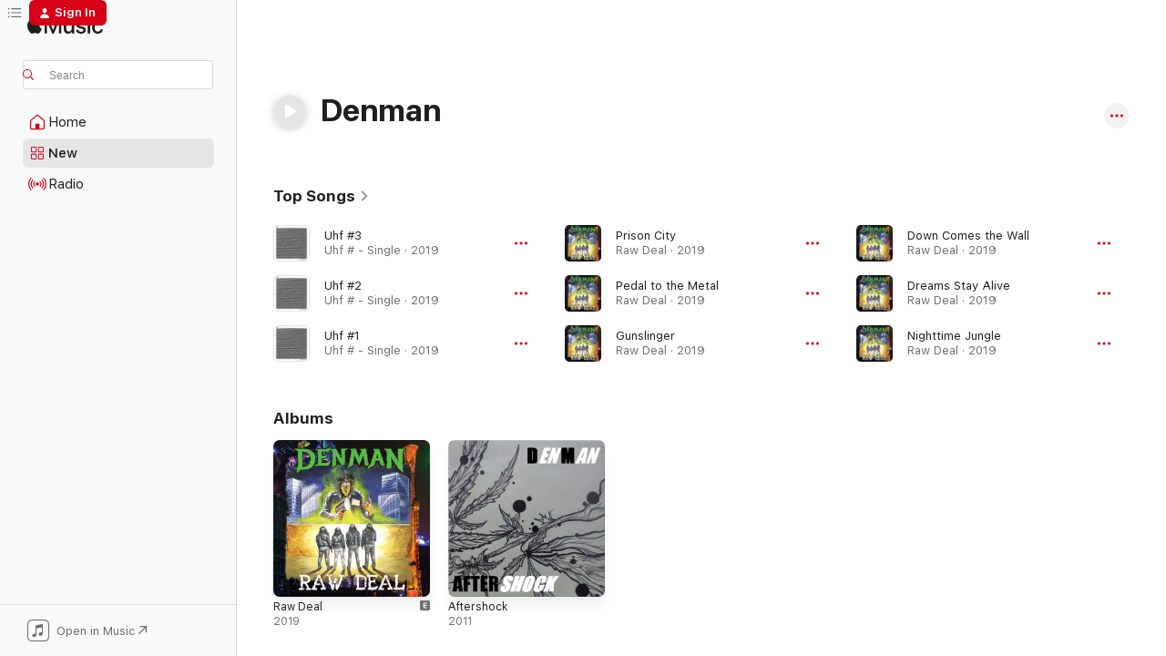

--- FILE ---
content_type: text/html
request_url: https://music.apple.com/us/artist/denman/475601
body_size: 23973
content:
<!DOCTYPE html>
<html dir="ltr" lang="en-US">
    <head>
        <!-- prettier-ignore -->
        <meta charset="utf-8">
        <!-- prettier-ignore -->
        <meta http-equiv="X-UA-Compatible" content="IE=edge">
        <!-- prettier-ignore -->
        <meta
            name="viewport"
            content="width=device-width,initial-scale=1,interactive-widget=resizes-content"
        >
        <!-- prettier-ignore -->
        <meta name="applicable-device" content="pc,mobile">
        <!-- prettier-ignore -->
        <meta name="referrer" content="strict-origin">
        <!-- prettier-ignore -->
        <link
            rel="apple-touch-icon"
            sizes="180x180"
            href="/assets/favicon/favicon-180.png"
        >
        <!-- prettier-ignore -->
        <link
            rel="icon"
            type="image/png"
            sizes="32x32"
            href="/assets/favicon/favicon-32.png"
        >
        <!-- prettier-ignore -->
        <link
            rel="icon"
            type="image/png"
            sizes="16x16"
            href="/assets/favicon/favicon-16.png"
        >
        <!-- prettier-ignore -->
        <link
            rel="mask-icon"
            href="/assets/favicon/favicon.svg"
            color="#fa233b"
        >
        <!-- prettier-ignore -->
        <link rel="manifest" href="/manifest.json">

        <title>‎Denman - Apple Music</title><!-- HEAD_svelte-1cypuwr_START --><link rel="preconnect" href="//www.apple.com/wss/fonts" crossorigin="anonymous"><link rel="stylesheet" href="//www.apple.com/wss/fonts?families=SF+Pro,v4%7CSF+Pro+Icons,v1&amp;display=swap" type="text/css" referrerpolicy="strict-origin-when-cross-origin"><!-- HEAD_svelte-1cypuwr_END --><!-- HEAD_svelte-eg3hvx_START -->    <meta name="description" content="Listen to music by Denman on Apple Music. Find top songs and albums by Denman including Uhf #3, Uhf #2 and more."> <meta name="keywords" content="listen, Denman, music, songs, Reggae, apple music"> <link rel="canonical" href="https://music.apple.com/us/artist/denman/475601">     <meta name="al:ios:app_store_id" content="1108187390"> <meta name="al:ios:app_name" content="Apple Music"> <meta name="apple:content_id" content="475601"> <meta name="apple:title" content="Denman"> <meta name="apple:description" content="Listen to music by Denman on Apple Music. Find top songs and albums by Denman including Uhf #3, Uhf #2 and more.">   <meta property="og:title" content="Denman on Apple Music"> <meta property="og:description" content="Listen to music by Denman on Apple Music."> <meta property="og:site_name" content="Apple Music - Web Player"> <meta property="og:url" content="https://music.apple.com/us/artist/denman/475601"> <meta property="og:image" content="https://is1-ssl.mzstatic.com/image/thumb/Music/70/48/42/mzi.jkkcqodm.jpg/1200x630cw.png"> <meta property="og:image:secure_url" content="https://is1-ssl.mzstatic.com/image/thumb/Music/70/48/42/mzi.jkkcqodm.jpg/1200x630cw.png"> <meta property="og:image:alt" content="Denman on Apple Music"> <meta property="og:image:width" content="1200"> <meta property="og:image:height" content="630"> <meta property="og:image:type" content="image/png"> <meta property="og:type" content="music.musician"> <meta property="og:locale" content="en_US">        <meta name="twitter:title" content="Denman on Apple Music"> <meta name="twitter:description" content="Listen to music by Denman on Apple Music."> <meta name="twitter:site" content="@AppleMusic"> <meta name="twitter:image" content="https://is1-ssl.mzstatic.com/image/thumb/Music/70/48/42/mzi.jkkcqodm.jpg/1200x630cw.png"> <meta name="twitter:image:alt" content="Denman on Apple Music"> <meta name="twitter:card" content="summary_large_image">       <!-- HTML_TAG_START -->
                <script id=schema:music-group type="application/ld+json">
                    {"@context":"http://schema.org","@type":"MusicGroup","name":"Denman","description":"Listen to music by Denman on Apple Music. Find top songs and albums by Denman including Uhf #3, Uhf #2 and more.","image":"https://is1-ssl.mzstatic.com/image/thumb/Music/70/48/42/mzi.jkkcqodm.jpg/486x486bb.png","genre":["Reggae"],"tracks":[{"@type":"MusicRecording","name":"Uhf #3","duration":"PT6M55S","url":"https://music.apple.com/us/song/uhf-3/1463942858","offers":{"@type":"Offer","category":"free","price":0},"audio":{"@type":"AudioObject","potentialAction":{"@type":"ListenAction","expectsAcceptanceOf":{"@type":"Offer","category":"free"},"target":{"@type":"EntryPoint","actionPlatform":"https://music.apple.com/us/song/uhf-3/1463942858"}},"name":"Uhf #3","contentUrl":"https://audio-ssl.itunes.apple.com/itunes-assets/AudioPreview113/v4/43/19/dd/4319dd16-53ba-9f58-e7b4-cee9dc1d44f9/mzaf_3255737668458670739.plus.aac.ep.m4a","duration":"PT6M55S","uploadDate":"2019-05-27","thumbnailUrl":"https://is1-ssl.mzstatic.com/image/thumb/Music123/v4/6d/3f/7a/6d3f7a8c-1316-4d8e-611d-052f5ddfc335/8790001256194.png/1200x630cw.png"}},{"@type":"MusicRecording","name":"Uhf #2","duration":"PT5M55S","url":"https://music.apple.com/us/song/uhf-2/1463942857","offers":{"@type":"Offer","category":"free","price":0},"audio":{"@type":"AudioObject","potentialAction":{"@type":"ListenAction","expectsAcceptanceOf":{"@type":"Offer","category":"free"},"target":{"@type":"EntryPoint","actionPlatform":"https://music.apple.com/us/song/uhf-2/1463942857"}},"name":"Uhf #2","contentUrl":"https://audio-ssl.itunes.apple.com/itunes-assets/AudioPreview123/v4/75/1e/da/751eda89-b907-8d79-e4fb-93337aab3995/mzaf_5617198966109143883.plus.aac.ep.m4a","duration":"PT5M55S","uploadDate":"2019-05-27","thumbnailUrl":"https://is1-ssl.mzstatic.com/image/thumb/Music123/v4/6d/3f/7a/6d3f7a8c-1316-4d8e-611d-052f5ddfc335/8790001256194.png/1200x630cw.png"}},{"@type":"MusicRecording","name":"Uhf #1","duration":"PT7M14S","url":"https://music.apple.com/us/song/uhf-1/1463942856","offers":{"@type":"Offer","category":"free","price":0},"audio":{"@type":"AudioObject","potentialAction":{"@type":"ListenAction","expectsAcceptanceOf":{"@type":"Offer","category":"free"},"target":{"@type":"EntryPoint","actionPlatform":"https://music.apple.com/us/song/uhf-1/1463942856"}},"name":"Uhf #1","contentUrl":"https://audio-ssl.itunes.apple.com/itunes-assets/AudioPreview123/v4/63/3b/8f/633b8fea-325f-58b6-fe31-2d45012fb798/mzaf_8257259089489438038.plus.aac.ep.m4a","duration":"PT7M14S","uploadDate":"2019-05-27","thumbnailUrl":"https://is1-ssl.mzstatic.com/image/thumb/Music123/v4/6d/3f/7a/6d3f7a8c-1316-4d8e-611d-052f5ddfc335/8790001256194.png/1200x630cw.png"}},{"@type":"MusicRecording","name":"Prison City","duration":"PT4M8S","url":"https://music.apple.com/us/song/prison-city/1449268908","offers":{"@type":"Offer","category":"free","price":0},"audio":{"@type":"AudioObject","potentialAction":{"@type":"ListenAction","expectsAcceptanceOf":{"@type":"Offer","category":"free"},"target":{"@type":"EntryPoint","actionPlatform":"https://music.apple.com/us/song/prison-city/1449268908"}},"name":"Prison City","contentUrl":"https://audio-ssl.itunes.apple.com/itunes-assets/AudioPreview114/v4/6a/5e/73/6a5e731a-ea62-c806-dadf-f8322d3616ef/mzaf_2766557486004003427.plus.aac.ep.m4a","duration":"PT4M8S","uploadDate":"2019-02-07","thumbnailUrl":"https://is1-ssl.mzstatic.com/image/thumb/Music114/v4/16/2e/cf/162ecf9f-1995-0aa2-0b5e-b8674d9ab7ed/859730345802_cover.jpg/1200x630cw.png"}},{"@type":"MusicRecording","name":"Pedal to the Metal","duration":"PT3M27S","url":"https://music.apple.com/us/song/pedal-to-the-metal/1449268905","offers":{"@type":"Offer","category":"free","price":0},"audio":{"@type":"AudioObject","potentialAction":{"@type":"ListenAction","expectsAcceptanceOf":{"@type":"Offer","category":"free"},"target":{"@type":"EntryPoint","actionPlatform":"https://music.apple.com/us/song/pedal-to-the-metal/1449268905"}},"name":"Pedal to the Metal","contentUrl":"https://audio-ssl.itunes.apple.com/itunes-assets/AudioPreview124/v4/e6/8d/51/e68d51be-1b98-1f3a-1f5b-18ccf7dd3d7f/mzaf_3918757587040220397.plus.aac.ep.m4a","duration":"PT3M27S","uploadDate":"2019-02-07","thumbnailUrl":"https://is1-ssl.mzstatic.com/image/thumb/Music114/v4/16/2e/cf/162ecf9f-1995-0aa2-0b5e-b8674d9ab7ed/859730345802_cover.jpg/1200x630cw.png"}},{"@type":"MusicRecording","name":"Gunslinger","duration":"PT3M42S","url":"https://music.apple.com/us/song/gunslinger/1449268903","offers":{"@type":"Offer","category":"free","price":0},"audio":{"@type":"AudioObject","potentialAction":{"@type":"ListenAction","expectsAcceptanceOf":{"@type":"Offer","category":"free"},"target":{"@type":"EntryPoint","actionPlatform":"https://music.apple.com/us/song/gunslinger/1449268903"}},"name":"Gunslinger","contentUrl":"https://audio-ssl.itunes.apple.com/itunes-assets/AudioPreview114/v4/d3/22/a0/d322a096-872c-f1b9-0078-50399ee58ecd/mzaf_5258493672549008363.plus.aac.ep.m4a","duration":"PT3M42S","uploadDate":"2019-02-07","thumbnailUrl":"https://is1-ssl.mzstatic.com/image/thumb/Music114/v4/16/2e/cf/162ecf9f-1995-0aa2-0b5e-b8674d9ab7ed/859730345802_cover.jpg/1200x630cw.png"}},{"@type":"MusicRecording","name":"Down Comes the Wall","duration":"PT5M2S","url":"https://music.apple.com/us/song/down-comes-the-wall/1449268901","offers":{"@type":"Offer","category":"free","price":0},"audio":{"@type":"AudioObject","potentialAction":{"@type":"ListenAction","expectsAcceptanceOf":{"@type":"Offer","category":"free"},"target":{"@type":"EntryPoint","actionPlatform":"https://music.apple.com/us/song/down-comes-the-wall/1449268901"}},"name":"Down Comes the Wall","contentUrl":"https://audio-ssl.itunes.apple.com/itunes-assets/AudioPreview124/v4/41/f5/1a/41f51a35-58d7-f150-3e42-71789f257086/mzaf_8686848729284966845.plus.aac.ep.m4a","duration":"PT5M2S","uploadDate":"2019-02-07","thumbnailUrl":"https://is1-ssl.mzstatic.com/image/thumb/Music114/v4/16/2e/cf/162ecf9f-1995-0aa2-0b5e-b8674d9ab7ed/859730345802_cover.jpg/1200x630cw.png"}},{"@type":"MusicRecording","name":"Dreams Stay Alive","duration":"PT4M22S","url":"https://music.apple.com/us/song/dreams-stay-alive/1449268836","offers":{"@type":"Offer","category":"free","price":0},"audio":{"@type":"AudioObject","potentialAction":{"@type":"ListenAction","expectsAcceptanceOf":{"@type":"Offer","category":"free"},"target":{"@type":"EntryPoint","actionPlatform":"https://music.apple.com/us/song/dreams-stay-alive/1449268836"}},"name":"Dreams Stay Alive","contentUrl":"https://audio-ssl.itunes.apple.com/itunes-assets/AudioPreview124/v4/66/41/1a/66411ad7-e322-e07a-ca7c-cbfb442ba026/mzaf_1855081597634834186.plus.aac.ep.m4a","duration":"PT4M22S","uploadDate":"2019-02-07","thumbnailUrl":"https://is1-ssl.mzstatic.com/image/thumb/Music114/v4/16/2e/cf/162ecf9f-1995-0aa2-0b5e-b8674d9ab7ed/859730345802_cover.jpg/1200x630cw.png"}},{"@type":"MusicRecording","name":"Nighttime Jungle","duration":"PT4M2S","url":"https://music.apple.com/us/song/nighttime-jungle/1449268833","offers":{"@type":"Offer","category":"free","price":0},"audio":{"@type":"AudioObject","potentialAction":{"@type":"ListenAction","expectsAcceptanceOf":{"@type":"Offer","category":"free"},"target":{"@type":"EntryPoint","actionPlatform":"https://music.apple.com/us/song/nighttime-jungle/1449268833"}},"name":"Nighttime Jungle","contentUrl":"https://audio-ssl.itunes.apple.com/itunes-assets/AudioPreview114/v4/b2/5b/2a/b25b2a7b-11cb-0ea0-4e74-e172d2edd806/mzaf_6064617239002671599.plus.aac.ep.m4a","duration":"PT4M2S","uploadDate":"2019-02-07","thumbnailUrl":"https://is1-ssl.mzstatic.com/image/thumb/Music114/v4/16/2e/cf/162ecf9f-1995-0aa2-0b5e-b8674d9ab7ed/859730345802_cover.jpg/1200x630cw.png"}},{"@type":"MusicRecording","name":"Call of the Wild","duration":"PT4M13S","url":"https://music.apple.com/us/song/call-of-the-wild/1449268829","offers":{"@type":"Offer","category":"free","price":0},"audio":{"@type":"AudioObject","potentialAction":{"@type":"ListenAction","expectsAcceptanceOf":{"@type":"Offer","category":"free"},"target":{"@type":"EntryPoint","actionPlatform":"https://music.apple.com/us/song/call-of-the-wild/1449268829"}},"name":"Call of the Wild","contentUrl":"https://audio-ssl.itunes.apple.com/itunes-assets/AudioPreview124/v4/99/87/c6/9987c6ea-e920-ffa3-bd85-747dc701cbdd/mzaf_4687311525372820931.plus.aac.ep.m4a","duration":"PT4M13S","uploadDate":"2019-02-07","thumbnailUrl":"https://is1-ssl.mzstatic.com/image/thumb/Music114/v4/16/2e/cf/162ecf9f-1995-0aa2-0b5e-b8674d9ab7ed/859730345802_cover.jpg/1200x630cw.png"}},{"@type":"MusicRecording","name":"Another Day","duration":"PT5M2S","url":"https://music.apple.com/us/song/another-day/1449268824","offers":{"@type":"Offer","category":"free","price":0},"audio":{"@type":"AudioObject","potentialAction":{"@type":"ListenAction","expectsAcceptanceOf":{"@type":"Offer","category":"free"},"target":{"@type":"EntryPoint","actionPlatform":"https://music.apple.com/us/song/another-day/1449268824"}},"name":"Another Day","contentUrl":"https://audio-ssl.itunes.apple.com/itunes-assets/AudioPreview124/v4/67/8c/55/678c557b-57f7-bb39-8abc-3b86a6491ace/mzaf_132406889841217164.plus.aac.ep.m4a","duration":"PT5M2S","uploadDate":"2019-02-07","thumbnailUrl":"https://is1-ssl.mzstatic.com/image/thumb/Music114/v4/16/2e/cf/162ecf9f-1995-0aa2-0b5e-b8674d9ab7ed/859730345802_cover.jpg/1200x630cw.png"}},{"@type":"MusicRecording","name":"Alive in Overdrive (feat. Chuck Garric)","duration":"PT3M23S","url":"https://music.apple.com/us/song/alive-in-overdrive-feat-chuck-garric/1449268820","offers":{"@type":"Offer","category":"free","price":0},"audio":{"@type":"AudioObject","potentialAction":{"@type":"ListenAction","expectsAcceptanceOf":{"@type":"Offer","category":"free"},"target":{"@type":"EntryPoint","actionPlatform":"https://music.apple.com/us/song/alive-in-overdrive-feat-chuck-garric/1449268820"}},"name":"Alive in Overdrive (feat. Chuck Garric)","contentUrl":"https://audio-ssl.itunes.apple.com/itunes-assets/AudioPreview114/v4/6d/33/99/6d33994c-048e-b84f-0bfc-6e31a7409ce6/mzaf_1047097916150063186.plus.aac.ep.m4a","duration":"PT3M23S","uploadDate":"2018-07-29","thumbnailUrl":"https://is1-ssl.mzstatic.com/image/thumb/Music114/v4/16/2e/cf/162ecf9f-1995-0aa2-0b5e-b8674d9ab7ed/859730345802_cover.jpg/1200x630cw.png"}},{"@type":"MusicRecording","name":"Higher","duration":"PT5M5S","url":"https://music.apple.com/us/song/higher/1449268817","offers":{"@type":"Offer","category":"free","price":0},"audio":{"@type":"AudioObject","potentialAction":{"@type":"ListenAction","expectsAcceptanceOf":{"@type":"Offer","category":"free"},"target":{"@type":"EntryPoint","actionPlatform":"https://music.apple.com/us/song/higher/1449268817"}},"name":"Higher","contentUrl":"https://audio-ssl.itunes.apple.com/itunes-assets/AudioPreview115/v4/f3/86/9f/f3869fc4-f790-dab2-520b-27534d2fccea/mzaf_6472280099166134924.plus.aac.ep.m4a","duration":"PT5M5S","uploadDate":"2018-06-12","thumbnailUrl":"https://is1-ssl.mzstatic.com/image/thumb/Music114/v4/16/2e/cf/162ecf9f-1995-0aa2-0b5e-b8674d9ab7ed/859730345802_cover.jpg/1200x630cw.png"}},{"@type":"MusicRecording","name":"Wild in the Streets","duration":"PT3M50S","url":"https://music.apple.com/us/song/wild-in-the-streets/1343627319","offers":{"@type":"Offer","category":"free","price":0},"audio":{"@type":"AudioObject","potentialAction":{"@type":"ListenAction","expectsAcceptanceOf":{"@type":"Offer","category":"free"},"target":{"@type":"EntryPoint","actionPlatform":"https://music.apple.com/us/song/wild-in-the-streets/1343627319"}},"name":"Wild in the Streets","contentUrl":"https://audio-ssl.itunes.apple.com/itunes-assets/AudioPreview128/v4/af/d6/64/afd66423-d78a-7935-8d55-8cd8fd8719d5/mzaf_2917206295734613155.plus.aac.ep.m4a","duration":"PT3M50S","uploadDate":"2017-12-22","thumbnailUrl":"https://is1-ssl.mzstatic.com/image/thumb/Music118/v4/74/10/97/741097cf-d0d7-65d2-0744-acd7b9fcf205/880547254636_cover.jpg/1200x630cw.png"}},{"@type":"MusicRecording","name":"Miles Away from Home","duration":"PT4M12S","url":"https://music.apple.com/us/song/miles-away-from-home/1343627315","offers":{"@type":"Offer","category":"free","price":0},"audio":{"@type":"AudioObject","potentialAction":{"@type":"ListenAction","expectsAcceptanceOf":{"@type":"Offer","category":"free"},"target":{"@type":"EntryPoint","actionPlatform":"https://music.apple.com/us/song/miles-away-from-home/1343627315"}},"name":"Miles Away from Home","contentUrl":"https://audio-ssl.itunes.apple.com/itunes-assets/AudioPreview118/v4/06/b8/a9/06b8a938-6a6a-e5c0-5ec6-710ee2ead909/mzaf_8615219361949721301.plus.aac.ep.m4a","duration":"PT4M12S","uploadDate":"2017-12-22","thumbnailUrl":"https://is1-ssl.mzstatic.com/image/thumb/Music118/v4/74/10/97/741097cf-d0d7-65d2-0744-acd7b9fcf205/880547254636_cover.jpg/1200x630cw.png"}},{"@type":"MusicRecording","name":"One Night Love","duration":"PT4M4S","url":"https://music.apple.com/us/song/one-night-love/1343627305","offers":{"@type":"Offer","category":"free","price":0},"audio":{"@type":"AudioObject","potentialAction":{"@type":"ListenAction","expectsAcceptanceOf":{"@type":"Offer","category":"free"},"target":{"@type":"EntryPoint","actionPlatform":"https://music.apple.com/us/song/one-night-love/1343627305"}},"name":"One Night Love","contentUrl":"https://audio-ssl.itunes.apple.com/itunes-assets/AudioPreview118/v4/d7/91/17/d7911713-2551-e83c-07bf-13fc501dc42c/mzaf_2434536635045237157.plus.aac.ep.m4a","duration":"PT4M4S","uploadDate":"2017-12-22","thumbnailUrl":"https://is1-ssl.mzstatic.com/image/thumb/Music118/v4/74/10/97/741097cf-d0d7-65d2-0744-acd7b9fcf205/880547254636_cover.jpg/1200x630cw.png"}},{"@type":"MusicRecording","name":"The Life We Live","duration":"PT4M8S","url":"https://music.apple.com/us/song/the-life-we-live/1343627304","offers":{"@type":"Offer","category":"free","price":0},"audio":{"@type":"AudioObject","potentialAction":{"@type":"ListenAction","expectsAcceptanceOf":{"@type":"Offer","category":"free"},"target":{"@type":"EntryPoint","actionPlatform":"https://music.apple.com/us/song/the-life-we-live/1343627304"}},"name":"The Life We Live","contentUrl":"https://audio-ssl.itunes.apple.com/itunes-assets/AudioPreview128/v4/c8/fc/e7/c8fce78c-dfea-b1b3-8ec7-f762c678778b/mzaf_340910169065669377.plus.aac.ep.m4a","duration":"PT4M8S","uploadDate":"2017-12-22","thumbnailUrl":"https://is1-ssl.mzstatic.com/image/thumb/Music118/v4/74/10/97/741097cf-d0d7-65d2-0744-acd7b9fcf205/880547254636_cover.jpg/1200x630cw.png"}},{"@type":"MusicRecording","name":"High Heels and Leather","duration":"PT4M1S","url":"https://music.apple.com/us/song/high-heels-and-leather/1343627318","offers":{"@type":"Offer","category":"free","price":0},"audio":{"@type":"AudioObject","potentialAction":{"@type":"ListenAction","expectsAcceptanceOf":{"@type":"Offer","category":"free"},"target":{"@type":"EntryPoint","actionPlatform":"https://music.apple.com/us/song/high-heels-and-leather/1343627318"}},"name":"High Heels and Leather","contentUrl":"https://audio-ssl.itunes.apple.com/itunes-assets/AudioPreview118/v4/a8/53/e5/a853e52c-18ca-1a20-2e47-c3c4a7eceaba/mzaf_2651675827085308580.plus.aac.ep.m4a","duration":"PT4M1S","uploadDate":"2016-07-24","thumbnailUrl":"https://is1-ssl.mzstatic.com/image/thumb/Music118/v4/74/10/97/741097cf-d0d7-65d2-0744-acd7b9fcf205/880547254636_cover.jpg/1200x630cw.png"}},{"@type":"MusicRecording","name":"Future","duration":"PT4M9S","url":"https://music.apple.com/us/song/future/698055943","offers":{"@type":"Offer","category":"free","price":0},"audio":{"@type":"AudioObject","potentialAction":{"@type":"ListenAction","expectsAcceptanceOf":{"@type":"Offer","category":"free"},"target":{"@type":"EntryPoint","actionPlatform":"https://music.apple.com/us/song/future/698055943"}},"name":"Future","contentUrl":"https://audio-ssl.itunes.apple.com/itunes-assets/Music6/v4/85/41/47/85414769-d064-f999-cc46-53be1c75b9c9/mzaf_5323750122044321962.plus.aac.ep.m4a","duration":"PT4M9S","uploadDate":"2013-08-23","thumbnailUrl":"https://is1-ssl.mzstatic.com/image/thumb/Music6/v4/43/fe/57/43fe5744-12d4-d883-7507-d7e956b502ba/5055781574924.jpg/1200x630cw.png"}},{"@type":"MusicRecording","name":"Rock","duration":"PT3M12S","url":"https://music.apple.com/us/song/rock/540847587","offers":{"@type":"Offer","category":"free","price":0},"audio":{"@type":"AudioObject","potentialAction":{"@type":"ListenAction","expectsAcceptanceOf":{"@type":"Offer","category":"free"},"target":{"@type":"EntryPoint","actionPlatform":"https://music.apple.com/us/song/rock/540847587"}},"name":"Rock","contentUrl":"https://audio-ssl.itunes.apple.com/itunes-assets/AudioPreview71/v4/ff/06/21/ff06214f-22ed-a016-37d4-2ced29c9040d/mzaf_9056309462417385739.plus.aac.ep.m4a","duration":"PT3M12S","uploadDate":"2012-07-02","thumbnailUrl":"https://is1-ssl.mzstatic.com/image/thumb/Music/v4/db/09/9f/db099fb8-e5b4-2d5e-0c1a-427b5e1c65ae/cover.jpg/1200x630cw.png"}},{"@type":"MusicRecording","name":"Jazz-Step","duration":"PT3M19S","url":"https://music.apple.com/us/song/jazz-step/506049242","offers":{"@type":"Offer","category":"free","price":0},"audio":{"@type":"AudioObject","potentialAction":{"@type":"ListenAction","expectsAcceptanceOf":{"@type":"Offer","category":"free"},"target":{"@type":"EntryPoint","actionPlatform":"https://music.apple.com/us/song/jazz-step/506049242"}},"name":"Jazz-Step","contentUrl":"https://audio-ssl.itunes.apple.com/itunes-assets/Music/v4/c1/c8/87/c1c88715-d983-2f53-49af-7401433bead5/mzaf_4487553012551798546.plus.aac.ep.m4a","duration":"PT3M19S","uploadDate":"2012-03-01","thumbnailUrl":"https://is1-ssl.mzstatic.com/image/thumb/Music/34/48/a6/mzi.stovelwx.jpg/1200x630cw.png"}},{"@type":"MusicRecording","name":"Green Smoke","duration":"PT3M13S","url":"https://music.apple.com/us/song/green-smoke/506049241","offers":{"@type":"Offer","category":"free","price":0},"audio":{"@type":"AudioObject","potentialAction":{"@type":"ListenAction","expectsAcceptanceOf":{"@type":"Offer","category":"free"},"target":{"@type":"EntryPoint","actionPlatform":"https://music.apple.com/us/song/green-smoke/506049241"}},"name":"Green Smoke","contentUrl":"https://audio-ssl.itunes.apple.com/itunes-assets/Music2/v4/cb/d0/93/cbd093a0-d384-c529-41f8-c3b8c5744acc/mzaf_8810914329428247649.plus.aac.ep.m4a","duration":"PT3M13S","uploadDate":"2012-03-01","thumbnailUrl":"https://is1-ssl.mzstatic.com/image/thumb/Music/34/48/a6/mzi.stovelwx.jpg/1200x630cw.png"}},{"@type":"MusicRecording","name":"Oxi-Gen","duration":"PT4M47S","url":"https://music.apple.com/us/song/oxi-gen/506049240","offers":{"@type":"Offer","category":"free","price":0},"audio":{"@type":"AudioObject","potentialAction":{"@type":"ListenAction","expectsAcceptanceOf":{"@type":"Offer","category":"free"},"target":{"@type":"EntryPoint","actionPlatform":"https://music.apple.com/us/song/oxi-gen/506049240"}},"name":"Oxi-Gen","contentUrl":"https://audio-ssl.itunes.apple.com/itunes-assets/AudioPreview71/v4/e9/88/17/e98817e3-8554-86ae-bf46-4ec999742a1e/mzaf_373366934683090553.plus.aac.ep.m4a","duration":"PT4M47S","uploadDate":"2012-03-01","thumbnailUrl":"https://is1-ssl.mzstatic.com/image/thumb/Music/34/48/a6/mzi.stovelwx.jpg/1200x630cw.png"}},{"@type":"MusicRecording","name":"Energizer","duration":"PT4M32S","url":"https://music.apple.com/us/song/energizer/506049236","offers":{"@type":"Offer","category":"free","price":0},"audio":{"@type":"AudioObject","potentialAction":{"@type":"ListenAction","expectsAcceptanceOf":{"@type":"Offer","category":"free"},"target":{"@type":"EntryPoint","actionPlatform":"https://music.apple.com/us/song/energizer/506049236"}},"name":"Energizer","contentUrl":"https://audio-ssl.itunes.apple.com/itunes-assets/Music/v4/c1/62/53/c1625341-337d-4852-108c-7b2bf6f731a8/mzaf_6162072044270796399.plus.aac.ep.m4a","duration":"PT4M32S","uploadDate":"2012-03-01","thumbnailUrl":"https://is1-ssl.mzstatic.com/image/thumb/Music/34/48/a6/mzi.stovelwx.jpg/1200x630cw.png"}}],"albums":[{"@type":"MusicAlbum","image":"https://is1-ssl.mzstatic.com/image/thumb/Music114/v4/16/2e/cf/162ecf9f-1995-0aa2-0b5e-b8674d9ab7ed/859730345802_cover.jpg/486x486bb.png","url":"https://music.apple.com/us/album/raw-deal/1449268813","name":"Raw Deal","byArtist":{"@type":"MusicGroup","url":"https://music.apple.com/us/artist/denman/475601","name":"Denman"}},{"@type":"MusicAlbum","image":"https://is1-ssl.mzstatic.com/image/thumb/Music/70/48/42/mzi.jkkcqodm.jpg/486x486bb.png","url":"https://music.apple.com/us/album/aftershock/452141867","name":"Aftershock","byArtist":{"@type":"MusicGroup","url":"https://music.apple.com/us/artist/denman/475601","name":"Denman"}}],"url":"https://music.apple.com/us/artist/denman/475601","potentialAction":{"@type":"ListenAction","expectsAcceptanceOf":{"@type":"Offer","category":"free"},"target":{"@type":"EntryPoint","actionPlatform":"https://music.apple.com/us/artist/denman/475601"}}}
                </script>
                <!-- HTML_TAG_END -->    <!-- HEAD_svelte-eg3hvx_END -->
      <script type="module" crossorigin src="/assets/index~90a29058ba.js"></script>
      <link rel="stylesheet" href="/assets/index~fbf29d0525.css">
      <script type="module">import.meta.url;import("_").catch(()=>1);async function* g(){};window.__vite_is_modern_browser=true;</script>
      <script type="module">!function(){if(window.__vite_is_modern_browser)return;console.warn("vite: loading legacy chunks, syntax error above and the same error below should be ignored");var e=document.getElementById("vite-legacy-polyfill"),n=document.createElement("script");n.src=e.src,n.onload=function(){System.import(document.getElementById('vite-legacy-entry').getAttribute('data-src'))},document.body.appendChild(n)}();</script>
    </head>
    <body>
        
        <script
            async
            src="/includes/js-cdn/musickit/v3/amp/musickit.js"
        ></script>
        <script
            type="module"
            async
            src="/includes/js-cdn/musickit/v3/components/musickit-components/musickit-components.esm.js"
        ></script>
        <script
            nomodule
            async
            src="/includes/js-cdn/musickit/v3/components/musickit-components/musickit-components.js"
        ></script>
        <svg style="display: none" xmlns="http://www.w3.org/2000/svg">
            <symbol id="play-circle-fill" viewBox="0 0 60 60">
                <path
                    class="icon-circle-fill__circle"
                    fill="var(--iconCircleFillBG, transparent)"
                    d="M30 60c16.411 0 30-13.617 30-30C60 13.588 46.382 0 29.971 0 13.588 0 .001 13.588.001 30c0 16.383 13.617 30 30 30Z"
                />
                <path
                    fill="var(--iconFillArrow, var(--keyColor, black))"
                    d="M24.411 41.853c-1.41.853-3.028.177-3.028-1.294V19.47c0-1.44 1.735-2.058 3.028-1.294l17.265 10.235a1.89 1.89 0 0 1 0 3.265L24.411 41.853Z"
                />
            </symbol>
        </svg>
        <div class="body-container">
              <div class="app-container svelte-t3vj1e" data-testid="app-container">   <div class="header svelte-rjjbqs" data-testid="header"><nav data-testid="navigation" class="navigation svelte-13li0vp"><div class="navigation__header svelte-13li0vp"><div data-testid="logo" class="logo svelte-1o7dz8w"> <a aria-label="Apple Music" role="img" href="https://music.apple.com/us/home" class="svelte-1o7dz8w"><svg height="20" viewBox="0 0 83 20" width="83" xmlns="http://www.w3.org/2000/svg" class="logo" aria-hidden="true"><path d="M34.752 19.746V6.243h-.088l-5.433 13.503h-2.074L21.711 6.243h-.087v13.503h-2.548V1.399h3.235l5.833 14.621h.1l5.82-14.62h3.248v18.347h-2.56zm16.649 0h-2.586v-2.263h-.062c-.725 1.602-2.061 2.504-4.072 2.504-2.86 0-4.61-1.894-4.61-4.958V6.37h2.698v8.125c0 2.034.95 3.127 2.81 3.127 1.95 0 3.124-1.373 3.124-3.458V6.37H51.4v13.376zm7.394-13.618c3.06 0 5.046 1.73 5.134 4.196h-2.536c-.15-1.296-1.087-2.11-2.598-2.11-1.462 0-2.436.724-2.436 1.793 0 .839.6 1.41 2.023 1.741l2.136.496c2.686.636 3.71 1.704 3.71 3.636 0 2.442-2.236 4.12-5.333 4.12-3.285 0-5.26-1.64-5.509-4.183h2.673c.25 1.398 1.187 2.085 2.836 2.085 1.623 0 2.623-.687 2.623-1.78 0-.865-.487-1.373-1.924-1.704l-2.136-.508c-2.498-.585-3.735-1.806-3.735-3.75 0-2.391 2.049-4.032 5.072-4.032zM66.1 2.836c0-.878.7-1.577 1.561-1.577.862 0 1.55.7 1.55 1.577 0 .864-.688 1.576-1.55 1.576a1.573 1.573 0 0 1-1.56-1.576zm.212 3.534h2.698v13.376h-2.698zm14.089 4.603c-.275-1.424-1.324-2.556-3.085-2.556-2.086 0-3.46 1.767-3.46 4.64 0 2.938 1.386 4.642 3.485 4.642 1.66 0 2.748-.928 3.06-2.48H83C82.713 18.067 80.477 20 77.317 20c-3.76 0-6.208-2.62-6.208-6.942 0-4.247 2.448-6.93 6.183-6.93 3.385 0 5.446 2.213 5.683 4.845h-2.573zM10.824 3.189c-.698.834-1.805 1.496-2.913 1.398-.145-1.128.41-2.33 1.036-3.065C9.644.662 10.848.05 11.835 0c.121 1.178-.336 2.33-1.01 3.19zm.999 1.619c.624.049 2.425.244 3.578 1.98-.096.074-2.137 1.272-2.113 3.79.024 3.01 2.593 4.012 2.617 4.037-.024.074-.407 1.419-1.344 2.812-.817 1.224-1.657 2.422-3.002 2.447-1.297.024-1.73-.783-3.218-.783-1.489 0-1.97.758-3.194.807-1.297.048-2.28-1.297-3.097-2.52C.368 14.908-.904 10.408.825 7.375c.84-1.516 2.377-2.47 4.034-2.495 1.273-.023 2.45.857 3.218.857.769 0 2.137-1.027 3.746-.93z"></path></svg></a>   </div> <div class="search-input-wrapper svelte-nrtdem" data-testid="search-input"><div data-testid="amp-search-input" aria-controls="search-suggestions" aria-expanded="false" aria-haspopup="listbox" aria-owns="search-suggestions" class="search-input-container svelte-rg26q6" tabindex="-1" role=""><div class="flex-container svelte-rg26q6"><form id="search-input-form" class="svelte-rg26q6"><svg height="16" width="16" viewBox="0 0 16 16" class="search-svg" aria-hidden="true"><path d="M11.87 10.835c.018.015.035.03.051.047l3.864 3.863a.735.735 0 1 1-1.04 1.04l-3.863-3.864a.744.744 0 0 1-.047-.051 6.667 6.667 0 1 1 1.035-1.035zM6.667 12a5.333 5.333 0 1 0 0-10.667 5.333 5.333 0 0 0 0 10.667z"></path></svg> <input aria-autocomplete="list" aria-multiline="false" aria-controls="search-suggestions" placeholder="Search" spellcheck="false" autocomplete="off" autocorrect="off" autocapitalize="off" type="text" inputmode="search" class="search-input__text-field svelte-rg26q6" data-testid="search-input__text-field"></form> </div> <div data-testid="search-scope-bar"></div>   </div> </div></div> <div data-testid="navigation-content" class="navigation__content svelte-13li0vp" id="navigation" aria-hidden="false"><div class="navigation__scrollable-container svelte-13li0vp"><div data-testid="navigation-items-primary" class="navigation-items navigation-items--primary svelte-ng61m8"> <ul class="navigation-items__list svelte-ng61m8">  <li class="navigation-item navigation-item__home svelte-1a5yt87" aria-selected="false" data-testid="navigation-item"> <a href="https://music.apple.com/us/home" class="navigation-item__link svelte-1a5yt87" role="button" data-testid="home" aria-pressed="false"><div class="navigation-item__content svelte-zhx7t9"> <span class="navigation-item__icon svelte-zhx7t9"> <svg width="24" height="24" viewBox="0 0 24 24" xmlns="http://www.w3.org/2000/svg" aria-hidden="true"><path d="M5.93 20.16a1.94 1.94 0 0 1-1.43-.502c-.334-.335-.502-.794-.502-1.393v-7.142c0-.362.062-.688.177-.953.123-.264.326-.529.6-.75l6.145-5.157c.176-.141.344-.247.52-.318.176-.07.362-.105.564-.105.194 0 .388.035.565.105.176.07.352.177.52.318l6.146 5.158c.273.23.467.476.59.75.124.264.177.59.177.96v7.134c0 .59-.159 1.058-.503 1.393-.335.335-.811.503-1.428.503H5.929Zm12.14-1.172c.221 0 .406-.07.547-.212a.688.688 0 0 0 .22-.511v-7.142c0-.177-.026-.344-.087-.459a.97.97 0 0 0-.265-.353l-6.154-5.149a.756.756 0 0 0-.177-.115.37.37 0 0 0-.15-.035.37.37 0 0 0-.158.035l-.177.115-6.145 5.15a.982.982 0 0 0-.274.352 1.13 1.13 0 0 0-.088.468v7.133c0 .203.08.379.23.511a.744.744 0 0 0 .546.212h12.133Zm-8.323-4.7c0-.176.062-.326.177-.432a.6.6 0 0 1 .423-.159h3.315c.176 0 .326.053.432.16s.159.255.159.431v4.973H9.756v-4.973Z"></path></svg> </span> <span class="navigation-item__label svelte-zhx7t9"> Home </span> </div></a>  </li>  <li class="navigation-item navigation-item__new svelte-1a5yt87" aria-selected="false" data-testid="navigation-item"> <a href="https://music.apple.com/us/new" class="navigation-item__link svelte-1a5yt87" role="button" data-testid="new" aria-pressed="false"><div class="navigation-item__content svelte-zhx7t9"> <span class="navigation-item__icon svelte-zhx7t9"> <svg height="24" viewBox="0 0 24 24" width="24" aria-hidden="true"><path d="M9.92 11.354c.966 0 1.453-.487 1.453-1.49v-3.4c0-1.004-.487-1.483-1.453-1.483H6.452C5.487 4.981 5 5.46 5 6.464v3.4c0 1.003.487 1.49 1.452 1.49zm7.628 0c.965 0 1.452-.487 1.452-1.49v-3.4c0-1.004-.487-1.483-1.452-1.483h-3.46c-.974 0-1.46.479-1.46 1.483v3.4c0 1.003.486 1.49 1.46 1.49zm-7.65-1.073h-3.43c-.266 0-.396-.137-.396-.418v-3.4c0-.273.13-.41.396-.41h3.43c.265 0 .402.137.402.41v3.4c0 .281-.137.418-.403.418zm7.634 0h-3.43c-.273 0-.402-.137-.402-.418v-3.4c0-.273.129-.41.403-.41h3.43c.265 0 .395.137.395.41v3.4c0 .281-.13.418-.396.418zm-7.612 8.7c.966 0 1.453-.48 1.453-1.483v-3.407c0-.996-.487-1.483-1.453-1.483H6.452c-.965 0-1.452.487-1.452 1.483v3.407c0 1.004.487 1.483 1.452 1.483zm7.628 0c.965 0 1.452-.48 1.452-1.483v-3.407c0-.996-.487-1.483-1.452-1.483h-3.46c-.974 0-1.46.487-1.46 1.483v3.407c0 1.004.486 1.483 1.46 1.483zm-7.65-1.072h-3.43c-.266 0-.396-.137-.396-.41v-3.4c0-.282.13-.418.396-.418h3.43c.265 0 .402.136.402.418v3.4c0 .273-.137.41-.403.41zm7.634 0h-3.43c-.273 0-.402-.137-.402-.41v-3.4c0-.282.129-.418.403-.418h3.43c.265 0 .395.136.395.418v3.4c0 .273-.13.41-.396.41z" fill-opacity=".95"></path></svg> </span> <span class="navigation-item__label svelte-zhx7t9"> New </span> </div></a>  </li>  <li class="navigation-item navigation-item__radio svelte-1a5yt87" aria-selected="false" data-testid="navigation-item"> <a href="https://music.apple.com/us/radio" class="navigation-item__link svelte-1a5yt87" role="button" data-testid="radio" aria-pressed="false"><div class="navigation-item__content svelte-zhx7t9"> <span class="navigation-item__icon svelte-zhx7t9"> <svg width="24" height="24" viewBox="0 0 24 24" xmlns="http://www.w3.org/2000/svg" aria-hidden="true"><path d="M19.359 18.57C21.033 16.818 22 14.461 22 11.89s-.967-4.93-2.641-6.68c-.276-.292-.653-.26-.868-.023-.222.246-.176.591.085.868 1.466 1.535 2.272 3.593 2.272 5.835 0 2.241-.806 4.3-2.272 5.835-.261.268-.307.621-.085.86.215.245.592.276.868-.016zm-13.85.014c.222-.238.176-.59-.085-.86-1.474-1.535-2.272-3.593-2.272-5.834 0-2.242.798-4.3 2.272-5.835.261-.277.307-.622.085-.868-.215-.238-.592-.269-.868.023C2.967 6.96 2 9.318 2 11.89s.967 4.929 2.641 6.68c.276.29.653.26.868.014zm1.957-1.873c.223-.253.162-.583-.1-.867-.951-1.068-1.473-2.45-1.473-3.954 0-1.505.522-2.887 1.474-3.954.26-.284.322-.614.1-.876-.23-.26-.622-.26-.891.039-1.175 1.274-1.827 2.963-1.827 4.79 0 1.82.652 3.517 1.827 4.784.269.3.66.307.89.038zm9.958-.038c1.175-1.267 1.827-2.964 1.827-4.783 0-1.828-.652-3.517-1.827-4.791-.269-.3-.66-.3-.89-.039-.23.262-.162.592.092.876.96 1.067 1.481 2.449 1.481 3.954 0 1.504-.522 2.886-1.481 3.954-.254.284-.323.614-.092.867.23.269.621.261.89-.038zm-8.061-1.966c.23-.26.13-.568-.092-.883-.415-.522-.63-1.197-.63-1.934 0-.737.215-1.413.63-1.943.222-.307.322-.614.092-.875s-.653-.261-.906.054a4.385 4.385 0 0 0-.968 2.764 4.38 4.38 0 0 0 .968 2.756c.253.322.675.322.906.061zm6.18-.061a4.38 4.38 0 0 0 .968-2.756 4.385 4.385 0 0 0-.968-2.764c-.253-.315-.675-.315-.906-.054-.23.261-.138.568.092.875.415.53.63 1.206.63 1.943 0 .737-.215 1.412-.63 1.934-.23.315-.322.622-.092.883s.653.261.906-.061zm-3.547-.967c.96 0 1.789-.814 1.789-1.797s-.83-1.789-1.789-1.789c-.96 0-1.781.806-1.781 1.789 0 .983.821 1.797 1.781 1.797z"></path></svg> </span> <span class="navigation-item__label svelte-zhx7t9"> Radio </span> </div></a>  </li>  <li class="navigation-item navigation-item__search svelte-1a5yt87" aria-selected="false" data-testid="navigation-item"> <a href="https://music.apple.com/us/search" class="navigation-item__link svelte-1a5yt87" role="button" data-testid="search" aria-pressed="false"><div class="navigation-item__content svelte-zhx7t9"> <span class="navigation-item__icon svelte-zhx7t9"> <svg height="24" viewBox="0 0 24 24" width="24" aria-hidden="true"><path d="M17.979 18.553c.476 0 .813-.366.813-.835a.807.807 0 0 0-.235-.586l-3.45-3.457a5.61 5.61 0 0 0 1.158-3.413c0-3.098-2.535-5.633-5.633-5.633C7.542 4.63 5 7.156 5 10.262c0 3.098 2.534 5.632 5.632 5.632a5.614 5.614 0 0 0 3.274-1.055l3.472 3.472a.835.835 0 0 0 .6.242zm-7.347-3.875c-2.417 0-4.416-2-4.416-4.416 0-2.417 2-4.417 4.416-4.417 2.417 0 4.417 2 4.417 4.417s-2 4.416-4.417 4.416z" fill-opacity=".95"></path></svg> </span> <span class="navigation-item__label svelte-zhx7t9"> Search </span> </div></a>  </li></ul> </div>   </div> <div class="navigation__native-cta"><div slot="native-cta"><div data-testid="native-cta" class="native-cta svelte-1t4vswz  native-cta--authenticated"><button class="native-cta__button svelte-1t4vswz" data-testid="native-cta-button"><span class="native-cta__app-icon svelte-1t4vswz"><svg width="24" height="24" xmlns="http://www.w3.org/2000/svg" xml:space="preserve" style="fill-rule:evenodd;clip-rule:evenodd;stroke-linejoin:round;stroke-miterlimit:2" viewBox="0 0 24 24" slot="app-icon" aria-hidden="true"><path d="M22.567 1.496C21.448.393 19.956.045 17.293.045H6.566c-2.508 0-4.028.376-5.12 1.465C.344 2.601 0 4.09 0 6.611v10.727c0 2.695.33 4.18 1.432 5.257 1.106 1.103 2.595 1.45 5.275 1.45h10.586c2.663 0 4.169-.347 5.274-1.45C23.656 21.504 24 20.033 24 17.338V6.752c0-2.694-.344-4.179-1.433-5.256Zm.411 4.9v11.299c0 1.898-.338 3.286-1.188 4.137-.851.864-2.256 1.191-4.141 1.191H6.35c-1.884 0-3.303-.341-4.154-1.191-.85-.851-1.174-2.239-1.174-4.137V6.54c0-2.014.324-3.445 1.16-4.295.851-.864 2.312-1.177 4.313-1.177h11.154c1.885 0 3.29.341 4.141 1.191.864.85 1.188 2.239 1.188 4.137Z" style="fill-rule:nonzero"></path><path d="M7.413 19.255c.987 0 2.48-.728 2.48-2.672v-6.385c0-.35.063-.428.378-.494l5.298-1.095c.351-.067.534.025.534.333l.035 4.286c0 .337-.182.586-.53.652l-1.014.228c-1.361.3-2.007.923-2.007 1.937 0 1.017.79 1.748 1.926 1.748.986 0 2.444-.679 2.444-2.64V5.654c0-.636-.279-.821-1.016-.66L9.646 6.298c-.448.091-.674.329-.674.699l.035 7.697c0 .336-.148.546-.446.613l-1.067.21c-1.329.266-1.986.93-1.986 1.993 0 1.017.786 1.745 1.905 1.745Z" style="fill-rule:nonzero"></path></svg></span> <span class="native-cta__label svelte-1t4vswz">Open in Music</span> <span class="native-cta__arrow svelte-1t4vswz"><svg height="16" width="16" viewBox="0 0 16 16" class="native-cta-action" aria-hidden="true"><path d="M1.559 16 13.795 3.764v8.962H16V0H3.274v2.205h8.962L0 14.441 1.559 16z"></path></svg></span></button> </div>  </div></div></div> </nav> </div>  <div class="player-bar player-bar__floating-player svelte-1rr9v04" data-testid="player-bar" aria-label="Music controls" aria-hidden="false">   </div>   <div id="scrollable-page" class="scrollable-page svelte-mt0bfj" data-main-content data-testid="main-section" aria-hidden="false"><main data-testid="main" class="svelte-bzjlhs"><div class="content-container svelte-bzjlhs" data-testid="content-container"><div class="search-input-wrapper svelte-nrtdem" data-testid="search-input"><div data-testid="amp-search-input" aria-controls="search-suggestions" aria-expanded="false" aria-haspopup="listbox" aria-owns="search-suggestions" class="search-input-container svelte-rg26q6" tabindex="-1" role=""><div class="flex-container svelte-rg26q6"><form id="search-input-form" class="svelte-rg26q6"><svg height="16" width="16" viewBox="0 0 16 16" class="search-svg" aria-hidden="true"><path d="M11.87 10.835c.018.015.035.03.051.047l3.864 3.863a.735.735 0 1 1-1.04 1.04l-3.863-3.864a.744.744 0 0 1-.047-.051 6.667 6.667 0 1 1 1.035-1.035zM6.667 12a5.333 5.333 0 1 0 0-10.667 5.333 5.333 0 0 0 0 10.667z"></path></svg> <input value="" aria-autocomplete="list" aria-multiline="false" aria-controls="search-suggestions" placeholder="Search" spellcheck="false" autocomplete="off" autocorrect="off" autocapitalize="off" type="text" inputmode="search" class="search-input__text-field svelte-rg26q6" data-testid="search-input__text-field"></form> </div> <div data-testid="search-scope-bar"> </div>   </div> </div>      <div class="section svelte-wa5vzl" data-testid="section-container" aria-label="Featured"> <div class="section-content svelte-wa5vzl" data-testid="section-content"> <div data-testid="artist-detail-header" class="artist-header svelte-1xfsgte    artist-header--no-artwork" style=""> <div class="artist-header__name-container svelte-1xfsgte"> <h1 data-testid="artist-header-name" class="artist-header__name svelte-1xfsgte">Denman</h1>  <span class="artist-header__play-button svelte-1xfsgte"><button aria-label="Play" class="play-button svelte-19j07e7 play-button--platter    is-stand-alone    is-filled" data-testid="play-button"><svg aria-hidden="true" class="icon play-svg" data-testid="play-icon" iconState="play"><use href="#play-circle-fill"></use></svg> </button></span>   <span class="artist-header__context-menu svelte-1xfsgte"><amp-contextual-menu-button config="[object Object]" class="svelte-dj0bcp"> <span aria-label="MORE" class="more-button svelte-dj0bcp more-button--platter  more-button--material" data-testid="more-button" slot="trigger-content"><svg width="28" height="28" viewBox="0 0 28 28" class="glyph" xmlns="http://www.w3.org/2000/svg"><circle fill="var(--iconCircleFill, transparent)" cx="14" cy="14" r="14"></circle><path fill="var(--iconEllipsisFill, white)" d="M10.105 14c0-.87-.687-1.55-1.564-1.55-.862 0-1.557.695-1.557 1.55 0 .848.695 1.55 1.557 1.55.855 0 1.564-.702 1.564-1.55zm5.437 0c0-.87-.68-1.55-1.542-1.55A1.55 1.55 0 0012.45 14c0 .848.695 1.55 1.55 1.55.848 0 1.542-.702 1.542-1.55zm5.474 0c0-.87-.687-1.55-1.557-1.55-.87 0-1.564.695-1.564 1.55 0 .848.694 1.55 1.564 1.55.848 0 1.557-.702 1.557-1.55z"></path></svg></span> </amp-contextual-menu-button></span></div> </div></div>   </div><div class="section svelte-wa5vzl" data-testid="section-container"> <div class="section-content svelte-wa5vzl" data-testid="section-content"> <div class="spacer-wrapper svelte-14fis98"></div></div>   </div><div class="section svelte-wa5vzl" data-testid="section-container" aria-label="Top Songs"> <div class="section-content svelte-wa5vzl" data-testid="section-content"><div class="header svelte-fr9z27">  <div class="header-title-wrapper svelte-fr9z27">    <h2 class="title svelte-fr9z27 title-link" data-testid="header-title"><button type="button" class="title__button svelte-fr9z27" role="link" tabindex="0"><span class="dir-wrapper" dir="auto">Top Songs</span> <svg class="chevron" xmlns="http://www.w3.org/2000/svg" viewBox="0 0 64 64" aria-hidden="true"><path d="M19.817 61.863c1.48 0 2.672-.515 3.702-1.546l24.243-23.63c1.352-1.385 1.996-2.737 2.028-4.443 0-1.674-.644-3.09-2.028-4.443L23.519 4.138c-1.03-.998-2.253-1.513-3.702-1.513-2.994 0-5.409 2.382-5.409 5.344 0 1.481.612 2.833 1.739 3.96l20.99 20.347-20.99 20.283c-1.127 1.126-1.739 2.478-1.739 3.96 0 2.93 2.415 5.344 5.409 5.344Z"></path></svg></button></h2> </div>   </div>   <div class="svelte-1dd7dqt shelf"><section data-testid="shelf-component" class="shelf-grid shelf-grid--onhover svelte-12rmzef" style="
            --grid-max-content-xsmall: 270px; --grid-column-gap-xsmall: 10px; --grid-row-gap-xsmall: 0px; --grid-small: 2; --grid-column-gap-small: 20px; --grid-row-gap-small: 0px; --grid-medium: 3; --grid-column-gap-medium: 20px; --grid-row-gap-medium: 0px; --grid-large: 4; --grid-column-gap-large: 20px; --grid-row-gap-large: 0px; --grid-xlarge: 4; --grid-column-gap-xlarge: 20px; --grid-row-gap-xlarge: 0px;
            --grid-type: TrackLockupsShelf;
            --grid-rows: 3;
            --standard-lockup-shadow-offset: 15px;
            
        "> <div class="shelf-grid__body svelte-12rmzef" data-testid="shelf-body">   <button disabled aria-label="Previous Page" type="button" class="shelf-grid-nav__arrow shelf-grid-nav__arrow--left svelte-1xmivhv" data-testid="shelf-button-left" style="--offset: 0px;"><svg viewBox="0 0 9 31" xmlns="http://www.w3.org/2000/svg"><path d="M5.275 29.46a1.61 1.61 0 0 0 1.456 1.077c1.018 0 1.772-.737 1.772-1.737 0-.526-.277-1.186-.449-1.62l-4.68-11.912L8.05 3.363c.172-.442.45-1.116.45-1.625A1.702 1.702 0 0 0 6.728.002a1.603 1.603 0 0 0-1.456 1.09L.675 12.774c-.301.775-.677 1.744-.677 2.495 0 .754.376 1.705.677 2.498L5.272 29.46Z"></path></svg></button> <ul slot="shelf-content" class="shelf-grid__list shelf-grid__list--grid-type-TrackLockupsShelf shelf-grid__list--grid-rows-3 svelte-12rmzef" role="list" tabindex="-1" data-testid="shelf-item-list">   <li class="shelf-grid__list-item svelte-12rmzef" data-test-id="shelf-grid-list-item-0" data-index="0" aria-hidden="true"><div class="svelte-12rmzef"><div class="track-lockup svelte-qokdbs    is-link" data-testid="track-lockup" role="listitem" aria-label="Uhf #3, By Denman"><div class="track-lockup__artwork-wrapper svelte-qokdbs" data-testid="track-lockup-artwork"><div data-testid="artwork-component" class="artwork-component artwork-component--aspect-ratio artwork-component--orientation-square svelte-g1i36u        artwork-component--has-borders" style="
            --artwork-bg-color: #989798;
            --aspect-ratio: 1;
            --placeholder-bg-color: #989798;
       ">   <picture class="svelte-g1i36u"><source sizes="48px" srcset="https://is1-ssl.mzstatic.com/image/thumb/Music123/v4/6d/3f/7a/6d3f7a8c-1316-4d8e-611d-052f5ddfc335/8790001256194.png/48x48bb.webp 48w,https://is1-ssl.mzstatic.com/image/thumb/Music123/v4/6d/3f/7a/6d3f7a8c-1316-4d8e-611d-052f5ddfc335/8790001256194.png/96x96bb.webp 96w" type="image/webp"> <source sizes="48px" srcset="https://is1-ssl.mzstatic.com/image/thumb/Music123/v4/6d/3f/7a/6d3f7a8c-1316-4d8e-611d-052f5ddfc335/8790001256194.png/48x48bb-60.jpg 48w,https://is1-ssl.mzstatic.com/image/thumb/Music123/v4/6d/3f/7a/6d3f7a8c-1316-4d8e-611d-052f5ddfc335/8790001256194.png/96x96bb-60.jpg 96w" type="image/jpeg"> <img alt="" class="artwork-component__contents artwork-component__image svelte-g1i36u" loading="lazy" src="/assets/artwork/1x1.gif" role="presentation" decoding="async" width="48" height="48" fetchpriority="auto" style="opacity: 1;"></picture> </div> <div class="track-lockup__play-button-wrapper svelte-qokdbs">  <div class="interactive-play-button svelte-a72zjx"><button aria-label="Play" class="play-button svelte-19j07e7   play-button--standard" data-testid="play-button"><svg width="16" height="16" viewBox="0 0 16 16" xmlns="http://www.w3.org/2000/svg" class="icon play-svg" data-testid="play-icon" aria-hidden="true" iconState="play"><path fill="var(--nonPlatterIconFill, var(--keyColor, black))" d="m4.4 15.14 10.386-6.096c.842-.459.794-1.64 0-2.097L4.401.85c-.87-.53-2-.12-2 .82v12.625c0 .966 1.06 1.4 2 .844z"></path></svg> </button> </div></div></div>  <ul class="track-lockup__content svelte-qokdbs"> <li class="track-lockup__title svelte-qokdbs" data-testid="track-lockup-title"><div class="track-lockup__clamp-wrapper svelte-qokdbs"> <a data-testid="click-action" class="click-action svelte-c0t0j2" href="#" aria-label="Uhf #3, By Denman">Uhf #3</a></div>   </li> <li class="track-lockup__subtitle svelte-qokdbs"><div class="track-lockup__clamp-wrapper svelte-qokdbs"> <span data-testid="track-lockup-subtitle"> <span>Uhf # - Single · 2019</span></span></div></li> </ul> <div class="track-lockup__context-menu svelte-qokdbs"> <div class="cloud-buttons svelte-u0auos" data-testid="cloud-buttons">  <amp-contextual-menu-button config="[object Object]" class="svelte-dj0bcp"> <span aria-label="MORE" class="more-button svelte-dj0bcp  more-button--non-platter" data-testid="more-button" slot="trigger-content"><svg width="28" height="28" viewBox="0 0 28 28" class="glyph" xmlns="http://www.w3.org/2000/svg"><circle fill="var(--iconCircleFill, transparent)" cx="14" cy="14" r="14"></circle><path fill="var(--iconEllipsisFill, white)" d="M10.105 14c0-.87-.687-1.55-1.564-1.55-.862 0-1.557.695-1.557 1.55 0 .848.695 1.55 1.557 1.55.855 0 1.564-.702 1.564-1.55zm5.437 0c0-.87-.68-1.55-1.542-1.55A1.55 1.55 0 0012.45 14c0 .848.695 1.55 1.55 1.55.848 0 1.542-.702 1.542-1.55zm5.474 0c0-.87-.687-1.55-1.557-1.55-.87 0-1.564.695-1.564 1.55 0 .848.694 1.55 1.564 1.55.848 0 1.557-.702 1.557-1.55z"></path></svg></span> </amp-contextual-menu-button></div> </div> </div> </div></li>   <li class="shelf-grid__list-item svelte-12rmzef" data-test-id="shelf-grid-list-item-1" data-index="1" aria-hidden="true"><div class="svelte-12rmzef"><div class="track-lockup svelte-qokdbs    is-link" data-testid="track-lockup" role="listitem" aria-label="Uhf #2, By Denman"><div class="track-lockup__artwork-wrapper svelte-qokdbs" data-testid="track-lockup-artwork"><div data-testid="artwork-component" class="artwork-component artwork-component--aspect-ratio artwork-component--orientation-square svelte-g1i36u        artwork-component--has-borders" style="
            --artwork-bg-color: #989798;
            --aspect-ratio: 1;
            --placeholder-bg-color: #989798;
       ">   <picture class="svelte-g1i36u"><source sizes="48px" srcset="https://is1-ssl.mzstatic.com/image/thumb/Music123/v4/6d/3f/7a/6d3f7a8c-1316-4d8e-611d-052f5ddfc335/8790001256194.png/48x48bb.webp 48w,https://is1-ssl.mzstatic.com/image/thumb/Music123/v4/6d/3f/7a/6d3f7a8c-1316-4d8e-611d-052f5ddfc335/8790001256194.png/96x96bb.webp 96w" type="image/webp"> <source sizes="48px" srcset="https://is1-ssl.mzstatic.com/image/thumb/Music123/v4/6d/3f/7a/6d3f7a8c-1316-4d8e-611d-052f5ddfc335/8790001256194.png/48x48bb-60.jpg 48w,https://is1-ssl.mzstatic.com/image/thumb/Music123/v4/6d/3f/7a/6d3f7a8c-1316-4d8e-611d-052f5ddfc335/8790001256194.png/96x96bb-60.jpg 96w" type="image/jpeg"> <img alt="" class="artwork-component__contents artwork-component__image svelte-g1i36u" loading="lazy" src="/assets/artwork/1x1.gif" role="presentation" decoding="async" width="48" height="48" fetchpriority="auto" style="opacity: 1;"></picture> </div> <div class="track-lockup__play-button-wrapper svelte-qokdbs">  <div class="interactive-play-button svelte-a72zjx"><button aria-label="Play" class="play-button svelte-19j07e7   play-button--standard" data-testid="play-button"><svg width="16" height="16" viewBox="0 0 16 16" xmlns="http://www.w3.org/2000/svg" class="icon play-svg" data-testid="play-icon" aria-hidden="true" iconState="play"><path fill="var(--nonPlatterIconFill, var(--keyColor, black))" d="m4.4 15.14 10.386-6.096c.842-.459.794-1.64 0-2.097L4.401.85c-.87-.53-2-.12-2 .82v12.625c0 .966 1.06 1.4 2 .844z"></path></svg> </button> </div></div></div>  <ul class="track-lockup__content svelte-qokdbs"> <li class="track-lockup__title svelte-qokdbs" data-testid="track-lockup-title"><div class="track-lockup__clamp-wrapper svelte-qokdbs"> <a data-testid="click-action" class="click-action svelte-c0t0j2" href="#" aria-label="Uhf #2, By Denman">Uhf #2</a></div>   </li> <li class="track-lockup__subtitle svelte-qokdbs"><div class="track-lockup__clamp-wrapper svelte-qokdbs"> <span data-testid="track-lockup-subtitle"> <span>Uhf # - Single · 2019</span></span></div></li> </ul> <div class="track-lockup__context-menu svelte-qokdbs"> <div class="cloud-buttons svelte-u0auos" data-testid="cloud-buttons">  <amp-contextual-menu-button config="[object Object]" class="svelte-dj0bcp"> <span aria-label="MORE" class="more-button svelte-dj0bcp  more-button--non-platter" data-testid="more-button" slot="trigger-content"><svg width="28" height="28" viewBox="0 0 28 28" class="glyph" xmlns="http://www.w3.org/2000/svg"><circle fill="var(--iconCircleFill, transparent)" cx="14" cy="14" r="14"></circle><path fill="var(--iconEllipsisFill, white)" d="M10.105 14c0-.87-.687-1.55-1.564-1.55-.862 0-1.557.695-1.557 1.55 0 .848.695 1.55 1.557 1.55.855 0 1.564-.702 1.564-1.55zm5.437 0c0-.87-.68-1.55-1.542-1.55A1.55 1.55 0 0012.45 14c0 .848.695 1.55 1.55 1.55.848 0 1.542-.702 1.542-1.55zm5.474 0c0-.87-.687-1.55-1.557-1.55-.87 0-1.564.695-1.564 1.55 0 .848.694 1.55 1.564 1.55.848 0 1.557-.702 1.557-1.55z"></path></svg></span> </amp-contextual-menu-button></div> </div> </div> </div></li>   <li class="shelf-grid__list-item svelte-12rmzef" data-test-id="shelf-grid-list-item-2" data-index="2" aria-hidden="true"><div class="svelte-12rmzef"><div class="track-lockup svelte-qokdbs    is-link" data-testid="track-lockup" role="listitem" aria-label="Uhf #1, By Denman"><div class="track-lockup__artwork-wrapper svelte-qokdbs" data-testid="track-lockup-artwork"><div data-testid="artwork-component" class="artwork-component artwork-component--aspect-ratio artwork-component--orientation-square svelte-g1i36u        artwork-component--has-borders" style="
            --artwork-bg-color: #989798;
            --aspect-ratio: 1;
            --placeholder-bg-color: #989798;
       ">   <picture class="svelte-g1i36u"><source sizes="48px" srcset="https://is1-ssl.mzstatic.com/image/thumb/Music123/v4/6d/3f/7a/6d3f7a8c-1316-4d8e-611d-052f5ddfc335/8790001256194.png/48x48bb.webp 48w,https://is1-ssl.mzstatic.com/image/thumb/Music123/v4/6d/3f/7a/6d3f7a8c-1316-4d8e-611d-052f5ddfc335/8790001256194.png/96x96bb.webp 96w" type="image/webp"> <source sizes="48px" srcset="https://is1-ssl.mzstatic.com/image/thumb/Music123/v4/6d/3f/7a/6d3f7a8c-1316-4d8e-611d-052f5ddfc335/8790001256194.png/48x48bb-60.jpg 48w,https://is1-ssl.mzstatic.com/image/thumb/Music123/v4/6d/3f/7a/6d3f7a8c-1316-4d8e-611d-052f5ddfc335/8790001256194.png/96x96bb-60.jpg 96w" type="image/jpeg"> <img alt="" class="artwork-component__contents artwork-component__image svelte-g1i36u" loading="lazy" src="/assets/artwork/1x1.gif" role="presentation" decoding="async" width="48" height="48" fetchpriority="auto" style="opacity: 1;"></picture> </div> <div class="track-lockup__play-button-wrapper svelte-qokdbs">  <div class="interactive-play-button svelte-a72zjx"><button aria-label="Play" class="play-button svelte-19j07e7   play-button--standard" data-testid="play-button"><svg width="16" height="16" viewBox="0 0 16 16" xmlns="http://www.w3.org/2000/svg" class="icon play-svg" data-testid="play-icon" aria-hidden="true" iconState="play"><path fill="var(--nonPlatterIconFill, var(--keyColor, black))" d="m4.4 15.14 10.386-6.096c.842-.459.794-1.64 0-2.097L4.401.85c-.87-.53-2-.12-2 .82v12.625c0 .966 1.06 1.4 2 .844z"></path></svg> </button> </div></div></div>  <ul class="track-lockup__content svelte-qokdbs"> <li class="track-lockup__title svelte-qokdbs" data-testid="track-lockup-title"><div class="track-lockup__clamp-wrapper svelte-qokdbs"> <a data-testid="click-action" class="click-action svelte-c0t0j2" href="#" aria-label="Uhf #1, By Denman">Uhf #1</a></div>   </li> <li class="track-lockup__subtitle svelte-qokdbs"><div class="track-lockup__clamp-wrapper svelte-qokdbs"> <span data-testid="track-lockup-subtitle"> <span>Uhf # - Single · 2019</span></span></div></li> </ul> <div class="track-lockup__context-menu svelte-qokdbs"> <div class="cloud-buttons svelte-u0auos" data-testid="cloud-buttons">  <amp-contextual-menu-button config="[object Object]" class="svelte-dj0bcp"> <span aria-label="MORE" class="more-button svelte-dj0bcp  more-button--non-platter" data-testid="more-button" slot="trigger-content"><svg width="28" height="28" viewBox="0 0 28 28" class="glyph" xmlns="http://www.w3.org/2000/svg"><circle fill="var(--iconCircleFill, transparent)" cx="14" cy="14" r="14"></circle><path fill="var(--iconEllipsisFill, white)" d="M10.105 14c0-.87-.687-1.55-1.564-1.55-.862 0-1.557.695-1.557 1.55 0 .848.695 1.55 1.557 1.55.855 0 1.564-.702 1.564-1.55zm5.437 0c0-.87-.68-1.55-1.542-1.55A1.55 1.55 0 0012.45 14c0 .848.695 1.55 1.55 1.55.848 0 1.542-.702 1.542-1.55zm5.474 0c0-.87-.687-1.55-1.557-1.55-.87 0-1.564.695-1.564 1.55 0 .848.694 1.55 1.564 1.55.848 0 1.557-.702 1.557-1.55z"></path></svg></span> </amp-contextual-menu-button></div> </div> </div> </div></li>   <li class="shelf-grid__list-item svelte-12rmzef" data-test-id="shelf-grid-list-item-3" data-index="3" aria-hidden="true"><div class="svelte-12rmzef"><div class="track-lockup svelte-qokdbs    is-link" data-testid="track-lockup" role="listitem" aria-label="Prison City, By Denman"><div class="track-lockup__artwork-wrapper svelte-qokdbs" data-testid="track-lockup-artwork"><div data-testid="artwork-component" class="artwork-component artwork-component--aspect-ratio artwork-component--orientation-square svelte-g1i36u        artwork-component--has-borders" style="
            --artwork-bg-color: #1e1b2e;
            --aspect-ratio: 1;
            --placeholder-bg-color: #1e1b2e;
       ">   <picture class="svelte-g1i36u"><source sizes="48px" srcset="https://is1-ssl.mzstatic.com/image/thumb/Music114/v4/16/2e/cf/162ecf9f-1995-0aa2-0b5e-b8674d9ab7ed/859730345802_cover.jpg/48x48bb.webp 48w,https://is1-ssl.mzstatic.com/image/thumb/Music114/v4/16/2e/cf/162ecf9f-1995-0aa2-0b5e-b8674d9ab7ed/859730345802_cover.jpg/96x96bb.webp 96w" type="image/webp"> <source sizes="48px" srcset="https://is1-ssl.mzstatic.com/image/thumb/Music114/v4/16/2e/cf/162ecf9f-1995-0aa2-0b5e-b8674d9ab7ed/859730345802_cover.jpg/48x48bb-60.jpg 48w,https://is1-ssl.mzstatic.com/image/thumb/Music114/v4/16/2e/cf/162ecf9f-1995-0aa2-0b5e-b8674d9ab7ed/859730345802_cover.jpg/96x96bb-60.jpg 96w" type="image/jpeg"> <img alt="" class="artwork-component__contents artwork-component__image svelte-g1i36u" loading="lazy" src="/assets/artwork/1x1.gif" role="presentation" decoding="async" width="48" height="48" fetchpriority="auto" style="opacity: 1;"></picture> </div> <div class="track-lockup__play-button-wrapper svelte-qokdbs">  <div class="interactive-play-button svelte-a72zjx"><button aria-label="Play" class="play-button svelte-19j07e7   play-button--standard" data-testid="play-button"><svg width="16" height="16" viewBox="0 0 16 16" xmlns="http://www.w3.org/2000/svg" class="icon play-svg" data-testid="play-icon" aria-hidden="true" iconState="play"><path fill="var(--nonPlatterIconFill, var(--keyColor, black))" d="m4.4 15.14 10.386-6.096c.842-.459.794-1.64 0-2.097L4.401.85c-.87-.53-2-.12-2 .82v12.625c0 .966 1.06 1.4 2 .844z"></path></svg> </button> </div></div></div>  <ul class="track-lockup__content svelte-qokdbs"> <li class="track-lockup__title svelte-qokdbs" data-testid="track-lockup-title"><div class="track-lockup__clamp-wrapper svelte-qokdbs"> <a data-testid="click-action" class="click-action svelte-c0t0j2" href="#" aria-label="Prison City, By Denman">Prison City</a></div>   </li> <li class="track-lockup__subtitle svelte-qokdbs"><div class="track-lockup__clamp-wrapper svelte-qokdbs"> <span data-testid="track-lockup-subtitle"> <span>Raw Deal · 2019</span></span></div></li> </ul> <div class="track-lockup__context-menu svelte-qokdbs"> <div class="cloud-buttons svelte-u0auos" data-testid="cloud-buttons">  <amp-contextual-menu-button config="[object Object]" class="svelte-dj0bcp"> <span aria-label="MORE" class="more-button svelte-dj0bcp  more-button--non-platter" data-testid="more-button" slot="trigger-content"><svg width="28" height="28" viewBox="0 0 28 28" class="glyph" xmlns="http://www.w3.org/2000/svg"><circle fill="var(--iconCircleFill, transparent)" cx="14" cy="14" r="14"></circle><path fill="var(--iconEllipsisFill, white)" d="M10.105 14c0-.87-.687-1.55-1.564-1.55-.862 0-1.557.695-1.557 1.55 0 .848.695 1.55 1.557 1.55.855 0 1.564-.702 1.564-1.55zm5.437 0c0-.87-.68-1.55-1.542-1.55A1.55 1.55 0 0012.45 14c0 .848.695 1.55 1.55 1.55.848 0 1.542-.702 1.542-1.55zm5.474 0c0-.87-.687-1.55-1.557-1.55-.87 0-1.564.695-1.564 1.55 0 .848.694 1.55 1.564 1.55.848 0 1.557-.702 1.557-1.55z"></path></svg></span> </amp-contextual-menu-button></div> </div> </div> </div></li>   <li class="shelf-grid__list-item svelte-12rmzef" data-test-id="shelf-grid-list-item-4" data-index="4" aria-hidden="true"><div class="svelte-12rmzef"><div class="track-lockup svelte-qokdbs    is-link" data-testid="track-lockup" role="listitem" aria-label="Pedal to the Metal, By Denman"><div class="track-lockup__artwork-wrapper svelte-qokdbs" data-testid="track-lockup-artwork"><div data-testid="artwork-component" class="artwork-component artwork-component--aspect-ratio artwork-component--orientation-square svelte-g1i36u        artwork-component--has-borders" style="
            --artwork-bg-color: #1e1b2e;
            --aspect-ratio: 1;
            --placeholder-bg-color: #1e1b2e;
       ">   <picture class="svelte-g1i36u"><source sizes="48px" srcset="https://is1-ssl.mzstatic.com/image/thumb/Music114/v4/16/2e/cf/162ecf9f-1995-0aa2-0b5e-b8674d9ab7ed/859730345802_cover.jpg/48x48bb.webp 48w,https://is1-ssl.mzstatic.com/image/thumb/Music114/v4/16/2e/cf/162ecf9f-1995-0aa2-0b5e-b8674d9ab7ed/859730345802_cover.jpg/96x96bb.webp 96w" type="image/webp"> <source sizes="48px" srcset="https://is1-ssl.mzstatic.com/image/thumb/Music114/v4/16/2e/cf/162ecf9f-1995-0aa2-0b5e-b8674d9ab7ed/859730345802_cover.jpg/48x48bb-60.jpg 48w,https://is1-ssl.mzstatic.com/image/thumb/Music114/v4/16/2e/cf/162ecf9f-1995-0aa2-0b5e-b8674d9ab7ed/859730345802_cover.jpg/96x96bb-60.jpg 96w" type="image/jpeg"> <img alt="" class="artwork-component__contents artwork-component__image svelte-g1i36u" loading="lazy" src="/assets/artwork/1x1.gif" role="presentation" decoding="async" width="48" height="48" fetchpriority="auto" style="opacity: 1;"></picture> </div> <div class="track-lockup__play-button-wrapper svelte-qokdbs">  <div class="interactive-play-button svelte-a72zjx"><button aria-label="Play" class="play-button svelte-19j07e7   play-button--standard" data-testid="play-button"><svg width="16" height="16" viewBox="0 0 16 16" xmlns="http://www.w3.org/2000/svg" class="icon play-svg" data-testid="play-icon" aria-hidden="true" iconState="play"><path fill="var(--nonPlatterIconFill, var(--keyColor, black))" d="m4.4 15.14 10.386-6.096c.842-.459.794-1.64 0-2.097L4.401.85c-.87-.53-2-.12-2 .82v12.625c0 .966 1.06 1.4 2 .844z"></path></svg> </button> </div></div></div>  <ul class="track-lockup__content svelte-qokdbs"> <li class="track-lockup__title svelte-qokdbs" data-testid="track-lockup-title"><div class="track-lockup__clamp-wrapper svelte-qokdbs"> <a data-testid="click-action" class="click-action svelte-c0t0j2" href="#" aria-label="Pedal to the Metal, By Denman">Pedal to the Metal</a></div>   </li> <li class="track-lockup__subtitle svelte-qokdbs"><div class="track-lockup__clamp-wrapper svelte-qokdbs"> <span data-testid="track-lockup-subtitle"> <span>Raw Deal · 2019</span></span></div></li> </ul> <div class="track-lockup__context-menu svelte-qokdbs"> <div class="cloud-buttons svelte-u0auos" data-testid="cloud-buttons">  <amp-contextual-menu-button config="[object Object]" class="svelte-dj0bcp"> <span aria-label="MORE" class="more-button svelte-dj0bcp  more-button--non-platter" data-testid="more-button" slot="trigger-content"><svg width="28" height="28" viewBox="0 0 28 28" class="glyph" xmlns="http://www.w3.org/2000/svg"><circle fill="var(--iconCircleFill, transparent)" cx="14" cy="14" r="14"></circle><path fill="var(--iconEllipsisFill, white)" d="M10.105 14c0-.87-.687-1.55-1.564-1.55-.862 0-1.557.695-1.557 1.55 0 .848.695 1.55 1.557 1.55.855 0 1.564-.702 1.564-1.55zm5.437 0c0-.87-.68-1.55-1.542-1.55A1.55 1.55 0 0012.45 14c0 .848.695 1.55 1.55 1.55.848 0 1.542-.702 1.542-1.55zm5.474 0c0-.87-.687-1.55-1.557-1.55-.87 0-1.564.695-1.564 1.55 0 .848.694 1.55 1.564 1.55.848 0 1.557-.702 1.557-1.55z"></path></svg></span> </amp-contextual-menu-button></div> </div> </div> </div></li>   <li class="shelf-grid__list-item svelte-12rmzef" data-test-id="shelf-grid-list-item-5" data-index="5" aria-hidden="true"><div class="svelte-12rmzef"><div class="track-lockup svelte-qokdbs    is-link" data-testid="track-lockup" role="listitem" aria-label="Gunslinger, By Denman"><div class="track-lockup__artwork-wrapper svelte-qokdbs" data-testid="track-lockup-artwork"><div data-testid="artwork-component" class="artwork-component artwork-component--aspect-ratio artwork-component--orientation-square svelte-g1i36u        artwork-component--has-borders" style="
            --artwork-bg-color: #1e1b2e;
            --aspect-ratio: 1;
            --placeholder-bg-color: #1e1b2e;
       ">   <picture class="svelte-g1i36u"><source sizes="48px" srcset="https://is1-ssl.mzstatic.com/image/thumb/Music114/v4/16/2e/cf/162ecf9f-1995-0aa2-0b5e-b8674d9ab7ed/859730345802_cover.jpg/48x48bb.webp 48w,https://is1-ssl.mzstatic.com/image/thumb/Music114/v4/16/2e/cf/162ecf9f-1995-0aa2-0b5e-b8674d9ab7ed/859730345802_cover.jpg/96x96bb.webp 96w" type="image/webp"> <source sizes="48px" srcset="https://is1-ssl.mzstatic.com/image/thumb/Music114/v4/16/2e/cf/162ecf9f-1995-0aa2-0b5e-b8674d9ab7ed/859730345802_cover.jpg/48x48bb-60.jpg 48w,https://is1-ssl.mzstatic.com/image/thumb/Music114/v4/16/2e/cf/162ecf9f-1995-0aa2-0b5e-b8674d9ab7ed/859730345802_cover.jpg/96x96bb-60.jpg 96w" type="image/jpeg"> <img alt="" class="artwork-component__contents artwork-component__image svelte-g1i36u" loading="lazy" src="/assets/artwork/1x1.gif" role="presentation" decoding="async" width="48" height="48" fetchpriority="auto" style="opacity: 1;"></picture> </div> <div class="track-lockup__play-button-wrapper svelte-qokdbs">  <div class="interactive-play-button svelte-a72zjx"><button aria-label="Play" class="play-button svelte-19j07e7   play-button--standard" data-testid="play-button"><svg width="16" height="16" viewBox="0 0 16 16" xmlns="http://www.w3.org/2000/svg" class="icon play-svg" data-testid="play-icon" aria-hidden="true" iconState="play"><path fill="var(--nonPlatterIconFill, var(--keyColor, black))" d="m4.4 15.14 10.386-6.096c.842-.459.794-1.64 0-2.097L4.401.85c-.87-.53-2-.12-2 .82v12.625c0 .966 1.06 1.4 2 .844z"></path></svg> </button> </div></div></div>  <ul class="track-lockup__content svelte-qokdbs"> <li class="track-lockup__title svelte-qokdbs" data-testid="track-lockup-title"><div class="track-lockup__clamp-wrapper svelte-qokdbs"> <a data-testid="click-action" class="click-action svelte-c0t0j2" href="#" aria-label="Gunslinger, By Denman">Gunslinger</a></div>   </li> <li class="track-lockup__subtitle svelte-qokdbs"><div class="track-lockup__clamp-wrapper svelte-qokdbs"> <span data-testid="track-lockup-subtitle"> <span>Raw Deal · 2019</span></span></div></li> </ul> <div class="track-lockup__context-menu svelte-qokdbs"> <div class="cloud-buttons svelte-u0auos" data-testid="cloud-buttons">  <amp-contextual-menu-button config="[object Object]" class="svelte-dj0bcp"> <span aria-label="MORE" class="more-button svelte-dj0bcp  more-button--non-platter" data-testid="more-button" slot="trigger-content"><svg width="28" height="28" viewBox="0 0 28 28" class="glyph" xmlns="http://www.w3.org/2000/svg"><circle fill="var(--iconCircleFill, transparent)" cx="14" cy="14" r="14"></circle><path fill="var(--iconEllipsisFill, white)" d="M10.105 14c0-.87-.687-1.55-1.564-1.55-.862 0-1.557.695-1.557 1.55 0 .848.695 1.55 1.557 1.55.855 0 1.564-.702 1.564-1.55zm5.437 0c0-.87-.68-1.55-1.542-1.55A1.55 1.55 0 0012.45 14c0 .848.695 1.55 1.55 1.55.848 0 1.542-.702 1.542-1.55zm5.474 0c0-.87-.687-1.55-1.557-1.55-.87 0-1.564.695-1.564 1.55 0 .848.694 1.55 1.564 1.55.848 0 1.557-.702 1.557-1.55z"></path></svg></span> </amp-contextual-menu-button></div> </div> </div> </div></li>   <li class="shelf-grid__list-item svelte-12rmzef" data-test-id="shelf-grid-list-item-6" data-index="6" aria-hidden="true"><div class="svelte-12rmzef"><div class="track-lockup svelte-qokdbs    is-link" data-testid="track-lockup" role="listitem" aria-label="Down Comes the Wall, By Denman"><div class="track-lockup__artwork-wrapper svelte-qokdbs" data-testid="track-lockup-artwork"><div data-testid="artwork-component" class="artwork-component artwork-component--aspect-ratio artwork-component--orientation-square svelte-g1i36u        artwork-component--has-borders" style="
            --artwork-bg-color: #1e1b2e;
            --aspect-ratio: 1;
            --placeholder-bg-color: #1e1b2e;
       ">   <picture class="svelte-g1i36u"><source sizes="48px" srcset="https://is1-ssl.mzstatic.com/image/thumb/Music114/v4/16/2e/cf/162ecf9f-1995-0aa2-0b5e-b8674d9ab7ed/859730345802_cover.jpg/48x48bb.webp 48w,https://is1-ssl.mzstatic.com/image/thumb/Music114/v4/16/2e/cf/162ecf9f-1995-0aa2-0b5e-b8674d9ab7ed/859730345802_cover.jpg/96x96bb.webp 96w" type="image/webp"> <source sizes="48px" srcset="https://is1-ssl.mzstatic.com/image/thumb/Music114/v4/16/2e/cf/162ecf9f-1995-0aa2-0b5e-b8674d9ab7ed/859730345802_cover.jpg/48x48bb-60.jpg 48w,https://is1-ssl.mzstatic.com/image/thumb/Music114/v4/16/2e/cf/162ecf9f-1995-0aa2-0b5e-b8674d9ab7ed/859730345802_cover.jpg/96x96bb-60.jpg 96w" type="image/jpeg"> <img alt="" class="artwork-component__contents artwork-component__image svelte-g1i36u" loading="lazy" src="/assets/artwork/1x1.gif" role="presentation" decoding="async" width="48" height="48" fetchpriority="auto" style="opacity: 1;"></picture> </div> <div class="track-lockup__play-button-wrapper svelte-qokdbs">  <div class="interactive-play-button svelte-a72zjx"><button aria-label="Play" class="play-button svelte-19j07e7   play-button--standard" data-testid="play-button"><svg width="16" height="16" viewBox="0 0 16 16" xmlns="http://www.w3.org/2000/svg" class="icon play-svg" data-testid="play-icon" aria-hidden="true" iconState="play"><path fill="var(--nonPlatterIconFill, var(--keyColor, black))" d="m4.4 15.14 10.386-6.096c.842-.459.794-1.64 0-2.097L4.401.85c-.87-.53-2-.12-2 .82v12.625c0 .966 1.06 1.4 2 .844z"></path></svg> </button> </div></div></div>  <ul class="track-lockup__content svelte-qokdbs"> <li class="track-lockup__title svelte-qokdbs" data-testid="track-lockup-title"><div class="track-lockup__clamp-wrapper svelte-qokdbs"> <a data-testid="click-action" class="click-action svelte-c0t0j2" href="#" aria-label="Down Comes the Wall, By Denman">Down Comes the Wall</a></div>   </li> <li class="track-lockup__subtitle svelte-qokdbs"><div class="track-lockup__clamp-wrapper svelte-qokdbs"> <span data-testid="track-lockup-subtitle"> <span>Raw Deal · 2019</span></span></div></li> </ul> <div class="track-lockup__context-menu svelte-qokdbs"> <div class="cloud-buttons svelte-u0auos" data-testid="cloud-buttons">  <amp-contextual-menu-button config="[object Object]" class="svelte-dj0bcp"> <span aria-label="MORE" class="more-button svelte-dj0bcp  more-button--non-platter" data-testid="more-button" slot="trigger-content"><svg width="28" height="28" viewBox="0 0 28 28" class="glyph" xmlns="http://www.w3.org/2000/svg"><circle fill="var(--iconCircleFill, transparent)" cx="14" cy="14" r="14"></circle><path fill="var(--iconEllipsisFill, white)" d="M10.105 14c0-.87-.687-1.55-1.564-1.55-.862 0-1.557.695-1.557 1.55 0 .848.695 1.55 1.557 1.55.855 0 1.564-.702 1.564-1.55zm5.437 0c0-.87-.68-1.55-1.542-1.55A1.55 1.55 0 0012.45 14c0 .848.695 1.55 1.55 1.55.848 0 1.542-.702 1.542-1.55zm5.474 0c0-.87-.687-1.55-1.557-1.55-.87 0-1.564.695-1.564 1.55 0 .848.694 1.55 1.564 1.55.848 0 1.557-.702 1.557-1.55z"></path></svg></span> </amp-contextual-menu-button></div> </div> </div> </div></li>   <li class="shelf-grid__list-item svelte-12rmzef" data-test-id="shelf-grid-list-item-7" data-index="7" aria-hidden="true"><div class="svelte-12rmzef"><div class="track-lockup svelte-qokdbs    is-link" data-testid="track-lockup" role="listitem" aria-label="Dreams Stay Alive, By Denman"><div class="track-lockup__artwork-wrapper svelte-qokdbs" data-testid="track-lockup-artwork"><div data-testid="artwork-component" class="artwork-component artwork-component--aspect-ratio artwork-component--orientation-square svelte-g1i36u        artwork-component--has-borders" style="
            --artwork-bg-color: #1e1b2e;
            --aspect-ratio: 1;
            --placeholder-bg-color: #1e1b2e;
       ">   <picture class="svelte-g1i36u"><source sizes="48px" srcset="https://is1-ssl.mzstatic.com/image/thumb/Music114/v4/16/2e/cf/162ecf9f-1995-0aa2-0b5e-b8674d9ab7ed/859730345802_cover.jpg/48x48bb.webp 48w,https://is1-ssl.mzstatic.com/image/thumb/Music114/v4/16/2e/cf/162ecf9f-1995-0aa2-0b5e-b8674d9ab7ed/859730345802_cover.jpg/96x96bb.webp 96w" type="image/webp"> <source sizes="48px" srcset="https://is1-ssl.mzstatic.com/image/thumb/Music114/v4/16/2e/cf/162ecf9f-1995-0aa2-0b5e-b8674d9ab7ed/859730345802_cover.jpg/48x48bb-60.jpg 48w,https://is1-ssl.mzstatic.com/image/thumb/Music114/v4/16/2e/cf/162ecf9f-1995-0aa2-0b5e-b8674d9ab7ed/859730345802_cover.jpg/96x96bb-60.jpg 96w" type="image/jpeg"> <img alt="" class="artwork-component__contents artwork-component__image svelte-g1i36u" loading="lazy" src="/assets/artwork/1x1.gif" role="presentation" decoding="async" width="48" height="48" fetchpriority="auto" style="opacity: 1;"></picture> </div> <div class="track-lockup__play-button-wrapper svelte-qokdbs">  <div class="interactive-play-button svelte-a72zjx"><button aria-label="Play" class="play-button svelte-19j07e7   play-button--standard" data-testid="play-button"><svg width="16" height="16" viewBox="0 0 16 16" xmlns="http://www.w3.org/2000/svg" class="icon play-svg" data-testid="play-icon" aria-hidden="true" iconState="play"><path fill="var(--nonPlatterIconFill, var(--keyColor, black))" d="m4.4 15.14 10.386-6.096c.842-.459.794-1.64 0-2.097L4.401.85c-.87-.53-2-.12-2 .82v12.625c0 .966 1.06 1.4 2 .844z"></path></svg> </button> </div></div></div>  <ul class="track-lockup__content svelte-qokdbs"> <li class="track-lockup__title svelte-qokdbs" data-testid="track-lockup-title"><div class="track-lockup__clamp-wrapper svelte-qokdbs"> <a data-testid="click-action" class="click-action svelte-c0t0j2" href="#" aria-label="Dreams Stay Alive, By Denman">Dreams Stay Alive</a></div>   </li> <li class="track-lockup__subtitle svelte-qokdbs"><div class="track-lockup__clamp-wrapper svelte-qokdbs"> <span data-testid="track-lockup-subtitle"> <span>Raw Deal · 2019</span></span></div></li> </ul> <div class="track-lockup__context-menu svelte-qokdbs"> <div class="cloud-buttons svelte-u0auos" data-testid="cloud-buttons">  <amp-contextual-menu-button config="[object Object]" class="svelte-dj0bcp"> <span aria-label="MORE" class="more-button svelte-dj0bcp  more-button--non-platter" data-testid="more-button" slot="trigger-content"><svg width="28" height="28" viewBox="0 0 28 28" class="glyph" xmlns="http://www.w3.org/2000/svg"><circle fill="var(--iconCircleFill, transparent)" cx="14" cy="14" r="14"></circle><path fill="var(--iconEllipsisFill, white)" d="M10.105 14c0-.87-.687-1.55-1.564-1.55-.862 0-1.557.695-1.557 1.55 0 .848.695 1.55 1.557 1.55.855 0 1.564-.702 1.564-1.55zm5.437 0c0-.87-.68-1.55-1.542-1.55A1.55 1.55 0 0012.45 14c0 .848.695 1.55 1.55 1.55.848 0 1.542-.702 1.542-1.55zm5.474 0c0-.87-.687-1.55-1.557-1.55-.87 0-1.564.695-1.564 1.55 0 .848.694 1.55 1.564 1.55.848 0 1.557-.702 1.557-1.55z"></path></svg></span> </amp-contextual-menu-button></div> </div> </div> </div></li>   <li class="shelf-grid__list-item svelte-12rmzef" data-test-id="shelf-grid-list-item-8" data-index="8" aria-hidden="true"><div class="svelte-12rmzef"><div class="track-lockup svelte-qokdbs    is-link" data-testid="track-lockup" role="listitem" aria-label="Nighttime Jungle, By Denman"><div class="track-lockup__artwork-wrapper svelte-qokdbs" data-testid="track-lockup-artwork"><div data-testid="artwork-component" class="artwork-component artwork-component--aspect-ratio artwork-component--orientation-square svelte-g1i36u        artwork-component--has-borders" style="
            --artwork-bg-color: #1e1b2e;
            --aspect-ratio: 1;
            --placeholder-bg-color: #1e1b2e;
       ">   <picture class="svelte-g1i36u"><source sizes="48px" srcset="https://is1-ssl.mzstatic.com/image/thumb/Music114/v4/16/2e/cf/162ecf9f-1995-0aa2-0b5e-b8674d9ab7ed/859730345802_cover.jpg/48x48bb.webp 48w,https://is1-ssl.mzstatic.com/image/thumb/Music114/v4/16/2e/cf/162ecf9f-1995-0aa2-0b5e-b8674d9ab7ed/859730345802_cover.jpg/96x96bb.webp 96w" type="image/webp"> <source sizes="48px" srcset="https://is1-ssl.mzstatic.com/image/thumb/Music114/v4/16/2e/cf/162ecf9f-1995-0aa2-0b5e-b8674d9ab7ed/859730345802_cover.jpg/48x48bb-60.jpg 48w,https://is1-ssl.mzstatic.com/image/thumb/Music114/v4/16/2e/cf/162ecf9f-1995-0aa2-0b5e-b8674d9ab7ed/859730345802_cover.jpg/96x96bb-60.jpg 96w" type="image/jpeg"> <img alt="" class="artwork-component__contents artwork-component__image svelte-g1i36u" loading="lazy" src="/assets/artwork/1x1.gif" role="presentation" decoding="async" width="48" height="48" fetchpriority="auto" style="opacity: 1;"></picture> </div> <div class="track-lockup__play-button-wrapper svelte-qokdbs">  <div class="interactive-play-button svelte-a72zjx"><button aria-label="Play" class="play-button svelte-19j07e7   play-button--standard" data-testid="play-button"><svg width="16" height="16" viewBox="0 0 16 16" xmlns="http://www.w3.org/2000/svg" class="icon play-svg" data-testid="play-icon" aria-hidden="true" iconState="play"><path fill="var(--nonPlatterIconFill, var(--keyColor, black))" d="m4.4 15.14 10.386-6.096c.842-.459.794-1.64 0-2.097L4.401.85c-.87-.53-2-.12-2 .82v12.625c0 .966 1.06 1.4 2 .844z"></path></svg> </button> </div></div></div>  <ul class="track-lockup__content svelte-qokdbs"> <li class="track-lockup__title svelte-qokdbs" data-testid="track-lockup-title"><div class="track-lockup__clamp-wrapper svelte-qokdbs"> <a data-testid="click-action" class="click-action svelte-c0t0j2" href="#" aria-label="Nighttime Jungle, By Denman">Nighttime Jungle</a></div>   </li> <li class="track-lockup__subtitle svelte-qokdbs"><div class="track-lockup__clamp-wrapper svelte-qokdbs"> <span data-testid="track-lockup-subtitle"> <span>Raw Deal · 2019</span></span></div></li> </ul> <div class="track-lockup__context-menu svelte-qokdbs"> <div class="cloud-buttons svelte-u0auos" data-testid="cloud-buttons">  <amp-contextual-menu-button config="[object Object]" class="svelte-dj0bcp"> <span aria-label="MORE" class="more-button svelte-dj0bcp  more-button--non-platter" data-testid="more-button" slot="trigger-content"><svg width="28" height="28" viewBox="0 0 28 28" class="glyph" xmlns="http://www.w3.org/2000/svg"><circle fill="var(--iconCircleFill, transparent)" cx="14" cy="14" r="14"></circle><path fill="var(--iconEllipsisFill, white)" d="M10.105 14c0-.87-.687-1.55-1.564-1.55-.862 0-1.557.695-1.557 1.55 0 .848.695 1.55 1.557 1.55.855 0 1.564-.702 1.564-1.55zm5.437 0c0-.87-.68-1.55-1.542-1.55A1.55 1.55 0 0012.45 14c0 .848.695 1.55 1.55 1.55.848 0 1.542-.702 1.542-1.55zm5.474 0c0-.87-.687-1.55-1.557-1.55-.87 0-1.564.695-1.564 1.55 0 .848.694 1.55 1.564 1.55.848 0 1.557-.702 1.557-1.55z"></path></svg></span> </amp-contextual-menu-button></div> </div> </div> </div></li>   <li class="shelf-grid__list-item svelte-12rmzef" data-test-id="shelf-grid-list-item-9" data-index="9" aria-hidden="true"><div class="svelte-12rmzef"><div class="track-lockup svelte-qokdbs    is-link" data-testid="track-lockup" role="listitem" aria-label="Call of the Wild, By Denman"><div class="track-lockup__artwork-wrapper svelte-qokdbs" data-testid="track-lockup-artwork"><div data-testid="artwork-component" class="artwork-component artwork-component--aspect-ratio artwork-component--orientation-square svelte-g1i36u        artwork-component--has-borders" style="
            --artwork-bg-color: #1e1b2e;
            --aspect-ratio: 1;
            --placeholder-bg-color: #1e1b2e;
       ">   <picture class="svelte-g1i36u"><source sizes="48px" srcset="https://is1-ssl.mzstatic.com/image/thumb/Music114/v4/16/2e/cf/162ecf9f-1995-0aa2-0b5e-b8674d9ab7ed/859730345802_cover.jpg/48x48bb.webp 48w,https://is1-ssl.mzstatic.com/image/thumb/Music114/v4/16/2e/cf/162ecf9f-1995-0aa2-0b5e-b8674d9ab7ed/859730345802_cover.jpg/96x96bb.webp 96w" type="image/webp"> <source sizes="48px" srcset="https://is1-ssl.mzstatic.com/image/thumb/Music114/v4/16/2e/cf/162ecf9f-1995-0aa2-0b5e-b8674d9ab7ed/859730345802_cover.jpg/48x48bb-60.jpg 48w,https://is1-ssl.mzstatic.com/image/thumb/Music114/v4/16/2e/cf/162ecf9f-1995-0aa2-0b5e-b8674d9ab7ed/859730345802_cover.jpg/96x96bb-60.jpg 96w" type="image/jpeg"> <img alt="" class="artwork-component__contents artwork-component__image svelte-g1i36u" loading="lazy" src="/assets/artwork/1x1.gif" role="presentation" decoding="async" width="48" height="48" fetchpriority="auto" style="opacity: 1;"></picture> </div> <div class="track-lockup__play-button-wrapper svelte-qokdbs">  <div class="interactive-play-button svelte-a72zjx"><button aria-label="Play" class="play-button svelte-19j07e7   play-button--standard" data-testid="play-button"><svg width="16" height="16" viewBox="0 0 16 16" xmlns="http://www.w3.org/2000/svg" class="icon play-svg" data-testid="play-icon" aria-hidden="true" iconState="play"><path fill="var(--nonPlatterIconFill, var(--keyColor, black))" d="m4.4 15.14 10.386-6.096c.842-.459.794-1.64 0-2.097L4.401.85c-.87-.53-2-.12-2 .82v12.625c0 .966 1.06 1.4 2 .844z"></path></svg> </button> </div></div></div>  <ul class="track-lockup__content svelte-qokdbs"> <li class="track-lockup__title svelte-qokdbs" data-testid="track-lockup-title"><div class="track-lockup__clamp-wrapper svelte-qokdbs"> <a data-testid="click-action" class="click-action svelte-c0t0j2" href="#" aria-label="Call of the Wild, By Denman">Call of the Wild</a></div>   </li> <li class="track-lockup__subtitle svelte-qokdbs"><div class="track-lockup__clamp-wrapper svelte-qokdbs"> <span data-testid="track-lockup-subtitle"> <span>Raw Deal · 2019</span></span></div></li> </ul> <div class="track-lockup__context-menu svelte-qokdbs"> <div class="cloud-buttons svelte-u0auos" data-testid="cloud-buttons">  <amp-contextual-menu-button config="[object Object]" class="svelte-dj0bcp"> <span aria-label="MORE" class="more-button svelte-dj0bcp  more-button--non-platter" data-testid="more-button" slot="trigger-content"><svg width="28" height="28" viewBox="0 0 28 28" class="glyph" xmlns="http://www.w3.org/2000/svg"><circle fill="var(--iconCircleFill, transparent)" cx="14" cy="14" r="14"></circle><path fill="var(--iconEllipsisFill, white)" d="M10.105 14c0-.87-.687-1.55-1.564-1.55-.862 0-1.557.695-1.557 1.55 0 .848.695 1.55 1.557 1.55.855 0 1.564-.702 1.564-1.55zm5.437 0c0-.87-.68-1.55-1.542-1.55A1.55 1.55 0 0012.45 14c0 .848.695 1.55 1.55 1.55.848 0 1.542-.702 1.542-1.55zm5.474 0c0-.87-.687-1.55-1.557-1.55-.87 0-1.564.695-1.564 1.55 0 .848.694 1.55 1.564 1.55.848 0 1.557-.702 1.557-1.55z"></path></svg></span> </amp-contextual-menu-button></div> </div> </div> </div></li>   <li class="shelf-grid__list-item svelte-12rmzef" data-test-id="shelf-grid-list-item-10" data-index="10" aria-hidden="true"><div class="svelte-12rmzef"><div class="track-lockup svelte-qokdbs    is-link" data-testid="track-lockup" role="listitem" aria-label="Another Day, By Denman"><div class="track-lockup__artwork-wrapper svelte-qokdbs" data-testid="track-lockup-artwork"><div data-testid="artwork-component" class="artwork-component artwork-component--aspect-ratio artwork-component--orientation-square svelte-g1i36u        artwork-component--has-borders" style="
            --artwork-bg-color: #1e1b2e;
            --aspect-ratio: 1;
            --placeholder-bg-color: #1e1b2e;
       ">   <picture class="svelte-g1i36u"><source sizes="48px" srcset="https://is1-ssl.mzstatic.com/image/thumb/Music114/v4/16/2e/cf/162ecf9f-1995-0aa2-0b5e-b8674d9ab7ed/859730345802_cover.jpg/48x48bb.webp 48w,https://is1-ssl.mzstatic.com/image/thumb/Music114/v4/16/2e/cf/162ecf9f-1995-0aa2-0b5e-b8674d9ab7ed/859730345802_cover.jpg/96x96bb.webp 96w" type="image/webp"> <source sizes="48px" srcset="https://is1-ssl.mzstatic.com/image/thumb/Music114/v4/16/2e/cf/162ecf9f-1995-0aa2-0b5e-b8674d9ab7ed/859730345802_cover.jpg/48x48bb-60.jpg 48w,https://is1-ssl.mzstatic.com/image/thumb/Music114/v4/16/2e/cf/162ecf9f-1995-0aa2-0b5e-b8674d9ab7ed/859730345802_cover.jpg/96x96bb-60.jpg 96w" type="image/jpeg"> <img alt="" class="artwork-component__contents artwork-component__image svelte-g1i36u" loading="lazy" src="/assets/artwork/1x1.gif" role="presentation" decoding="async" width="48" height="48" fetchpriority="auto" style="opacity: 1;"></picture> </div> <div class="track-lockup__play-button-wrapper svelte-qokdbs">  <div class="interactive-play-button svelte-a72zjx"><button aria-label="Play" class="play-button svelte-19j07e7   play-button--standard" data-testid="play-button"><svg width="16" height="16" viewBox="0 0 16 16" xmlns="http://www.w3.org/2000/svg" class="icon play-svg" data-testid="play-icon" aria-hidden="true" iconState="play"><path fill="var(--nonPlatterIconFill, var(--keyColor, black))" d="m4.4 15.14 10.386-6.096c.842-.459.794-1.64 0-2.097L4.401.85c-.87-.53-2-.12-2 .82v12.625c0 .966 1.06 1.4 2 .844z"></path></svg> </button> </div></div></div>  <ul class="track-lockup__content svelte-qokdbs"> <li class="track-lockup__title svelte-qokdbs" data-testid="track-lockup-title"><div class="track-lockup__clamp-wrapper svelte-qokdbs"> <a data-testid="click-action" class="click-action svelte-c0t0j2" href="#" aria-label="Another Day, By Denman">Another Day</a></div>   </li> <li class="track-lockup__subtitle svelte-qokdbs"><div class="track-lockup__clamp-wrapper svelte-qokdbs"> <span data-testid="track-lockup-subtitle"> <span>Raw Deal · 2019</span></span></div></li> </ul> <div class="track-lockup__context-menu svelte-qokdbs"> <div class="cloud-buttons svelte-u0auos" data-testid="cloud-buttons">  <amp-contextual-menu-button config="[object Object]" class="svelte-dj0bcp"> <span aria-label="MORE" class="more-button svelte-dj0bcp  more-button--non-platter" data-testid="more-button" slot="trigger-content"><svg width="28" height="28" viewBox="0 0 28 28" class="glyph" xmlns="http://www.w3.org/2000/svg"><circle fill="var(--iconCircleFill, transparent)" cx="14" cy="14" r="14"></circle><path fill="var(--iconEllipsisFill, white)" d="M10.105 14c0-.87-.687-1.55-1.564-1.55-.862 0-1.557.695-1.557 1.55 0 .848.695 1.55 1.557 1.55.855 0 1.564-.702 1.564-1.55zm5.437 0c0-.87-.68-1.55-1.542-1.55A1.55 1.55 0 0012.45 14c0 .848.695 1.55 1.55 1.55.848 0 1.542-.702 1.542-1.55zm5.474 0c0-.87-.687-1.55-1.557-1.55-.87 0-1.564.695-1.564 1.55 0 .848.694 1.55 1.564 1.55.848 0 1.557-.702 1.557-1.55z"></path></svg></span> </amp-contextual-menu-button></div> </div> </div> </div></li>   <li class="shelf-grid__list-item svelte-12rmzef" data-test-id="shelf-grid-list-item-11" data-index="11" aria-hidden="true"><div class="svelte-12rmzef"><div class="track-lockup svelte-qokdbs    is-link" data-testid="track-lockup" role="listitem" aria-label="Explicit: Alive in Overdrive (feat. Chuck Garric), By Denman"><div class="track-lockup__artwork-wrapper svelte-qokdbs" data-testid="track-lockup-artwork"><div data-testid="artwork-component" class="artwork-component artwork-component--aspect-ratio artwork-component--orientation-square svelte-g1i36u        artwork-component--has-borders" style="
            --artwork-bg-color: #1e1b2e;
            --aspect-ratio: 1;
            --placeholder-bg-color: #1e1b2e;
       ">   <picture class="svelte-g1i36u"><source sizes="48px" srcset="https://is1-ssl.mzstatic.com/image/thumb/Music114/v4/16/2e/cf/162ecf9f-1995-0aa2-0b5e-b8674d9ab7ed/859730345802_cover.jpg/48x48bb.webp 48w,https://is1-ssl.mzstatic.com/image/thumb/Music114/v4/16/2e/cf/162ecf9f-1995-0aa2-0b5e-b8674d9ab7ed/859730345802_cover.jpg/96x96bb.webp 96w" type="image/webp"> <source sizes="48px" srcset="https://is1-ssl.mzstatic.com/image/thumb/Music114/v4/16/2e/cf/162ecf9f-1995-0aa2-0b5e-b8674d9ab7ed/859730345802_cover.jpg/48x48bb-60.jpg 48w,https://is1-ssl.mzstatic.com/image/thumb/Music114/v4/16/2e/cf/162ecf9f-1995-0aa2-0b5e-b8674d9ab7ed/859730345802_cover.jpg/96x96bb-60.jpg 96w" type="image/jpeg"> <img alt="" class="artwork-component__contents artwork-component__image svelte-g1i36u" loading="lazy" src="/assets/artwork/1x1.gif" role="presentation" decoding="async" width="48" height="48" fetchpriority="auto" style="opacity: 1;"></picture> </div> <div class="track-lockup__play-button-wrapper svelte-qokdbs">  <div class="interactive-play-button svelte-a72zjx"><button aria-label="Explicit, Play" class="play-button svelte-19j07e7   play-button--standard" data-testid="play-button"><svg width="16" height="16" viewBox="0 0 16 16" xmlns="http://www.w3.org/2000/svg" class="icon play-svg" data-testid="play-icon" aria-hidden="true" iconState="play"><path fill="var(--nonPlatterIconFill, var(--keyColor, black))" d="m4.4 15.14 10.386-6.096c.842-.459.794-1.64 0-2.097L4.401.85c-.87-.53-2-.12-2 .82v12.625c0 .966 1.06 1.4 2 .844z"></path></svg> </button> </div></div></div>  <ul class="track-lockup__content svelte-qokdbs"> <li class="track-lockup__title svelte-qokdbs" data-testid="track-lockup-title"><div class="track-lockup__clamp-wrapper svelte-qokdbs"> <a data-testid="click-action" class="click-action svelte-c0t0j2" href="#" aria-label="Explicit: Alive in Overdrive (feat. Chuck Garric), By Denman">Alive in Overdrive (feat. Chuck Garric)</a></div>    <span data-testid="explicit-badge" class="explicit svelte-iojijn" role="presentation"><svg viewBox="0 0 9 9" width="9" height="9" aria-hidden="true"><path d="M3.9 7h1.9c.4 0 .7-.2.7-.5s-.3-.4-.7-.4H4.1V4.9h1.5c.4 0 .7-.1.7-.4 0-.3-.3-.5-.7-.5H4.1V2.9h1.7c.4 0 .7-.2.7-.5 0-.2-.3-.4-.7-.4H3.9c-.6 0-.9.3-.9.7v3.7c0 .3.3.6.9.6zM1.6 0h5.8C8.5 0 9 .5 9 1.6v5.9C9 8.5 8.5 9 7.4 9H1.6C.5 9 0 8.5 0 7.4V1.6C0 .5.5 0 1.6 0z"></path></svg> </span></li> <li class="track-lockup__subtitle svelte-qokdbs"><div class="track-lockup__clamp-wrapper svelte-qokdbs"> <span data-testid="track-lockup-subtitle"> <span>Raw Deal · 2018</span></span></div></li> </ul> <div class="track-lockup__context-menu svelte-qokdbs"> <div class="cloud-buttons svelte-u0auos" data-testid="cloud-buttons">  <amp-contextual-menu-button config="[object Object]" class="svelte-dj0bcp"> <span aria-label="MORE" class="more-button svelte-dj0bcp  more-button--non-platter" data-testid="more-button" slot="trigger-content"><svg width="28" height="28" viewBox="0 0 28 28" class="glyph" xmlns="http://www.w3.org/2000/svg"><circle fill="var(--iconCircleFill, transparent)" cx="14" cy="14" r="14"></circle><path fill="var(--iconEllipsisFill, white)" d="M10.105 14c0-.87-.687-1.55-1.564-1.55-.862 0-1.557.695-1.557 1.55 0 .848.695 1.55 1.557 1.55.855 0 1.564-.702 1.564-1.55zm5.437 0c0-.87-.68-1.55-1.542-1.55A1.55 1.55 0 0012.45 14c0 .848.695 1.55 1.55 1.55.848 0 1.542-.702 1.542-1.55zm5.474 0c0-.87-.687-1.55-1.557-1.55-.87 0-1.564.695-1.564 1.55 0 .848.694 1.55 1.564 1.55.848 0 1.557-.702 1.557-1.55z"></path></svg></span> </amp-contextual-menu-button></div> </div> </div> </div></li>   <li class="shelf-grid__list-item svelte-12rmzef" data-test-id="shelf-grid-list-item-12" data-index="12" aria-hidden="true"><div class="svelte-12rmzef"><div class="track-lockup svelte-qokdbs    is-link" data-testid="track-lockup" role="listitem" aria-label="Higher, By Denman"><div class="track-lockup__artwork-wrapper svelte-qokdbs" data-testid="track-lockup-artwork"><div data-testid="artwork-component" class="artwork-component artwork-component--aspect-ratio artwork-component--orientation-square svelte-g1i36u        artwork-component--has-borders" style="
            --artwork-bg-color: #1e1b2e;
            --aspect-ratio: 1;
            --placeholder-bg-color: #1e1b2e;
       ">   <picture class="svelte-g1i36u"><source sizes="48px" srcset="https://is1-ssl.mzstatic.com/image/thumb/Music114/v4/16/2e/cf/162ecf9f-1995-0aa2-0b5e-b8674d9ab7ed/859730345802_cover.jpg/48x48bb.webp 48w,https://is1-ssl.mzstatic.com/image/thumb/Music114/v4/16/2e/cf/162ecf9f-1995-0aa2-0b5e-b8674d9ab7ed/859730345802_cover.jpg/96x96bb.webp 96w" type="image/webp"> <source sizes="48px" srcset="https://is1-ssl.mzstatic.com/image/thumb/Music114/v4/16/2e/cf/162ecf9f-1995-0aa2-0b5e-b8674d9ab7ed/859730345802_cover.jpg/48x48bb-60.jpg 48w,https://is1-ssl.mzstatic.com/image/thumb/Music114/v4/16/2e/cf/162ecf9f-1995-0aa2-0b5e-b8674d9ab7ed/859730345802_cover.jpg/96x96bb-60.jpg 96w" type="image/jpeg"> <img alt="" class="artwork-component__contents artwork-component__image svelte-g1i36u" loading="lazy" src="/assets/artwork/1x1.gif" role="presentation" decoding="async" width="48" height="48" fetchpriority="auto" style="opacity: 1;"></picture> </div> <div class="track-lockup__play-button-wrapper svelte-qokdbs">  <div class="interactive-play-button svelte-a72zjx"><button aria-label="Play" class="play-button svelte-19j07e7   play-button--standard" data-testid="play-button"><svg width="16" height="16" viewBox="0 0 16 16" xmlns="http://www.w3.org/2000/svg" class="icon play-svg" data-testid="play-icon" aria-hidden="true" iconState="play"><path fill="var(--nonPlatterIconFill, var(--keyColor, black))" d="m4.4 15.14 10.386-6.096c.842-.459.794-1.64 0-2.097L4.401.85c-.87-.53-2-.12-2 .82v12.625c0 .966 1.06 1.4 2 .844z"></path></svg> </button> </div></div></div>  <ul class="track-lockup__content svelte-qokdbs"> <li class="track-lockup__title svelte-qokdbs" data-testid="track-lockup-title"><div class="track-lockup__clamp-wrapper svelte-qokdbs"> <a data-testid="click-action" class="click-action svelte-c0t0j2" href="#" aria-label="Higher, By Denman">Higher</a></div>   </li> <li class="track-lockup__subtitle svelte-qokdbs"><div class="track-lockup__clamp-wrapper svelte-qokdbs"> <span data-testid="track-lockup-subtitle"> <span>Raw Deal · 2018</span></span></div></li> </ul> <div class="track-lockup__context-menu svelte-qokdbs"> <div class="cloud-buttons svelte-u0auos" data-testid="cloud-buttons">  <amp-contextual-menu-button config="[object Object]" class="svelte-dj0bcp"> <span aria-label="MORE" class="more-button svelte-dj0bcp  more-button--non-platter" data-testid="more-button" slot="trigger-content"><svg width="28" height="28" viewBox="0 0 28 28" class="glyph" xmlns="http://www.w3.org/2000/svg"><circle fill="var(--iconCircleFill, transparent)" cx="14" cy="14" r="14"></circle><path fill="var(--iconEllipsisFill, white)" d="M10.105 14c0-.87-.687-1.55-1.564-1.55-.862 0-1.557.695-1.557 1.55 0 .848.695 1.55 1.557 1.55.855 0 1.564-.702 1.564-1.55zm5.437 0c0-.87-.68-1.55-1.542-1.55A1.55 1.55 0 0012.45 14c0 .848.695 1.55 1.55 1.55.848 0 1.542-.702 1.542-1.55zm5.474 0c0-.87-.687-1.55-1.557-1.55-.87 0-1.564.695-1.564 1.55 0 .848.694 1.55 1.564 1.55.848 0 1.557-.702 1.557-1.55z"></path></svg></span> </amp-contextual-menu-button></div> </div> </div> </div></li>   <li class="shelf-grid__list-item svelte-12rmzef placeholder" data-test-id="shelf-grid-list-item-13" data-index="13" aria-hidden="true"></li>   <li class="shelf-grid__list-item svelte-12rmzef placeholder" data-test-id="shelf-grid-list-item-14" data-index="14" aria-hidden="true"></li>   <li class="shelf-grid__list-item svelte-12rmzef placeholder" data-test-id="shelf-grid-list-item-15" data-index="15" aria-hidden="true"></li>   <li class="shelf-grid__list-item svelte-12rmzef placeholder" data-test-id="shelf-grid-list-item-16" data-index="16" aria-hidden="true"></li>   <li class="shelf-grid__list-item svelte-12rmzef placeholder" data-test-id="shelf-grid-list-item-17" data-index="17" aria-hidden="true"></li>   <li class="shelf-grid__list-item svelte-12rmzef placeholder" data-test-id="shelf-grid-list-item-18" data-index="18" aria-hidden="true"></li>   <li class="shelf-grid__list-item svelte-12rmzef placeholder" data-test-id="shelf-grid-list-item-19" data-index="19" aria-hidden="true"></li>   <li class="shelf-grid__list-item svelte-12rmzef placeholder" data-test-id="shelf-grid-list-item-20" data-index="20" aria-hidden="true"></li>   <li class="shelf-grid__list-item svelte-12rmzef placeholder" data-test-id="shelf-grid-list-item-21" data-index="21" aria-hidden="true"></li>   <li class="shelf-grid__list-item svelte-12rmzef placeholder" data-test-id="shelf-grid-list-item-22" data-index="22" aria-hidden="true"></li>   <li class="shelf-grid__list-item svelte-12rmzef placeholder" data-test-id="shelf-grid-list-item-23" data-index="23" aria-hidden="true"></li> </ul> <button aria-label="Next Page" type="button" class="shelf-grid-nav__arrow shelf-grid-nav__arrow--right svelte-1xmivhv" data-testid="shelf-button-right" style="--offset: 0px;"><svg viewBox="0 0 9 31" xmlns="http://www.w3.org/2000/svg"><path d="M5.275 29.46a1.61 1.61 0 0 0 1.456 1.077c1.018 0 1.772-.737 1.772-1.737 0-.526-.277-1.186-.449-1.62l-4.68-11.912L8.05 3.363c.172-.442.45-1.116.45-1.625A1.702 1.702 0 0 0 6.728.002a1.603 1.603 0 0 0-1.456 1.09L.675 12.774c-.301.775-.677 1.744-.677 2.495 0 .754.376 1.705.677 2.498L5.272 29.46Z"></path></svg></button></div> </section> </div></div>   </div><div class="section svelte-wa5vzl" data-testid="section-container" aria-label="Albums"> <div class="section-content svelte-wa5vzl" data-testid="section-content"><div class="header svelte-fr9z27">  <div class="header-title-wrapper svelte-fr9z27">    <h2 class="title svelte-fr9z27" data-testid="header-title"><span class="dir-wrapper" dir="auto">Albums</span></h2> </div>   </div>   <div class="svelte-1dd7dqt shelf"><section data-testid="shelf-component" class="shelf-grid shelf-grid--onhover svelte-12rmzef" style="
            --grid-max-content-xsmall: 144px; --grid-column-gap-xsmall: 10px; --grid-row-gap-xsmall: 24px; --grid-small: 4; --grid-column-gap-small: 20px; --grid-row-gap-small: 24px; --grid-medium: 5; --grid-column-gap-medium: 20px; --grid-row-gap-medium: 24px; --grid-large: 6; --grid-column-gap-large: 20px; --grid-row-gap-large: 24px; --grid-xlarge: 6; --grid-column-gap-xlarge: 20px; --grid-row-gap-xlarge: 24px;
            --grid-type: G;
            --grid-rows: 1;
            --standard-lockup-shadow-offset: 15px;
            
        "> <div class="shelf-grid__body svelte-12rmzef" data-testid="shelf-body">   <button disabled aria-label="Previous Page" type="button" class="shelf-grid-nav__arrow shelf-grid-nav__arrow--left svelte-1xmivhv" data-testid="shelf-button-left" style="--offset: 
                        calc(25px * -1);
                    ;"><svg viewBox="0 0 9 31" xmlns="http://www.w3.org/2000/svg"><path d="M5.275 29.46a1.61 1.61 0 0 0 1.456 1.077c1.018 0 1.772-.737 1.772-1.737 0-.526-.277-1.186-.449-1.62l-4.68-11.912L8.05 3.363c.172-.442.45-1.116.45-1.625A1.702 1.702 0 0 0 6.728.002a1.603 1.603 0 0 0-1.456 1.09L.675 12.774c-.301.775-.677 1.744-.677 2.495 0 .754.376 1.705.677 2.498L5.272 29.46Z"></path></svg></button> <ul slot="shelf-content" class="shelf-grid__list shelf-grid__list--grid-type-G shelf-grid__list--grid-rows-1 svelte-12rmzef" role="list" tabindex="-1" data-testid="shelf-item-list">   <li class="shelf-grid__list-item svelte-12rmzef" data-test-id="shelf-grid-list-item-0" data-index="0" aria-hidden="true"><div class="svelte-12rmzef"><div class="square-lockup-wrapper" data-testid="square-lockup-wrapper">  <div class="product-lockup svelte-1f6kfjm" aria-label="Explicit, Raw Deal, 2019" data-testid="product-lockup"><div class="product-lockup__artwork svelte-1f6kfjm has-controls" aria-hidden="false"> <div data-testid="artwork-component" class="artwork-component artwork-component--aspect-ratio artwork-component--orientation-square svelte-g1i36u    artwork-component--fullwidth    artwork-component--has-borders" style="
            --artwork-bg-color: #1e1b2e;
            --aspect-ratio: 1;
            --placeholder-bg-color: #1e1b2e;
       ">   <picture class="svelte-g1i36u"><source sizes=" (max-width:1319px) 296px,(min-width:1320px) and (max-width:1679px) 316px,316px" srcset="https://is1-ssl.mzstatic.com/image/thumb/Music114/v4/16/2e/cf/162ecf9f-1995-0aa2-0b5e-b8674d9ab7ed/859730345802_cover.jpg/296x296bf.webp 296w,https://is1-ssl.mzstatic.com/image/thumb/Music114/v4/16/2e/cf/162ecf9f-1995-0aa2-0b5e-b8674d9ab7ed/859730345802_cover.jpg/316x316bf.webp 316w,https://is1-ssl.mzstatic.com/image/thumb/Music114/v4/16/2e/cf/162ecf9f-1995-0aa2-0b5e-b8674d9ab7ed/859730345802_cover.jpg/592x592bf.webp 592w,https://is1-ssl.mzstatic.com/image/thumb/Music114/v4/16/2e/cf/162ecf9f-1995-0aa2-0b5e-b8674d9ab7ed/859730345802_cover.jpg/632x632bf.webp 632w" type="image/webp"> <source sizes=" (max-width:1319px) 296px,(min-width:1320px) and (max-width:1679px) 316px,316px" srcset="https://is1-ssl.mzstatic.com/image/thumb/Music114/v4/16/2e/cf/162ecf9f-1995-0aa2-0b5e-b8674d9ab7ed/859730345802_cover.jpg/296x296bf-60.jpg 296w,https://is1-ssl.mzstatic.com/image/thumb/Music114/v4/16/2e/cf/162ecf9f-1995-0aa2-0b5e-b8674d9ab7ed/859730345802_cover.jpg/316x316bf-60.jpg 316w,https://is1-ssl.mzstatic.com/image/thumb/Music114/v4/16/2e/cf/162ecf9f-1995-0aa2-0b5e-b8674d9ab7ed/859730345802_cover.jpg/592x592bf-60.jpg 592w,https://is1-ssl.mzstatic.com/image/thumb/Music114/v4/16/2e/cf/162ecf9f-1995-0aa2-0b5e-b8674d9ab7ed/859730345802_cover.jpg/632x632bf-60.jpg 632w" type="image/jpeg"> <img alt="Raw Deal" class="artwork-component__contents artwork-component__image svelte-g1i36u" loading="lazy" src="/assets/artwork/1x1.gif" role="presentation" decoding="async" width="316" height="316" fetchpriority="auto" style="opacity: 1;"></picture> </div> <div class="square-lockup__social svelte-152pqr7" slot="artwork-metadata-overlay"></div> <div data-testid="lockup-control" class="product-lockup__controls svelte-1f6kfjm"><a class="product-lockup__link svelte-1f6kfjm" data-testid="product-lockup-link" aria-label="Explicit, Raw Deal, 2019" href="https://music.apple.com/us/album/raw-deal/1449268813">Raw Deal</a> <div data-testid="play-button" class="product-lockup__play-button svelte-1f6kfjm"><button aria-label="Explicit, Play Raw Deal" class="play-button svelte-19j07e7 play-button--platter" data-testid="play-button"><svg aria-hidden="true" class="icon play-svg" data-testid="play-icon" iconState="play"><use href="#play-circle-fill"></use></svg> </button> </div> <div data-testid="context-button" class="product-lockup__context-button svelte-1f6kfjm"><div slot="context-button"><amp-contextual-menu-button config="[object Object]" class="svelte-dj0bcp"> <span aria-label="MORE" class="more-button svelte-dj0bcp more-button--platter  more-button--material" data-testid="more-button" slot="trigger-content"><svg width="28" height="28" viewBox="0 0 28 28" class="glyph" xmlns="http://www.w3.org/2000/svg"><circle fill="var(--iconCircleFill, transparent)" cx="14" cy="14" r="14"></circle><path fill="var(--iconEllipsisFill, white)" d="M10.105 14c0-.87-.687-1.55-1.564-1.55-.862 0-1.557.695-1.557 1.55 0 .848.695 1.55 1.557 1.55.855 0 1.564-.702 1.564-1.55zm5.437 0c0-.87-.68-1.55-1.542-1.55A1.55 1.55 0 0012.45 14c0 .848.695 1.55 1.55 1.55.848 0 1.542-.702 1.542-1.55zm5.474 0c0-.87-.687-1.55-1.557-1.55-.87 0-1.564.695-1.564 1.55 0 .848.694 1.55 1.564 1.55.848 0 1.557-.702 1.557-1.55z"></path></svg></span> </amp-contextual-menu-button></div></div></div></div> <div class="product-lockup__content svelte-1f6kfjm"> <div class="product-lockup__content-details svelte-1f6kfjm product-lockup__content-details--no-subtitle-link" dir="auto"><div class="product-lockup__title-link svelte-1f6kfjm product-lockup__title-link--multiline"> <div class="multiline-clamp svelte-1a7gcr6 multiline-clamp--overflow   multiline-clamp--with-badge" style="--mc-lineClamp: var(--defaultClampOverride, 2);" role="text"> <span class="multiline-clamp__text svelte-1a7gcr6"><a href="https://music.apple.com/us/album/raw-deal/1449268813" data-testid="product-lockup-title" class="product-lockup__title svelte-1f6kfjm">Raw Deal</a></span><span class="multiline-clamp__badge svelte-1a7gcr6">  </span> </div> <div class="product-lockup__explicit svelte-1f6kfjm"><span data-testid="explicit-badge" class="explicit svelte-iojijn" aria-label="Explicit" role="img"><svg viewBox="0 0 9 9" width="9" height="9" aria-hidden="true"><path d="M3.9 7h1.9c.4 0 .7-.2.7-.5s-.3-.4-.7-.4H4.1V4.9h1.5c.4 0 .7-.1.7-.4 0-.3-.3-.5-.7-.5H4.1V2.9h1.7c.4 0 .7-.2.7-.5 0-.2-.3-.4-.7-.4H3.9c-.6 0-.9.3-.9.7v3.7c0 .3.3.6.9.6zM1.6 0h5.8C8.5 0 9 .5 9 1.6v5.9C9 8.5 8.5 9 7.4 9H1.6C.5 9 0 8.5 0 7.4V1.6C0 .5.5 0 1.6 0z"></path></svg> </span></div></div>  <p data-testid="product-lockup-subtitles" class="product-lockup__subtitle-links svelte-1f6kfjm  product-lockup__subtitle-links--singlet"> <div class="multiline-clamp svelte-1a7gcr6 multiline-clamp--overflow" style="--mc-lineClamp: var(--defaultClampOverride, 1);" role="text"> <span class="multiline-clamp__text svelte-1a7gcr6"> <span data-testid="product-lockup-subtitle" class="product-lockup__subtitle svelte-1f6kfjm">2019</span></span> </div></p></div></div> </div> </div> </div></li>   <li class="shelf-grid__list-item svelte-12rmzef" data-test-id="shelf-grid-list-item-1" data-index="1" aria-hidden="true"><div class="svelte-12rmzef"><div class="square-lockup-wrapper" data-testid="square-lockup-wrapper">  <div class="product-lockup svelte-1f6kfjm" aria-label="Aftershock, 2011" data-testid="product-lockup"><div class="product-lockup__artwork svelte-1f6kfjm has-controls" aria-hidden="false"> <div data-testid="artwork-component" class="artwork-component artwork-component--aspect-ratio artwork-component--orientation-square svelte-g1i36u    artwork-component--fullwidth    artwork-component--has-borders" style="
            --artwork-bg-color: #a5a7a9;
            --aspect-ratio: 1;
            --placeholder-bg-color: #a5a7a9;
       ">   <picture class="svelte-g1i36u"><source sizes=" (max-width:1319px) 296px,(min-width:1320px) and (max-width:1679px) 316px,316px" srcset="https://is1-ssl.mzstatic.com/image/thumb/Music/70/48/42/mzi.jkkcqodm.jpg/296x296bf.webp 296w,https://is1-ssl.mzstatic.com/image/thumb/Music/70/48/42/mzi.jkkcqodm.jpg/316x316bf.webp 316w,https://is1-ssl.mzstatic.com/image/thumb/Music/70/48/42/mzi.jkkcqodm.jpg/592x592bf.webp 592w,https://is1-ssl.mzstatic.com/image/thumb/Music/70/48/42/mzi.jkkcqodm.jpg/632x632bf.webp 632w" type="image/webp"> <source sizes=" (max-width:1319px) 296px,(min-width:1320px) and (max-width:1679px) 316px,316px" srcset="https://is1-ssl.mzstatic.com/image/thumb/Music/70/48/42/mzi.jkkcqodm.jpg/296x296bf-60.jpg 296w,https://is1-ssl.mzstatic.com/image/thumb/Music/70/48/42/mzi.jkkcqodm.jpg/316x316bf-60.jpg 316w,https://is1-ssl.mzstatic.com/image/thumb/Music/70/48/42/mzi.jkkcqodm.jpg/592x592bf-60.jpg 592w,https://is1-ssl.mzstatic.com/image/thumb/Music/70/48/42/mzi.jkkcqodm.jpg/632x632bf-60.jpg 632w" type="image/jpeg"> <img alt="Aftershock" class="artwork-component__contents artwork-component__image svelte-g1i36u" loading="lazy" src="/assets/artwork/1x1.gif" role="presentation" decoding="async" width="316" height="316" fetchpriority="auto" style="opacity: 1;"></picture> </div> <div class="square-lockup__social svelte-152pqr7" slot="artwork-metadata-overlay"></div> <div data-testid="lockup-control" class="product-lockup__controls svelte-1f6kfjm"><a class="product-lockup__link svelte-1f6kfjm" data-testid="product-lockup-link" aria-label="Aftershock, 2011" href="https://music.apple.com/us/album/aftershock/452141867">Aftershock</a> <div data-testid="play-button" class="product-lockup__play-button svelte-1f6kfjm"><button aria-label="Play Aftershock" class="play-button svelte-19j07e7 play-button--platter" data-testid="play-button"><svg aria-hidden="true" class="icon play-svg" data-testid="play-icon" iconState="play"><use href="#play-circle-fill"></use></svg> </button> </div> <div data-testid="context-button" class="product-lockup__context-button svelte-1f6kfjm"><div slot="context-button"><amp-contextual-menu-button config="[object Object]" class="svelte-dj0bcp"> <span aria-label="MORE" class="more-button svelte-dj0bcp more-button--platter  more-button--material" data-testid="more-button" slot="trigger-content"><svg width="28" height="28" viewBox="0 0 28 28" class="glyph" xmlns="http://www.w3.org/2000/svg"><circle fill="var(--iconCircleFill, transparent)" cx="14" cy="14" r="14"></circle><path fill="var(--iconEllipsisFill, white)" d="M10.105 14c0-.87-.687-1.55-1.564-1.55-.862 0-1.557.695-1.557 1.55 0 .848.695 1.55 1.557 1.55.855 0 1.564-.702 1.564-1.55zm5.437 0c0-.87-.68-1.55-1.542-1.55A1.55 1.55 0 0012.45 14c0 .848.695 1.55 1.55 1.55.848 0 1.542-.702 1.542-1.55zm5.474 0c0-.87-.687-1.55-1.557-1.55-.87 0-1.564.695-1.564 1.55 0 .848.694 1.55 1.564 1.55.848 0 1.557-.702 1.557-1.55z"></path></svg></span> </amp-contextual-menu-button></div></div></div></div> <div class="product-lockup__content svelte-1f6kfjm"> <div class="product-lockup__content-details svelte-1f6kfjm product-lockup__content-details--no-subtitle-link" dir="auto"><div class="product-lockup__title-link svelte-1f6kfjm product-lockup__title-link--multiline"> <div class="multiline-clamp svelte-1a7gcr6 multiline-clamp--overflow   multiline-clamp--with-badge" style="--mc-lineClamp: var(--defaultClampOverride, 2);" role="text"> <span class="multiline-clamp__text svelte-1a7gcr6"><a href="https://music.apple.com/us/album/aftershock/452141867" data-testid="product-lockup-title" class="product-lockup__title svelte-1f6kfjm">Aftershock</a></span><span class="multiline-clamp__badge svelte-1a7gcr6">  </span> </div> </div>  <p data-testid="product-lockup-subtitles" class="product-lockup__subtitle-links svelte-1f6kfjm  product-lockup__subtitle-links--singlet"> <div class="multiline-clamp svelte-1a7gcr6 multiline-clamp--overflow" style="--mc-lineClamp: var(--defaultClampOverride, 1);" role="text"> <span class="multiline-clamp__text svelte-1a7gcr6"> <span data-testid="product-lockup-subtitle" class="product-lockup__subtitle svelte-1f6kfjm">2011</span></span> </div></p></div></div> </div> </div> </div></li> </ul> <button aria-label="Next Page" type="button" class="shelf-grid-nav__arrow shelf-grid-nav__arrow--right svelte-1xmivhv" data-testid="shelf-button-right" style="--offset: 
                        calc(25px * -1);
                    ;"><svg viewBox="0 0 9 31" xmlns="http://www.w3.org/2000/svg"><path d="M5.275 29.46a1.61 1.61 0 0 0 1.456 1.077c1.018 0 1.772-.737 1.772-1.737 0-.526-.277-1.186-.449-1.62l-4.68-11.912L8.05 3.363c.172-.442.45-1.116.45-1.625A1.702 1.702 0 0 0 6.728.002a1.603 1.603 0 0 0-1.456 1.09L.675 12.774c-.301.775-.677 1.744-.677 2.495 0 .754.376 1.705.677 2.498L5.272 29.46Z"></path></svg></button></div> </section> </div></div>   </div><div class="section svelte-wa5vzl" data-testid="section-container" aria-label="Singles &amp; EPs"> <div class="section-content svelte-wa5vzl" data-testid="section-content"><div class="header svelte-fr9z27">  <div class="header-title-wrapper svelte-fr9z27">    <h2 class="title svelte-fr9z27" data-testid="header-title"><span class="dir-wrapper" dir="auto">Singles &amp; EPs</span></h2> </div>   </div>   <div class="svelte-1dd7dqt shelf"><section data-testid="shelf-component" class="shelf-grid shelf-grid--onhover svelte-12rmzef" style="
            --grid-max-content-xsmall: 144px; --grid-column-gap-xsmall: 10px; --grid-row-gap-xsmall: 24px; --grid-small: 4; --grid-column-gap-small: 20px; --grid-row-gap-small: 24px; --grid-medium: 5; --grid-column-gap-medium: 20px; --grid-row-gap-medium: 24px; --grid-large: 6; --grid-column-gap-large: 20px; --grid-row-gap-large: 24px; --grid-xlarge: 6; --grid-column-gap-xlarge: 20px; --grid-row-gap-xlarge: 24px;
            --grid-type: G;
            --grid-rows: 1;
            --standard-lockup-shadow-offset: 15px;
            
        "> <div class="shelf-grid__body svelte-12rmzef" data-testid="shelf-body">   <button disabled aria-label="Previous Page" type="button" class="shelf-grid-nav__arrow shelf-grid-nav__arrow--left svelte-1xmivhv" data-testid="shelf-button-left" style="--offset: 
                        calc(25px * -1);
                    ;"><svg viewBox="0 0 9 31" xmlns="http://www.w3.org/2000/svg"><path d="M5.275 29.46a1.61 1.61 0 0 0 1.456 1.077c1.018 0 1.772-.737 1.772-1.737 0-.526-.277-1.186-.449-1.62l-4.68-11.912L8.05 3.363c.172-.442.45-1.116.45-1.625A1.702 1.702 0 0 0 6.728.002a1.603 1.603 0 0 0-1.456 1.09L.675 12.774c-.301.775-.677 1.744-.677 2.495 0 .754.376 1.705.677 2.498L5.272 29.46Z"></path></svg></button> <ul slot="shelf-content" class="shelf-grid__list shelf-grid__list--grid-type-G shelf-grid__list--grid-rows-1 svelte-12rmzef" role="list" tabindex="-1" data-testid="shelf-item-list">   <li class="shelf-grid__list-item svelte-12rmzef" data-test-id="shelf-grid-list-item-0" data-index="0" aria-hidden="true"><div class="svelte-12rmzef"><div class="square-lockup-wrapper" data-testid="square-lockup-wrapper">  <div class="product-lockup svelte-1f6kfjm" aria-label="Uhf # - Single, 2019" data-testid="product-lockup"><div class="product-lockup__artwork svelte-1f6kfjm has-controls" aria-hidden="false"> <div data-testid="artwork-component" class="artwork-component artwork-component--aspect-ratio artwork-component--orientation-square svelte-g1i36u    artwork-component--fullwidth    artwork-component--has-borders" style="
            --artwork-bg-color: #989798;
            --aspect-ratio: 1;
            --placeholder-bg-color: #989798;
       ">   <picture class="svelte-g1i36u"><source sizes=" (max-width:1319px) 296px,(min-width:1320px) and (max-width:1679px) 316px,316px" srcset="https://is1-ssl.mzstatic.com/image/thumb/Music123/v4/6d/3f/7a/6d3f7a8c-1316-4d8e-611d-052f5ddfc335/8790001256194.png/296x296bf.webp 296w,https://is1-ssl.mzstatic.com/image/thumb/Music123/v4/6d/3f/7a/6d3f7a8c-1316-4d8e-611d-052f5ddfc335/8790001256194.png/316x316bf.webp 316w,https://is1-ssl.mzstatic.com/image/thumb/Music123/v4/6d/3f/7a/6d3f7a8c-1316-4d8e-611d-052f5ddfc335/8790001256194.png/592x592bf.webp 592w,https://is1-ssl.mzstatic.com/image/thumb/Music123/v4/6d/3f/7a/6d3f7a8c-1316-4d8e-611d-052f5ddfc335/8790001256194.png/632x632bf.webp 632w" type="image/webp"> <source sizes=" (max-width:1319px) 296px,(min-width:1320px) and (max-width:1679px) 316px,316px" srcset="https://is1-ssl.mzstatic.com/image/thumb/Music123/v4/6d/3f/7a/6d3f7a8c-1316-4d8e-611d-052f5ddfc335/8790001256194.png/296x296bf-60.jpg 296w,https://is1-ssl.mzstatic.com/image/thumb/Music123/v4/6d/3f/7a/6d3f7a8c-1316-4d8e-611d-052f5ddfc335/8790001256194.png/316x316bf-60.jpg 316w,https://is1-ssl.mzstatic.com/image/thumb/Music123/v4/6d/3f/7a/6d3f7a8c-1316-4d8e-611d-052f5ddfc335/8790001256194.png/592x592bf-60.jpg 592w,https://is1-ssl.mzstatic.com/image/thumb/Music123/v4/6d/3f/7a/6d3f7a8c-1316-4d8e-611d-052f5ddfc335/8790001256194.png/632x632bf-60.jpg 632w" type="image/jpeg"> <img alt="Uhf # - Single" class="artwork-component__contents artwork-component__image svelte-g1i36u" loading="lazy" src="/assets/artwork/1x1.gif" role="presentation" decoding="async" width="316" height="316" fetchpriority="auto" style="opacity: 1;"></picture> </div> <div class="square-lockup__social svelte-152pqr7" slot="artwork-metadata-overlay"></div> <div data-testid="lockup-control" class="product-lockup__controls svelte-1f6kfjm"><a class="product-lockup__link svelte-1f6kfjm" data-testid="product-lockup-link" aria-label="Uhf # - Single, 2019" href="https://music.apple.com/us/album/uhf-single/1463942854">Uhf # - Single</a> <div data-testid="play-button" class="product-lockup__play-button svelte-1f6kfjm"><button aria-label="Play Uhf # - Single" class="play-button svelte-19j07e7 play-button--platter" data-testid="play-button"><svg aria-hidden="true" class="icon play-svg" data-testid="play-icon" iconState="play"><use href="#play-circle-fill"></use></svg> </button> </div> <div data-testid="context-button" class="product-lockup__context-button svelte-1f6kfjm"><div slot="context-button"><amp-contextual-menu-button config="[object Object]" class="svelte-dj0bcp"> <span aria-label="MORE" class="more-button svelte-dj0bcp more-button--platter  more-button--material" data-testid="more-button" slot="trigger-content"><svg width="28" height="28" viewBox="0 0 28 28" class="glyph" xmlns="http://www.w3.org/2000/svg"><circle fill="var(--iconCircleFill, transparent)" cx="14" cy="14" r="14"></circle><path fill="var(--iconEllipsisFill, white)" d="M10.105 14c0-.87-.687-1.55-1.564-1.55-.862 0-1.557.695-1.557 1.55 0 .848.695 1.55 1.557 1.55.855 0 1.564-.702 1.564-1.55zm5.437 0c0-.87-.68-1.55-1.542-1.55A1.55 1.55 0 0012.45 14c0 .848.695 1.55 1.55 1.55.848 0 1.542-.702 1.542-1.55zm5.474 0c0-.87-.687-1.55-1.557-1.55-.87 0-1.564.695-1.564 1.55 0 .848.694 1.55 1.564 1.55.848 0 1.557-.702 1.557-1.55z"></path></svg></span> </amp-contextual-menu-button></div></div></div></div> <div class="product-lockup__content svelte-1f6kfjm"> <div class="product-lockup__content-details svelte-1f6kfjm product-lockup__content-details--no-subtitle-link" dir="auto"><div class="product-lockup__title-link svelte-1f6kfjm product-lockup__title-link--multiline"> <div class="multiline-clamp svelte-1a7gcr6 multiline-clamp--overflow   multiline-clamp--with-badge" style="--mc-lineClamp: var(--defaultClampOverride, 2);" role="text"> <span class="multiline-clamp__text svelte-1a7gcr6"><a href="https://music.apple.com/us/album/uhf-single/1463942854" data-testid="product-lockup-title" class="product-lockup__title svelte-1f6kfjm">Uhf # - Single</a></span><span class="multiline-clamp__badge svelte-1a7gcr6">  </span> </div> </div>  <p data-testid="product-lockup-subtitles" class="product-lockup__subtitle-links svelte-1f6kfjm  product-lockup__subtitle-links--singlet"> <div class="multiline-clamp svelte-1a7gcr6 multiline-clamp--overflow" style="--mc-lineClamp: var(--defaultClampOverride, 1);" role="text"> <span class="multiline-clamp__text svelte-1a7gcr6"> <span data-testid="product-lockup-subtitle" class="product-lockup__subtitle svelte-1f6kfjm">2019</span></span> </div></p></div></div> </div> </div> </div></li>   <li class="shelf-grid__list-item svelte-12rmzef" data-test-id="shelf-grid-list-item-1" data-index="1" aria-hidden="true"><div class="svelte-12rmzef"><div class="square-lockup-wrapper" data-testid="square-lockup-wrapper">  <div class="product-lockup svelte-1f6kfjm" aria-label="Explicit, The Life We Live - EP, 2017" data-testid="product-lockup"><div class="product-lockup__artwork svelte-1f6kfjm has-controls" aria-hidden="false"> <div data-testid="artwork-component" class="artwork-component artwork-component--aspect-ratio artwork-component--orientation-square svelte-g1i36u    artwork-component--fullwidth    artwork-component--has-borders" style="
            --artwork-bg-color: #010101;
            --aspect-ratio: 1;
            --placeholder-bg-color: #010101;
       ">   <picture class="svelte-g1i36u"><source sizes=" (max-width:1319px) 296px,(min-width:1320px) and (max-width:1679px) 316px,316px" srcset="https://is1-ssl.mzstatic.com/image/thumb/Music118/v4/74/10/97/741097cf-d0d7-65d2-0744-acd7b9fcf205/880547254636_cover.jpg/296x296bf.webp 296w,https://is1-ssl.mzstatic.com/image/thumb/Music118/v4/74/10/97/741097cf-d0d7-65d2-0744-acd7b9fcf205/880547254636_cover.jpg/316x316bf.webp 316w,https://is1-ssl.mzstatic.com/image/thumb/Music118/v4/74/10/97/741097cf-d0d7-65d2-0744-acd7b9fcf205/880547254636_cover.jpg/592x592bf.webp 592w,https://is1-ssl.mzstatic.com/image/thumb/Music118/v4/74/10/97/741097cf-d0d7-65d2-0744-acd7b9fcf205/880547254636_cover.jpg/632x632bf.webp 632w" type="image/webp"> <source sizes=" (max-width:1319px) 296px,(min-width:1320px) and (max-width:1679px) 316px,316px" srcset="https://is1-ssl.mzstatic.com/image/thumb/Music118/v4/74/10/97/741097cf-d0d7-65d2-0744-acd7b9fcf205/880547254636_cover.jpg/296x296bf-60.jpg 296w,https://is1-ssl.mzstatic.com/image/thumb/Music118/v4/74/10/97/741097cf-d0d7-65d2-0744-acd7b9fcf205/880547254636_cover.jpg/316x316bf-60.jpg 316w,https://is1-ssl.mzstatic.com/image/thumb/Music118/v4/74/10/97/741097cf-d0d7-65d2-0744-acd7b9fcf205/880547254636_cover.jpg/592x592bf-60.jpg 592w,https://is1-ssl.mzstatic.com/image/thumb/Music118/v4/74/10/97/741097cf-d0d7-65d2-0744-acd7b9fcf205/880547254636_cover.jpg/632x632bf-60.jpg 632w" type="image/jpeg"> <img alt="The Life We Live - EP" class="artwork-component__contents artwork-component__image svelte-g1i36u" loading="lazy" src="/assets/artwork/1x1.gif" role="presentation" decoding="async" width="316" height="316" fetchpriority="auto" style="opacity: 1;"></picture> </div> <div class="square-lockup__social svelte-152pqr7" slot="artwork-metadata-overlay"></div> <div data-testid="lockup-control" class="product-lockup__controls svelte-1f6kfjm"><a class="product-lockup__link svelte-1f6kfjm" data-testid="product-lockup-link" aria-label="Explicit, The Life We Live - EP, 2017" href="https://music.apple.com/us/album/the-life-we-live-ep/1343627293">The Life We Live - EP</a> <div data-testid="play-button" class="product-lockup__play-button svelte-1f6kfjm"><button aria-label="Explicit, Play The Life We Live - EP" class="play-button svelte-19j07e7 play-button--platter" data-testid="play-button"><svg aria-hidden="true" class="icon play-svg" data-testid="play-icon" iconState="play"><use href="#play-circle-fill"></use></svg> </button> </div> <div data-testid="context-button" class="product-lockup__context-button svelte-1f6kfjm"><div slot="context-button"><amp-contextual-menu-button config="[object Object]" class="svelte-dj0bcp"> <span aria-label="MORE" class="more-button svelte-dj0bcp more-button--platter  more-button--material" data-testid="more-button" slot="trigger-content"><svg width="28" height="28" viewBox="0 0 28 28" class="glyph" xmlns="http://www.w3.org/2000/svg"><circle fill="var(--iconCircleFill, transparent)" cx="14" cy="14" r="14"></circle><path fill="var(--iconEllipsisFill, white)" d="M10.105 14c0-.87-.687-1.55-1.564-1.55-.862 0-1.557.695-1.557 1.55 0 .848.695 1.55 1.557 1.55.855 0 1.564-.702 1.564-1.55zm5.437 0c0-.87-.68-1.55-1.542-1.55A1.55 1.55 0 0012.45 14c0 .848.695 1.55 1.55 1.55.848 0 1.542-.702 1.542-1.55zm5.474 0c0-.87-.687-1.55-1.557-1.55-.87 0-1.564.695-1.564 1.55 0 .848.694 1.55 1.564 1.55.848 0 1.557-.702 1.557-1.55z"></path></svg></span> </amp-contextual-menu-button></div></div></div></div> <div class="product-lockup__content svelte-1f6kfjm"> <div class="product-lockup__content-details svelte-1f6kfjm product-lockup__content-details--no-subtitle-link" dir="auto"><div class="product-lockup__title-link svelte-1f6kfjm product-lockup__title-link--multiline"> <div class="multiline-clamp svelte-1a7gcr6 multiline-clamp--overflow   multiline-clamp--with-badge" style="--mc-lineClamp: var(--defaultClampOverride, 2);" role="text"> <span class="multiline-clamp__text svelte-1a7gcr6"><a href="https://music.apple.com/us/album/the-life-we-live-ep/1343627293" data-testid="product-lockup-title" class="product-lockup__title svelte-1f6kfjm">The Life We Live - EP</a></span><span class="multiline-clamp__badge svelte-1a7gcr6">  </span> </div> <div class="product-lockup__explicit svelte-1f6kfjm"><span data-testid="explicit-badge" class="explicit svelte-iojijn" aria-label="Explicit" role="img"><svg viewBox="0 0 9 9" width="9" height="9" aria-hidden="true"><path d="M3.9 7h1.9c.4 0 .7-.2.7-.5s-.3-.4-.7-.4H4.1V4.9h1.5c.4 0 .7-.1.7-.4 0-.3-.3-.5-.7-.5H4.1V2.9h1.7c.4 0 .7-.2.7-.5 0-.2-.3-.4-.7-.4H3.9c-.6 0-.9.3-.9.7v3.7c0 .3.3.6.9.6zM1.6 0h5.8C8.5 0 9 .5 9 1.6v5.9C9 8.5 8.5 9 7.4 9H1.6C.5 9 0 8.5 0 7.4V1.6C0 .5.5 0 1.6 0z"></path></svg> </span></div></div>  <p data-testid="product-lockup-subtitles" class="product-lockup__subtitle-links svelte-1f6kfjm  product-lockup__subtitle-links--singlet"> <div class="multiline-clamp svelte-1a7gcr6 multiline-clamp--overflow" style="--mc-lineClamp: var(--defaultClampOverride, 1);" role="text"> <span class="multiline-clamp__text svelte-1a7gcr6"> <span data-testid="product-lockup-subtitle" class="product-lockup__subtitle svelte-1f6kfjm">2017</span></span> </div></p></div></div> </div> </div> </div></li>   <li class="shelf-grid__list-item svelte-12rmzef" data-test-id="shelf-grid-list-item-2" data-index="2" aria-hidden="true"><div class="svelte-12rmzef"><div class="square-lockup-wrapper" data-testid="square-lockup-wrapper">  <div class="product-lockup svelte-1f6kfjm" aria-label="This is who I am EP, 2012" data-testid="product-lockup"><div class="product-lockup__artwork svelte-1f6kfjm has-controls" aria-hidden="false"> <div data-testid="artwork-component" class="artwork-component artwork-component--aspect-ratio artwork-component--orientation-square svelte-g1i36u    artwork-component--fullwidth    artwork-component--has-borders" style="
            --artwork-bg-color: #130013;
            --aspect-ratio: 1;
            --placeholder-bg-color: #130013;
       ">   <picture class="svelte-g1i36u"><source sizes=" (max-width:1319px) 296px,(min-width:1320px) and (max-width:1679px) 316px,316px" srcset="https://is1-ssl.mzstatic.com/image/thumb/Music/34/48/a6/mzi.stovelwx.jpg/296x296bf.webp 296w,https://is1-ssl.mzstatic.com/image/thumb/Music/34/48/a6/mzi.stovelwx.jpg/316x316bf.webp 316w,https://is1-ssl.mzstatic.com/image/thumb/Music/34/48/a6/mzi.stovelwx.jpg/592x592bf.webp 592w,https://is1-ssl.mzstatic.com/image/thumb/Music/34/48/a6/mzi.stovelwx.jpg/632x632bf.webp 632w" type="image/webp"> <source sizes=" (max-width:1319px) 296px,(min-width:1320px) and (max-width:1679px) 316px,316px" srcset="https://is1-ssl.mzstatic.com/image/thumb/Music/34/48/a6/mzi.stovelwx.jpg/296x296bf-60.jpg 296w,https://is1-ssl.mzstatic.com/image/thumb/Music/34/48/a6/mzi.stovelwx.jpg/316x316bf-60.jpg 316w,https://is1-ssl.mzstatic.com/image/thumb/Music/34/48/a6/mzi.stovelwx.jpg/592x592bf-60.jpg 592w,https://is1-ssl.mzstatic.com/image/thumb/Music/34/48/a6/mzi.stovelwx.jpg/632x632bf-60.jpg 632w" type="image/jpeg"> <img alt="This is who I am EP" class="artwork-component__contents artwork-component__image svelte-g1i36u" loading="lazy" src="/assets/artwork/1x1.gif" role="presentation" decoding="async" width="316" height="316" fetchpriority="auto" style="opacity: 1;"></picture> </div> <div class="square-lockup__social svelte-152pqr7" slot="artwork-metadata-overlay"></div> <div data-testid="lockup-control" class="product-lockup__controls svelte-1f6kfjm"><a class="product-lockup__link svelte-1f6kfjm" data-testid="product-lockup-link" aria-label="This is who I am EP, 2012" href="https://music.apple.com/us/album/this-is-who-i-am-ep/506049232">This is who I am EP</a> <div data-testid="play-button" class="product-lockup__play-button svelte-1f6kfjm"><button aria-label="Play This is who I am EP" class="play-button svelte-19j07e7 play-button--platter" data-testid="play-button"><svg aria-hidden="true" class="icon play-svg" data-testid="play-icon" iconState="play"><use href="#play-circle-fill"></use></svg> </button> </div> <div data-testid="context-button" class="product-lockup__context-button svelte-1f6kfjm"><div slot="context-button"><amp-contextual-menu-button config="[object Object]" class="svelte-dj0bcp"> <span aria-label="MORE" class="more-button svelte-dj0bcp more-button--platter  more-button--material" data-testid="more-button" slot="trigger-content"><svg width="28" height="28" viewBox="0 0 28 28" class="glyph" xmlns="http://www.w3.org/2000/svg"><circle fill="var(--iconCircleFill, transparent)" cx="14" cy="14" r="14"></circle><path fill="var(--iconEllipsisFill, white)" d="M10.105 14c0-.87-.687-1.55-1.564-1.55-.862 0-1.557.695-1.557 1.55 0 .848.695 1.55 1.557 1.55.855 0 1.564-.702 1.564-1.55zm5.437 0c0-.87-.68-1.55-1.542-1.55A1.55 1.55 0 0012.45 14c0 .848.695 1.55 1.55 1.55.848 0 1.542-.702 1.542-1.55zm5.474 0c0-.87-.687-1.55-1.557-1.55-.87 0-1.564.695-1.564 1.55 0 .848.694 1.55 1.564 1.55.848 0 1.557-.702 1.557-1.55z"></path></svg></span> </amp-contextual-menu-button></div></div></div></div> <div class="product-lockup__content svelte-1f6kfjm"> <div class="product-lockup__content-details svelte-1f6kfjm product-lockup__content-details--no-subtitle-link" dir="auto"><div class="product-lockup__title-link svelte-1f6kfjm product-lockup__title-link--multiline"> <div class="multiline-clamp svelte-1a7gcr6 multiline-clamp--overflow   multiline-clamp--with-badge" style="--mc-lineClamp: var(--defaultClampOverride, 2);" role="text"> <span class="multiline-clamp__text svelte-1a7gcr6"><a href="https://music.apple.com/us/album/this-is-who-i-am-ep/506049232" data-testid="product-lockup-title" class="product-lockup__title svelte-1f6kfjm">This is who I am EP</a></span><span class="multiline-clamp__badge svelte-1a7gcr6">  </span> </div> </div>  <p data-testid="product-lockup-subtitles" class="product-lockup__subtitle-links svelte-1f6kfjm  product-lockup__subtitle-links--singlet"> <div class="multiline-clamp svelte-1a7gcr6 multiline-clamp--overflow" style="--mc-lineClamp: var(--defaultClampOverride, 1);" role="text"> <span class="multiline-clamp__text svelte-1a7gcr6"> <span data-testid="product-lockup-subtitle" class="product-lockup__subtitle svelte-1f6kfjm">2012</span></span> </div></p></div></div> </div> </div> </div></li>   <li class="shelf-grid__list-item svelte-12rmzef" data-test-id="shelf-grid-list-item-3" data-index="3" aria-hidden="true"><div class="svelte-12rmzef"><div class="square-lockup-wrapper" data-testid="square-lockup-wrapper">  <div class="product-lockup svelte-1f6kfjm" aria-label="Fire - EP, 2011" data-testid="product-lockup"><div class="product-lockup__artwork svelte-1f6kfjm has-controls" aria-hidden="false"> <div data-testid="artwork-component" class="artwork-component artwork-component--aspect-ratio artwork-component--orientation-square svelte-g1i36u    artwork-component--fullwidth    artwork-component--has-borders" style="
            --artwork-bg-color: #010101;
            --aspect-ratio: 1;
            --placeholder-bg-color: #010101;
       ">   <picture class="svelte-g1i36u"><source sizes=" (max-width:1319px) 296px,(min-width:1320px) and (max-width:1679px) 316px,316px" srcset="https://is1-ssl.mzstatic.com/image/thumb/Music/b5/7d/fb/mzi.grjevvbi.jpg/296x296bf.webp 296w,https://is1-ssl.mzstatic.com/image/thumb/Music/b5/7d/fb/mzi.grjevvbi.jpg/316x316bf.webp 316w,https://is1-ssl.mzstatic.com/image/thumb/Music/b5/7d/fb/mzi.grjevvbi.jpg/592x592bf.webp 592w,https://is1-ssl.mzstatic.com/image/thumb/Music/b5/7d/fb/mzi.grjevvbi.jpg/632x632bf.webp 632w" type="image/webp"> <source sizes=" (max-width:1319px) 296px,(min-width:1320px) and (max-width:1679px) 316px,316px" srcset="https://is1-ssl.mzstatic.com/image/thumb/Music/b5/7d/fb/mzi.grjevvbi.jpg/296x296bf-60.jpg 296w,https://is1-ssl.mzstatic.com/image/thumb/Music/b5/7d/fb/mzi.grjevvbi.jpg/316x316bf-60.jpg 316w,https://is1-ssl.mzstatic.com/image/thumb/Music/b5/7d/fb/mzi.grjevvbi.jpg/592x592bf-60.jpg 592w,https://is1-ssl.mzstatic.com/image/thumb/Music/b5/7d/fb/mzi.grjevvbi.jpg/632x632bf-60.jpg 632w" type="image/jpeg"> <img alt="Fire - EP" class="artwork-component__contents artwork-component__image svelte-g1i36u" loading="lazy" src="/assets/artwork/1x1.gif" role="presentation" decoding="async" width="316" height="316" fetchpriority="auto" style="opacity: 1;"></picture> </div> <div class="square-lockup__social svelte-152pqr7" slot="artwork-metadata-overlay"></div> <div data-testid="lockup-control" class="product-lockup__controls svelte-1f6kfjm"><a class="product-lockup__link svelte-1f6kfjm" data-testid="product-lockup-link" aria-label="Fire - EP, 2011" href="https://music.apple.com/us/album/fire-ep/477164189">Fire - EP</a> <div data-testid="play-button" class="product-lockup__play-button svelte-1f6kfjm"><button aria-label="Play Fire - EP" class="play-button svelte-19j07e7 play-button--platter" data-testid="play-button"><svg aria-hidden="true" class="icon play-svg" data-testid="play-icon" iconState="play"><use href="#play-circle-fill"></use></svg> </button> </div> <div data-testid="context-button" class="product-lockup__context-button svelte-1f6kfjm"><div slot="context-button"><amp-contextual-menu-button config="[object Object]" class="svelte-dj0bcp"> <span aria-label="MORE" class="more-button svelte-dj0bcp more-button--platter  more-button--material" data-testid="more-button" slot="trigger-content"><svg width="28" height="28" viewBox="0 0 28 28" class="glyph" xmlns="http://www.w3.org/2000/svg"><circle fill="var(--iconCircleFill, transparent)" cx="14" cy="14" r="14"></circle><path fill="var(--iconEllipsisFill, white)" d="M10.105 14c0-.87-.687-1.55-1.564-1.55-.862 0-1.557.695-1.557 1.55 0 .848.695 1.55 1.557 1.55.855 0 1.564-.702 1.564-1.55zm5.437 0c0-.87-.68-1.55-1.542-1.55A1.55 1.55 0 0012.45 14c0 .848.695 1.55 1.55 1.55.848 0 1.542-.702 1.542-1.55zm5.474 0c0-.87-.687-1.55-1.557-1.55-.87 0-1.564.695-1.564 1.55 0 .848.694 1.55 1.564 1.55.848 0 1.557-.702 1.557-1.55z"></path></svg></span> </amp-contextual-menu-button></div></div></div></div> <div class="product-lockup__content svelte-1f6kfjm"> <div class="product-lockup__content-details svelte-1f6kfjm product-lockup__content-details--no-subtitle-link" dir="auto"><div class="product-lockup__title-link svelte-1f6kfjm product-lockup__title-link--multiline"> <div class="multiline-clamp svelte-1a7gcr6 multiline-clamp--overflow   multiline-clamp--with-badge" style="--mc-lineClamp: var(--defaultClampOverride, 2);" role="text"> <span class="multiline-clamp__text svelte-1a7gcr6"><a href="https://music.apple.com/us/album/fire-ep/477164189" data-testid="product-lockup-title" class="product-lockup__title svelte-1f6kfjm">Fire - EP</a></span><span class="multiline-clamp__badge svelte-1a7gcr6">  </span> </div> </div>  <p data-testid="product-lockup-subtitles" class="product-lockup__subtitle-links svelte-1f6kfjm  product-lockup__subtitle-links--singlet"> <div class="multiline-clamp svelte-1a7gcr6 multiline-clamp--overflow" style="--mc-lineClamp: var(--defaultClampOverride, 1);" role="text"> <span class="multiline-clamp__text svelte-1a7gcr6"> <span data-testid="product-lockup-subtitle" class="product-lockup__subtitle svelte-1f6kfjm">2011</span></span> </div></p></div></div> </div> </div> </div></li> </ul> <button aria-label="Next Page" type="button" class="shelf-grid-nav__arrow shelf-grid-nav__arrow--right svelte-1xmivhv" data-testid="shelf-button-right" style="--offset: 
                        calc(25px * -1);
                    ;"><svg viewBox="0 0 9 31" xmlns="http://www.w3.org/2000/svg"><path d="M5.275 29.46a1.61 1.61 0 0 0 1.456 1.077c1.018 0 1.772-.737 1.772-1.737 0-.526-.277-1.186-.449-1.62l-4.68-11.912L8.05 3.363c.172-.442.45-1.116.45-1.625A1.702 1.702 0 0 0 6.728.002a1.603 1.603 0 0 0-1.456 1.09L.675 12.774c-.301.775-.677 1.744-.677 2.495 0 .754.376 1.705.677 2.498L5.272 29.46Z"></path></svg></button></div> </section> </div></div>   </div><div class="section svelte-wa5vzl      section--alternate" data-testid="section-container"> <div class="section-content svelte-wa5vzl" data-testid="section-content"> <div class="spacer-wrapper svelte-14fis98"></div></div>   </div><div class="section svelte-wa5vzl      section--alternate" data-testid="section-container" aria-label="Similar Artists"> <div class="section-content svelte-wa5vzl" data-testid="section-content"><div class="header svelte-fr9z27">  <div class="header-title-wrapper svelte-fr9z27">    <h2 class="title svelte-fr9z27 title-link" data-testid="header-title"><button type="button" class="title__button svelte-fr9z27" role="link" tabindex="0"><span class="dir-wrapper" dir="auto">Similar Artists</span> <svg class="chevron" xmlns="http://www.w3.org/2000/svg" viewBox="0 0 64 64" aria-hidden="true"><path d="M19.817 61.863c1.48 0 2.672-.515 3.702-1.546l24.243-23.63c1.352-1.385 1.996-2.737 2.028-4.443 0-1.674-.644-3.09-2.028-4.443L23.519 4.138c-1.03-.998-2.253-1.513-3.702-1.513-2.994 0-5.409 2.382-5.409 5.344 0 1.481.612 2.833 1.739 3.96l20.99 20.347-20.99 20.283c-1.127 1.126-1.739 2.478-1.739 3.96 0 2.93 2.415 5.344 5.409 5.344Z"></path></svg></button></h2> </div>   </div>   <div class="svelte-1dd7dqt shelf"><section data-testid="shelf-component" class="shelf-grid shelf-grid--onhover svelte-12rmzef" style="
            --grid-max-content-xsmall: 94px; --grid-column-gap-xsmall: 10px; --grid-row-gap-xsmall: 24px; --grid-small: 6; --grid-column-gap-small: 20px; --grid-row-gap-small: 24px; --grid-medium: 8; --grid-column-gap-medium: 20px; --grid-row-gap-medium: 24px; --grid-large: 10; --grid-column-gap-large: 20px; --grid-row-gap-large: 24px; --grid-xlarge: 10; --grid-column-gap-xlarge: 20px; --grid-row-gap-xlarge: 24px;
            --grid-type: H;
            --grid-rows: 1;
            --standard-lockup-shadow-offset: 15px;
            
        "> <div class="shelf-grid__body svelte-12rmzef" data-testid="shelf-body">   <button disabled aria-label="Previous Page" type="button" class="shelf-grid-nav__arrow shelf-grid-nav__arrow--left svelte-1xmivhv" data-testid="shelf-button-left" style="--offset: 
                        calc(10px * -1);
                    ;"><svg viewBox="0 0 9 31" xmlns="http://www.w3.org/2000/svg"><path d="M5.275 29.46a1.61 1.61 0 0 0 1.456 1.077c1.018 0 1.772-.737 1.772-1.737 0-.526-.277-1.186-.449-1.62l-4.68-11.912L8.05 3.363c.172-.442.45-1.116.45-1.625A1.702 1.702 0 0 0 6.728.002a1.603 1.603 0 0 0-1.456 1.09L.675 12.774c-.301.775-.677 1.744-.677 2.495 0 .754.376 1.705.677 2.498L5.272 29.46Z"></path></svg></button> <ul slot="shelf-content" class="shelf-grid__list shelf-grid__list--grid-type-H shelf-grid__list--grid-rows-1 svelte-12rmzef" role="list" tabindex="-1" data-testid="shelf-item-list">   <li class="shelf-grid__list-item svelte-12rmzef" data-test-id="shelf-grid-list-item-0" data-index="0" aria-hidden="true"><div class="svelte-12rmzef"> <div class="ellipse-lockup-wrapper svelte-i6muqu" data-testid="ellipse-lockup-wrapper"><a data-testid="click-action" class="click-action svelte-c0t0j2" href="https://music.apple.com/us/artist/kickin-valentina/714410016"><div class="ellipse-lockup svelte-f2g5g5 content-container" data-testid="ellipse-lockup"><div class="artwork svelte-f2g5g5" aria-hidden="true"> <div data-testid="artwork-component" class="artwork-component artwork-component--aspect-ratio artwork-component--orientation-square svelte-g1i36u    artwork-component--fullwidth    artwork-component--has-borders" style="
            --artwork-bg-color: #1c1c1c;
            --aspect-ratio: 1;
            --placeholder-bg-color: #1c1c1c;
       ">   <picture class="svelte-g1i36u"><source sizes="(max-width:739px) 160px,(min-width:740px) and (max-width:999px) 190px,(min-width:1000px) and (max-width:1319px) 220px,(min-width:1320px) and (max-width:1679px) 243px,243px" srcset="https://is1-ssl.mzstatic.com/image/thumb/Music125/v4/47/82/82/4782829f-0931-acf9-be07-ef00d5cbcaa2/cover.jpg/160x160ac.webp 160w,https://is1-ssl.mzstatic.com/image/thumb/Music125/v4/47/82/82/4782829f-0931-acf9-be07-ef00d5cbcaa2/cover.jpg/190x190ac.webp 190w,https://is1-ssl.mzstatic.com/image/thumb/Music125/v4/47/82/82/4782829f-0931-acf9-be07-ef00d5cbcaa2/cover.jpg/220x220ac.webp 220w,https://is1-ssl.mzstatic.com/image/thumb/Music125/v4/47/82/82/4782829f-0931-acf9-be07-ef00d5cbcaa2/cover.jpg/243x243ac.webp 243w,https://is1-ssl.mzstatic.com/image/thumb/Music125/v4/47/82/82/4782829f-0931-acf9-be07-ef00d5cbcaa2/cover.jpg/320x320ac.webp 320w,https://is1-ssl.mzstatic.com/image/thumb/Music125/v4/47/82/82/4782829f-0931-acf9-be07-ef00d5cbcaa2/cover.jpg/380x380ac.webp 380w,https://is1-ssl.mzstatic.com/image/thumb/Music125/v4/47/82/82/4782829f-0931-acf9-be07-ef00d5cbcaa2/cover.jpg/440x440ac.webp 440w,https://is1-ssl.mzstatic.com/image/thumb/Music125/v4/47/82/82/4782829f-0931-acf9-be07-ef00d5cbcaa2/cover.jpg/486x486ac.webp 486w" type="image/webp"> <source sizes="(max-width:739px) 160px,(min-width:740px) and (max-width:999px) 190px,(min-width:1000px) and (max-width:1319px) 220px,(min-width:1320px) and (max-width:1679px) 243px,243px" srcset="https://is1-ssl.mzstatic.com/image/thumb/Music125/v4/47/82/82/4782829f-0931-acf9-be07-ef00d5cbcaa2/cover.jpg/160x160ac-60.jpg 160w,https://is1-ssl.mzstatic.com/image/thumb/Music125/v4/47/82/82/4782829f-0931-acf9-be07-ef00d5cbcaa2/cover.jpg/190x190ac-60.jpg 190w,https://is1-ssl.mzstatic.com/image/thumb/Music125/v4/47/82/82/4782829f-0931-acf9-be07-ef00d5cbcaa2/cover.jpg/220x220ac-60.jpg 220w,https://is1-ssl.mzstatic.com/image/thumb/Music125/v4/47/82/82/4782829f-0931-acf9-be07-ef00d5cbcaa2/cover.jpg/243x243ac-60.jpg 243w,https://is1-ssl.mzstatic.com/image/thumb/Music125/v4/47/82/82/4782829f-0931-acf9-be07-ef00d5cbcaa2/cover.jpg/320x320ac-60.jpg 320w,https://is1-ssl.mzstatic.com/image/thumb/Music125/v4/47/82/82/4782829f-0931-acf9-be07-ef00d5cbcaa2/cover.jpg/380x380ac-60.jpg 380w,https://is1-ssl.mzstatic.com/image/thumb/Music125/v4/47/82/82/4782829f-0931-acf9-be07-ef00d5cbcaa2/cover.jpg/440x440ac-60.jpg 440w,https://is1-ssl.mzstatic.com/image/thumb/Music125/v4/47/82/82/4782829f-0931-acf9-be07-ef00d5cbcaa2/cover.jpg/486x486ac-60.jpg 486w" type="image/jpeg"> <img alt="" class="artwork-component__contents artwork-component__image svelte-g1i36u" loading="lazy" src="/assets/artwork/1x1.gif" role="presentation" decoding="async" width="243" height="243" fetchpriority="auto" style="opacity: 1;"></picture> </div> </div> <div class="text-container svelte-f2g5g5">  <div class="multiline-clamp svelte-1a7gcr6 multiline-clamp--overflow" style="--mc-lineClamp: var(--defaultClampOverride, 2);" role="text"> <span class="multiline-clamp__text svelte-1a7gcr6"><h3 data-testid="ellipse-lockup__title" class="title svelte-f2g5g5">Kickin Valentina</h3></span> </div> </div> </div></a> <amp-contextual-menu-button config="[object Object]"></amp-contextual-menu-button> </div> </div></li>   <li class="shelf-grid__list-item svelte-12rmzef" data-test-id="shelf-grid-list-item-1" data-index="1" aria-hidden="true"><div class="svelte-12rmzef"> <div class="ellipse-lockup-wrapper svelte-i6muqu" data-testid="ellipse-lockup-wrapper"><a data-testid="click-action" class="click-action svelte-c0t0j2" href="https://music.apple.com/us/artist/hell-in-the-club/418273172"><div class="ellipse-lockup svelte-f2g5g5 content-container" data-testid="ellipse-lockup"><div class="artwork svelte-f2g5g5" aria-hidden="true"> <div data-testid="artwork-component" class="artwork-component artwork-component--aspect-ratio artwork-component--orientation-square svelte-g1i36u    artwork-component--fullwidth    artwork-component--has-borders" style="
            --artwork-bg-color: #031854;
            --aspect-ratio: 1;
            --placeholder-bg-color: #031854;
       ">   <picture class="svelte-g1i36u"><source sizes=" (max-width:999px) 160px,(min-width:1000px) and (max-width:1319px) 190px,(min-width:1320px) and (max-width:1679px) 220px,243px" srcset="https://is1-ssl.mzstatic.com/image/thumb/AMCArtistImages221/v4/f3/68/36/f3683610-c26a-65db-b636-b6f0dd6caca5/ami-identity-cacffee8ecbad9a4bf0ea9fadee6f388-2024-11-29T06-31-34.093Z_cropped.png/160x160cc.webp 160w,https://is1-ssl.mzstatic.com/image/thumb/AMCArtistImages221/v4/f3/68/36/f3683610-c26a-65db-b636-b6f0dd6caca5/ami-identity-cacffee8ecbad9a4bf0ea9fadee6f388-2024-11-29T06-31-34.093Z_cropped.png/190x190cc.webp 190w,https://is1-ssl.mzstatic.com/image/thumb/AMCArtistImages221/v4/f3/68/36/f3683610-c26a-65db-b636-b6f0dd6caca5/ami-identity-cacffee8ecbad9a4bf0ea9fadee6f388-2024-11-29T06-31-34.093Z_cropped.png/220x220cc.webp 220w,https://is1-ssl.mzstatic.com/image/thumb/AMCArtistImages221/v4/f3/68/36/f3683610-c26a-65db-b636-b6f0dd6caca5/ami-identity-cacffee8ecbad9a4bf0ea9fadee6f388-2024-11-29T06-31-34.093Z_cropped.png/243x243cc.webp 243w,https://is1-ssl.mzstatic.com/image/thumb/AMCArtistImages221/v4/f3/68/36/f3683610-c26a-65db-b636-b6f0dd6caca5/ami-identity-cacffee8ecbad9a4bf0ea9fadee6f388-2024-11-29T06-31-34.093Z_cropped.png/320x320cc.webp 320w,https://is1-ssl.mzstatic.com/image/thumb/AMCArtistImages221/v4/f3/68/36/f3683610-c26a-65db-b636-b6f0dd6caca5/ami-identity-cacffee8ecbad9a4bf0ea9fadee6f388-2024-11-29T06-31-34.093Z_cropped.png/380x380cc.webp 380w,https://is1-ssl.mzstatic.com/image/thumb/AMCArtistImages221/v4/f3/68/36/f3683610-c26a-65db-b636-b6f0dd6caca5/ami-identity-cacffee8ecbad9a4bf0ea9fadee6f388-2024-11-29T06-31-34.093Z_cropped.png/440x440cc.webp 440w,https://is1-ssl.mzstatic.com/image/thumb/AMCArtistImages221/v4/f3/68/36/f3683610-c26a-65db-b636-b6f0dd6caca5/ami-identity-cacffee8ecbad9a4bf0ea9fadee6f388-2024-11-29T06-31-34.093Z_cropped.png/486x486cc.webp 486w" type="image/webp"> <source sizes=" (max-width:999px) 160px,(min-width:1000px) and (max-width:1319px) 190px,(min-width:1320px) and (max-width:1679px) 220px,243px" srcset="https://is1-ssl.mzstatic.com/image/thumb/AMCArtistImages221/v4/f3/68/36/f3683610-c26a-65db-b636-b6f0dd6caca5/ami-identity-cacffee8ecbad9a4bf0ea9fadee6f388-2024-11-29T06-31-34.093Z_cropped.png/160x160cc-60.jpg 160w,https://is1-ssl.mzstatic.com/image/thumb/AMCArtistImages221/v4/f3/68/36/f3683610-c26a-65db-b636-b6f0dd6caca5/ami-identity-cacffee8ecbad9a4bf0ea9fadee6f388-2024-11-29T06-31-34.093Z_cropped.png/190x190cc-60.jpg 190w,https://is1-ssl.mzstatic.com/image/thumb/AMCArtistImages221/v4/f3/68/36/f3683610-c26a-65db-b636-b6f0dd6caca5/ami-identity-cacffee8ecbad9a4bf0ea9fadee6f388-2024-11-29T06-31-34.093Z_cropped.png/220x220cc-60.jpg 220w,https://is1-ssl.mzstatic.com/image/thumb/AMCArtistImages221/v4/f3/68/36/f3683610-c26a-65db-b636-b6f0dd6caca5/ami-identity-cacffee8ecbad9a4bf0ea9fadee6f388-2024-11-29T06-31-34.093Z_cropped.png/243x243cc-60.jpg 243w,https://is1-ssl.mzstatic.com/image/thumb/AMCArtistImages221/v4/f3/68/36/f3683610-c26a-65db-b636-b6f0dd6caca5/ami-identity-cacffee8ecbad9a4bf0ea9fadee6f388-2024-11-29T06-31-34.093Z_cropped.png/320x320cc-60.jpg 320w,https://is1-ssl.mzstatic.com/image/thumb/AMCArtistImages221/v4/f3/68/36/f3683610-c26a-65db-b636-b6f0dd6caca5/ami-identity-cacffee8ecbad9a4bf0ea9fadee6f388-2024-11-29T06-31-34.093Z_cropped.png/380x380cc-60.jpg 380w,https://is1-ssl.mzstatic.com/image/thumb/AMCArtistImages221/v4/f3/68/36/f3683610-c26a-65db-b636-b6f0dd6caca5/ami-identity-cacffee8ecbad9a4bf0ea9fadee6f388-2024-11-29T06-31-34.093Z_cropped.png/440x440cc-60.jpg 440w,https://is1-ssl.mzstatic.com/image/thumb/AMCArtistImages221/v4/f3/68/36/f3683610-c26a-65db-b636-b6f0dd6caca5/ami-identity-cacffee8ecbad9a4bf0ea9fadee6f388-2024-11-29T06-31-34.093Z_cropped.png/486x486cc-60.jpg 486w" type="image/jpeg"> <img alt="" class="artwork-component__contents artwork-component__image svelte-g1i36u" loading="lazy" src="/assets/artwork/1x1.gif" role="presentation" decoding="async" width="243" height="243" fetchpriority="auto" style="opacity: 1;"></picture> </div> </div> <div class="text-container svelte-f2g5g5">  <div class="multiline-clamp svelte-1a7gcr6 multiline-clamp--overflow" style="--mc-lineClamp: var(--defaultClampOverride, 2);" role="text"> <span class="multiline-clamp__text svelte-1a7gcr6"><h3 data-testid="ellipse-lockup__title" class="title svelte-f2g5g5">Hell In the Club</h3></span> </div> </div> </div></a> <amp-contextual-menu-button config="[object Object]"></amp-contextual-menu-button> </div> </div></li>   <li class="shelf-grid__list-item svelte-12rmzef" data-test-id="shelf-grid-list-item-2" data-index="2" aria-hidden="true"><div class="svelte-12rmzef"> <div class="ellipse-lockup-wrapper svelte-i6muqu" data-testid="ellipse-lockup-wrapper"><a data-testid="click-action" class="click-action svelte-c0t0j2" href="https://music.apple.com/us/artist/crashd%C3%AFet/432965792"><div class="ellipse-lockup svelte-f2g5g5 content-container" data-testid="ellipse-lockup"><div class="artwork svelte-f2g5g5" aria-hidden="true"> <div data-testid="artwork-component" class="artwork-component artwork-component--aspect-ratio artwork-component--orientation-square svelte-g1i36u    artwork-component--fullwidth    artwork-component--has-borders" style="
            --artwork-bg-color: #0f0e12;
            --aspect-ratio: 1;
            --placeholder-bg-color: #0f0e12;
       ">   <picture class="svelte-g1i36u"><source sizes=" (max-width:999px) 160px,(min-width:1000px) and (max-width:1319px) 190px,(min-width:1320px) and (max-width:1679px) 220px,243px" srcset="https://is1-ssl.mzstatic.com/image/thumb/AMCArtistImages211/v4/03/c4/c4/03c4c4f4-d669-eddb-4887-1b9413df145c/file_cropped.png/160x160cc.webp 160w,https://is1-ssl.mzstatic.com/image/thumb/AMCArtistImages211/v4/03/c4/c4/03c4c4f4-d669-eddb-4887-1b9413df145c/file_cropped.png/190x190cc.webp 190w,https://is1-ssl.mzstatic.com/image/thumb/AMCArtistImages211/v4/03/c4/c4/03c4c4f4-d669-eddb-4887-1b9413df145c/file_cropped.png/220x220cc.webp 220w,https://is1-ssl.mzstatic.com/image/thumb/AMCArtistImages211/v4/03/c4/c4/03c4c4f4-d669-eddb-4887-1b9413df145c/file_cropped.png/243x243cc.webp 243w,https://is1-ssl.mzstatic.com/image/thumb/AMCArtistImages211/v4/03/c4/c4/03c4c4f4-d669-eddb-4887-1b9413df145c/file_cropped.png/320x320cc.webp 320w,https://is1-ssl.mzstatic.com/image/thumb/AMCArtistImages211/v4/03/c4/c4/03c4c4f4-d669-eddb-4887-1b9413df145c/file_cropped.png/380x380cc.webp 380w,https://is1-ssl.mzstatic.com/image/thumb/AMCArtistImages211/v4/03/c4/c4/03c4c4f4-d669-eddb-4887-1b9413df145c/file_cropped.png/440x440cc.webp 440w,https://is1-ssl.mzstatic.com/image/thumb/AMCArtistImages211/v4/03/c4/c4/03c4c4f4-d669-eddb-4887-1b9413df145c/file_cropped.png/486x486cc.webp 486w" type="image/webp"> <source sizes=" (max-width:999px) 160px,(min-width:1000px) and (max-width:1319px) 190px,(min-width:1320px) and (max-width:1679px) 220px,243px" srcset="https://is1-ssl.mzstatic.com/image/thumb/AMCArtistImages211/v4/03/c4/c4/03c4c4f4-d669-eddb-4887-1b9413df145c/file_cropped.png/160x160cc-60.jpg 160w,https://is1-ssl.mzstatic.com/image/thumb/AMCArtistImages211/v4/03/c4/c4/03c4c4f4-d669-eddb-4887-1b9413df145c/file_cropped.png/190x190cc-60.jpg 190w,https://is1-ssl.mzstatic.com/image/thumb/AMCArtistImages211/v4/03/c4/c4/03c4c4f4-d669-eddb-4887-1b9413df145c/file_cropped.png/220x220cc-60.jpg 220w,https://is1-ssl.mzstatic.com/image/thumb/AMCArtistImages211/v4/03/c4/c4/03c4c4f4-d669-eddb-4887-1b9413df145c/file_cropped.png/243x243cc-60.jpg 243w,https://is1-ssl.mzstatic.com/image/thumb/AMCArtistImages211/v4/03/c4/c4/03c4c4f4-d669-eddb-4887-1b9413df145c/file_cropped.png/320x320cc-60.jpg 320w,https://is1-ssl.mzstatic.com/image/thumb/AMCArtistImages211/v4/03/c4/c4/03c4c4f4-d669-eddb-4887-1b9413df145c/file_cropped.png/380x380cc-60.jpg 380w,https://is1-ssl.mzstatic.com/image/thumb/AMCArtistImages211/v4/03/c4/c4/03c4c4f4-d669-eddb-4887-1b9413df145c/file_cropped.png/440x440cc-60.jpg 440w,https://is1-ssl.mzstatic.com/image/thumb/AMCArtistImages211/v4/03/c4/c4/03c4c4f4-d669-eddb-4887-1b9413df145c/file_cropped.png/486x486cc-60.jpg 486w" type="image/jpeg"> <img alt="" class="artwork-component__contents artwork-component__image svelte-g1i36u" loading="lazy" src="/assets/artwork/1x1.gif" role="presentation" decoding="async" width="243" height="243" fetchpriority="auto" style="opacity: 1;"></picture> </div> </div> <div class="text-container svelte-f2g5g5">  <div class="multiline-clamp svelte-1a7gcr6 multiline-clamp--overflow" style="--mc-lineClamp: var(--defaultClampOverride, 2);" role="text"> <span class="multiline-clamp__text svelte-1a7gcr6"><h3 data-testid="ellipse-lockup__title" class="title svelte-f2g5g5">Crashdïet</h3></span> </div> </div> </div></a> <amp-contextual-menu-button config="[object Object]"></amp-contextual-menu-button> </div> </div></li>   <li class="shelf-grid__list-item svelte-12rmzef" data-test-id="shelf-grid-list-item-3" data-index="3" aria-hidden="true"><div class="svelte-12rmzef"> <div class="ellipse-lockup-wrapper svelte-i6muqu" data-testid="ellipse-lockup-wrapper"><a data-testid="click-action" class="click-action svelte-c0t0j2" href="https://music.apple.com/us/artist/beasto-blanco/539537243"><div class="ellipse-lockup svelte-f2g5g5 content-container" data-testid="ellipse-lockup"><div class="artwork svelte-f2g5g5" aria-hidden="true"> <div data-testid="artwork-component" class="artwork-component artwork-component--aspect-ratio artwork-component--orientation-square svelte-g1i36u    artwork-component--fullwidth    artwork-component--has-borders" style="
            --artwork-bg-color: #060808;
            --aspect-ratio: 1;
            --placeholder-bg-color: #060808;
       ">   <picture class="svelte-g1i36u"><source sizes=" (max-width:999px) 160px,(min-width:1000px) and (max-width:1319px) 190px,(min-width:1320px) and (max-width:1679px) 220px,243px" srcset="https://is1-ssl.mzstatic.com/image/thumb/Music113/v4/85/46/a3/8546a313-92ad-6e49-be92-9cd84a5ec243/pr_source.png/160x160cc.webp 160w,https://is1-ssl.mzstatic.com/image/thumb/Music113/v4/85/46/a3/8546a313-92ad-6e49-be92-9cd84a5ec243/pr_source.png/190x190cc.webp 190w,https://is1-ssl.mzstatic.com/image/thumb/Music113/v4/85/46/a3/8546a313-92ad-6e49-be92-9cd84a5ec243/pr_source.png/220x220cc.webp 220w,https://is1-ssl.mzstatic.com/image/thumb/Music113/v4/85/46/a3/8546a313-92ad-6e49-be92-9cd84a5ec243/pr_source.png/243x243cc.webp 243w,https://is1-ssl.mzstatic.com/image/thumb/Music113/v4/85/46/a3/8546a313-92ad-6e49-be92-9cd84a5ec243/pr_source.png/320x320cc.webp 320w,https://is1-ssl.mzstatic.com/image/thumb/Music113/v4/85/46/a3/8546a313-92ad-6e49-be92-9cd84a5ec243/pr_source.png/380x380cc.webp 380w,https://is1-ssl.mzstatic.com/image/thumb/Music113/v4/85/46/a3/8546a313-92ad-6e49-be92-9cd84a5ec243/pr_source.png/440x440cc.webp 440w,https://is1-ssl.mzstatic.com/image/thumb/Music113/v4/85/46/a3/8546a313-92ad-6e49-be92-9cd84a5ec243/pr_source.png/486x486cc.webp 486w" type="image/webp"> <source sizes=" (max-width:999px) 160px,(min-width:1000px) and (max-width:1319px) 190px,(min-width:1320px) and (max-width:1679px) 220px,243px" srcset="https://is1-ssl.mzstatic.com/image/thumb/Music113/v4/85/46/a3/8546a313-92ad-6e49-be92-9cd84a5ec243/pr_source.png/160x160cc-60.jpg 160w,https://is1-ssl.mzstatic.com/image/thumb/Music113/v4/85/46/a3/8546a313-92ad-6e49-be92-9cd84a5ec243/pr_source.png/190x190cc-60.jpg 190w,https://is1-ssl.mzstatic.com/image/thumb/Music113/v4/85/46/a3/8546a313-92ad-6e49-be92-9cd84a5ec243/pr_source.png/220x220cc-60.jpg 220w,https://is1-ssl.mzstatic.com/image/thumb/Music113/v4/85/46/a3/8546a313-92ad-6e49-be92-9cd84a5ec243/pr_source.png/243x243cc-60.jpg 243w,https://is1-ssl.mzstatic.com/image/thumb/Music113/v4/85/46/a3/8546a313-92ad-6e49-be92-9cd84a5ec243/pr_source.png/320x320cc-60.jpg 320w,https://is1-ssl.mzstatic.com/image/thumb/Music113/v4/85/46/a3/8546a313-92ad-6e49-be92-9cd84a5ec243/pr_source.png/380x380cc-60.jpg 380w,https://is1-ssl.mzstatic.com/image/thumb/Music113/v4/85/46/a3/8546a313-92ad-6e49-be92-9cd84a5ec243/pr_source.png/440x440cc-60.jpg 440w,https://is1-ssl.mzstatic.com/image/thumb/Music113/v4/85/46/a3/8546a313-92ad-6e49-be92-9cd84a5ec243/pr_source.png/486x486cc-60.jpg 486w" type="image/jpeg"> <img alt="" class="artwork-component__contents artwork-component__image svelte-g1i36u" loading="lazy" src="/assets/artwork/1x1.gif" role="presentation" decoding="async" width="243" height="243" fetchpriority="auto" style="opacity: 1;"></picture> </div> </div> <div class="text-container svelte-f2g5g5">  <div class="multiline-clamp svelte-1a7gcr6 multiline-clamp--overflow" style="--mc-lineClamp: var(--defaultClampOverride, 2);" role="text"> <span class="multiline-clamp__text svelte-1a7gcr6"><h3 data-testid="ellipse-lockup__title" class="title svelte-f2g5g5">Beasto Blanco</h3></span> </div> </div> </div></a> <amp-contextual-menu-button config="[object Object]"></amp-contextual-menu-button> </div> </div></li>   <li class="shelf-grid__list-item svelte-12rmzef" data-test-id="shelf-grid-list-item-4" data-index="4" aria-hidden="true"><div class="svelte-12rmzef"> <div class="ellipse-lockup-wrapper svelte-i6muqu" data-testid="ellipse-lockup-wrapper"><a data-testid="click-action" class="click-action svelte-c0t0j2" href="https://music.apple.com/us/artist/crazy-lixx/215930380"><div class="ellipse-lockup svelte-f2g5g5 content-container" data-testid="ellipse-lockup"><div class="artwork svelte-f2g5g5" aria-hidden="true"> <div data-testid="artwork-component" class="artwork-component artwork-component--aspect-ratio artwork-component--orientation-square svelte-g1i36u    artwork-component--fullwidth    artwork-component--has-borders" style="
            --artwork-bg-color: #080808;
            --aspect-ratio: 1;
            --placeholder-bg-color: #080808;
       ">   <picture class="svelte-g1i36u"><source sizes="(max-width:739px) 160px,(min-width:740px) and (max-width:999px) 190px,(min-width:1000px) and (max-width:1319px) 220px,(min-width:1320px) and (max-width:1679px) 243px,243px" srcset="https://is1-ssl.mzstatic.com/image/thumb/Music/76/4d/1f/mzi.ooacpbuh.tif/160x160ac.webp 160w,https://is1-ssl.mzstatic.com/image/thumb/Music/76/4d/1f/mzi.ooacpbuh.tif/190x190ac.webp 190w,https://is1-ssl.mzstatic.com/image/thumb/Music/76/4d/1f/mzi.ooacpbuh.tif/220x220ac.webp 220w,https://is1-ssl.mzstatic.com/image/thumb/Music/76/4d/1f/mzi.ooacpbuh.tif/243x243ac.webp 243w,https://is1-ssl.mzstatic.com/image/thumb/Music/76/4d/1f/mzi.ooacpbuh.tif/320x320ac.webp 320w,https://is1-ssl.mzstatic.com/image/thumb/Music/76/4d/1f/mzi.ooacpbuh.tif/380x380ac.webp 380w,https://is1-ssl.mzstatic.com/image/thumb/Music/76/4d/1f/mzi.ooacpbuh.tif/440x440ac.webp 440w,https://is1-ssl.mzstatic.com/image/thumb/Music/76/4d/1f/mzi.ooacpbuh.tif/486x486ac.webp 486w" type="image/webp"> <source sizes="(max-width:739px) 160px,(min-width:740px) and (max-width:999px) 190px,(min-width:1000px) and (max-width:1319px) 220px,(min-width:1320px) and (max-width:1679px) 243px,243px" srcset="https://is1-ssl.mzstatic.com/image/thumb/Music/76/4d/1f/mzi.ooacpbuh.tif/160x160ac-60.jpg 160w,https://is1-ssl.mzstatic.com/image/thumb/Music/76/4d/1f/mzi.ooacpbuh.tif/190x190ac-60.jpg 190w,https://is1-ssl.mzstatic.com/image/thumb/Music/76/4d/1f/mzi.ooacpbuh.tif/220x220ac-60.jpg 220w,https://is1-ssl.mzstatic.com/image/thumb/Music/76/4d/1f/mzi.ooacpbuh.tif/243x243ac-60.jpg 243w,https://is1-ssl.mzstatic.com/image/thumb/Music/76/4d/1f/mzi.ooacpbuh.tif/320x320ac-60.jpg 320w,https://is1-ssl.mzstatic.com/image/thumb/Music/76/4d/1f/mzi.ooacpbuh.tif/380x380ac-60.jpg 380w,https://is1-ssl.mzstatic.com/image/thumb/Music/76/4d/1f/mzi.ooacpbuh.tif/440x440ac-60.jpg 440w,https://is1-ssl.mzstatic.com/image/thumb/Music/76/4d/1f/mzi.ooacpbuh.tif/486x486ac-60.jpg 486w" type="image/jpeg"> <img alt="" class="artwork-component__contents artwork-component__image svelte-g1i36u" loading="lazy" src="/assets/artwork/1x1.gif" role="presentation" decoding="async" width="243" height="243" fetchpriority="auto" style="opacity: 1;"></picture> </div> </div> <div class="text-container svelte-f2g5g5">  <div class="multiline-clamp svelte-1a7gcr6 multiline-clamp--overflow" style="--mc-lineClamp: var(--defaultClampOverride, 2);" role="text"> <span class="multiline-clamp__text svelte-1a7gcr6"><h3 data-testid="ellipse-lockup__title" class="title svelte-f2g5g5">Crazy Lixx</h3></span> </div> </div> </div></a> <amp-contextual-menu-button config="[object Object]"></amp-contextual-menu-button> </div> </div></li>   <li class="shelf-grid__list-item svelte-12rmzef" data-test-id="shelf-grid-list-item-5" data-index="5" aria-hidden="true"><div class="svelte-12rmzef"> <div class="ellipse-lockup-wrapper svelte-i6muqu" data-testid="ellipse-lockup-wrapper"><a data-testid="click-action" class="click-action svelte-c0t0j2" href="https://music.apple.com/us/artist/santa-cruz/2814978"><div class="ellipse-lockup svelte-f2g5g5 content-container" data-testid="ellipse-lockup"><div class="artwork svelte-f2g5g5" aria-hidden="true"> <div data-testid="artwork-component" class="artwork-component artwork-component--aspect-ratio artwork-component--orientation-square svelte-g1i36u    artwork-component--fullwidth    artwork-component--has-borders" style="
            --artwork-bg-color: #ebebeb;
            --aspect-ratio: 1;
            --placeholder-bg-color: #ebebeb;
       ">   <picture class="svelte-g1i36u"><source sizes=" (max-width:999px) 160px,(min-width:1000px) and (max-width:1319px) 190px,(min-width:1320px) and (max-width:1679px) 220px,243px" srcset="https://is1-ssl.mzstatic.com/image/thumb/Features115/v4/eb/e8/33/ebe83347-1680-80ba-52e5-98503957848f/pr_source.png/160x160cc.webp 160w,https://is1-ssl.mzstatic.com/image/thumb/Features115/v4/eb/e8/33/ebe83347-1680-80ba-52e5-98503957848f/pr_source.png/190x190cc.webp 190w,https://is1-ssl.mzstatic.com/image/thumb/Features115/v4/eb/e8/33/ebe83347-1680-80ba-52e5-98503957848f/pr_source.png/220x220cc.webp 220w,https://is1-ssl.mzstatic.com/image/thumb/Features115/v4/eb/e8/33/ebe83347-1680-80ba-52e5-98503957848f/pr_source.png/243x243cc.webp 243w,https://is1-ssl.mzstatic.com/image/thumb/Features115/v4/eb/e8/33/ebe83347-1680-80ba-52e5-98503957848f/pr_source.png/320x320cc.webp 320w,https://is1-ssl.mzstatic.com/image/thumb/Features115/v4/eb/e8/33/ebe83347-1680-80ba-52e5-98503957848f/pr_source.png/380x380cc.webp 380w,https://is1-ssl.mzstatic.com/image/thumb/Features115/v4/eb/e8/33/ebe83347-1680-80ba-52e5-98503957848f/pr_source.png/440x440cc.webp 440w,https://is1-ssl.mzstatic.com/image/thumb/Features115/v4/eb/e8/33/ebe83347-1680-80ba-52e5-98503957848f/pr_source.png/486x486cc.webp 486w" type="image/webp"> <source sizes=" (max-width:999px) 160px,(min-width:1000px) and (max-width:1319px) 190px,(min-width:1320px) and (max-width:1679px) 220px,243px" srcset="https://is1-ssl.mzstatic.com/image/thumb/Features115/v4/eb/e8/33/ebe83347-1680-80ba-52e5-98503957848f/pr_source.png/160x160cc-60.jpg 160w,https://is1-ssl.mzstatic.com/image/thumb/Features115/v4/eb/e8/33/ebe83347-1680-80ba-52e5-98503957848f/pr_source.png/190x190cc-60.jpg 190w,https://is1-ssl.mzstatic.com/image/thumb/Features115/v4/eb/e8/33/ebe83347-1680-80ba-52e5-98503957848f/pr_source.png/220x220cc-60.jpg 220w,https://is1-ssl.mzstatic.com/image/thumb/Features115/v4/eb/e8/33/ebe83347-1680-80ba-52e5-98503957848f/pr_source.png/243x243cc-60.jpg 243w,https://is1-ssl.mzstatic.com/image/thumb/Features115/v4/eb/e8/33/ebe83347-1680-80ba-52e5-98503957848f/pr_source.png/320x320cc-60.jpg 320w,https://is1-ssl.mzstatic.com/image/thumb/Features115/v4/eb/e8/33/ebe83347-1680-80ba-52e5-98503957848f/pr_source.png/380x380cc-60.jpg 380w,https://is1-ssl.mzstatic.com/image/thumb/Features115/v4/eb/e8/33/ebe83347-1680-80ba-52e5-98503957848f/pr_source.png/440x440cc-60.jpg 440w,https://is1-ssl.mzstatic.com/image/thumb/Features115/v4/eb/e8/33/ebe83347-1680-80ba-52e5-98503957848f/pr_source.png/486x486cc-60.jpg 486w" type="image/jpeg"> <img alt="" class="artwork-component__contents artwork-component__image svelte-g1i36u" loading="lazy" src="/assets/artwork/1x1.gif" role="presentation" decoding="async" width="243" height="243" fetchpriority="auto" style="opacity: 1;"></picture> </div> </div> <div class="text-container svelte-f2g5g5">  <div class="multiline-clamp svelte-1a7gcr6 multiline-clamp--overflow" style="--mc-lineClamp: var(--defaultClampOverride, 2);" role="text"> <span class="multiline-clamp__text svelte-1a7gcr6"><h3 data-testid="ellipse-lockup__title" class="title svelte-f2g5g5">Santa Cruz</h3></span> </div> </div> </div></a> <amp-contextual-menu-button config="[object Object]"></amp-contextual-menu-button> </div> </div></li>   <li class="shelf-grid__list-item svelte-12rmzef" data-test-id="shelf-grid-list-item-6" data-index="6" aria-hidden="true"><div class="svelte-12rmzef"> <div class="ellipse-lockup-wrapper svelte-i6muqu" data-testid="ellipse-lockup-wrapper"><a data-testid="click-action" class="click-action svelte-c0t0j2" href="https://music.apple.com/us/artist/exxocet/1088627324"><div class="ellipse-lockup svelte-f2g5g5 content-container" data-testid="ellipse-lockup"><div class="artwork svelte-f2g5g5" aria-hidden="true"> <div data-testid="artwork-component" class="artwork-component artwork-component--aspect-ratio artwork-component--orientation-square svelte-g1i36u    artwork-component--fullwidth    artwork-component--has-borders" style="
            --artwork-bg-color: #281c1c;
            --aspect-ratio: 1;
            --placeholder-bg-color: #281c1c;
       ">   <picture class="svelte-g1i36u"><source sizes="(max-width:739px) 160px,(min-width:740px) and (max-width:999px) 190px,(min-width:1000px) and (max-width:1319px) 220px,(min-width:1320px) and (max-width:1679px) 243px,243px" srcset="https://is1-ssl.mzstatic.com/image/thumb/Music71/v4/df/c2/0c/dfc20c57-bc47-de4a-fead-baef1d5e0daa/mzm.cqhwrrjs.jpg/160x160ac.webp 160w,https://is1-ssl.mzstatic.com/image/thumb/Music71/v4/df/c2/0c/dfc20c57-bc47-de4a-fead-baef1d5e0daa/mzm.cqhwrrjs.jpg/190x190ac.webp 190w,https://is1-ssl.mzstatic.com/image/thumb/Music71/v4/df/c2/0c/dfc20c57-bc47-de4a-fead-baef1d5e0daa/mzm.cqhwrrjs.jpg/220x220ac.webp 220w,https://is1-ssl.mzstatic.com/image/thumb/Music71/v4/df/c2/0c/dfc20c57-bc47-de4a-fead-baef1d5e0daa/mzm.cqhwrrjs.jpg/243x243ac.webp 243w,https://is1-ssl.mzstatic.com/image/thumb/Music71/v4/df/c2/0c/dfc20c57-bc47-de4a-fead-baef1d5e0daa/mzm.cqhwrrjs.jpg/320x320ac.webp 320w,https://is1-ssl.mzstatic.com/image/thumb/Music71/v4/df/c2/0c/dfc20c57-bc47-de4a-fead-baef1d5e0daa/mzm.cqhwrrjs.jpg/380x380ac.webp 380w,https://is1-ssl.mzstatic.com/image/thumb/Music71/v4/df/c2/0c/dfc20c57-bc47-de4a-fead-baef1d5e0daa/mzm.cqhwrrjs.jpg/440x440ac.webp 440w,https://is1-ssl.mzstatic.com/image/thumb/Music71/v4/df/c2/0c/dfc20c57-bc47-de4a-fead-baef1d5e0daa/mzm.cqhwrrjs.jpg/486x486ac.webp 486w" type="image/webp"> <source sizes="(max-width:739px) 160px,(min-width:740px) and (max-width:999px) 190px,(min-width:1000px) and (max-width:1319px) 220px,(min-width:1320px) and (max-width:1679px) 243px,243px" srcset="https://is1-ssl.mzstatic.com/image/thumb/Music71/v4/df/c2/0c/dfc20c57-bc47-de4a-fead-baef1d5e0daa/mzm.cqhwrrjs.jpg/160x160ac-60.jpg 160w,https://is1-ssl.mzstatic.com/image/thumb/Music71/v4/df/c2/0c/dfc20c57-bc47-de4a-fead-baef1d5e0daa/mzm.cqhwrrjs.jpg/190x190ac-60.jpg 190w,https://is1-ssl.mzstatic.com/image/thumb/Music71/v4/df/c2/0c/dfc20c57-bc47-de4a-fead-baef1d5e0daa/mzm.cqhwrrjs.jpg/220x220ac-60.jpg 220w,https://is1-ssl.mzstatic.com/image/thumb/Music71/v4/df/c2/0c/dfc20c57-bc47-de4a-fead-baef1d5e0daa/mzm.cqhwrrjs.jpg/243x243ac-60.jpg 243w,https://is1-ssl.mzstatic.com/image/thumb/Music71/v4/df/c2/0c/dfc20c57-bc47-de4a-fead-baef1d5e0daa/mzm.cqhwrrjs.jpg/320x320ac-60.jpg 320w,https://is1-ssl.mzstatic.com/image/thumb/Music71/v4/df/c2/0c/dfc20c57-bc47-de4a-fead-baef1d5e0daa/mzm.cqhwrrjs.jpg/380x380ac-60.jpg 380w,https://is1-ssl.mzstatic.com/image/thumb/Music71/v4/df/c2/0c/dfc20c57-bc47-de4a-fead-baef1d5e0daa/mzm.cqhwrrjs.jpg/440x440ac-60.jpg 440w,https://is1-ssl.mzstatic.com/image/thumb/Music71/v4/df/c2/0c/dfc20c57-bc47-de4a-fead-baef1d5e0daa/mzm.cqhwrrjs.jpg/486x486ac-60.jpg 486w" type="image/jpeg"> <img alt="" class="artwork-component__contents artwork-component__image svelte-g1i36u" loading="lazy" src="/assets/artwork/1x1.gif" role="presentation" decoding="async" width="243" height="243" fetchpriority="auto" style="opacity: 1;"></picture> </div> </div> <div class="text-container svelte-f2g5g5">  <div class="multiline-clamp svelte-1a7gcr6 multiline-clamp--overflow" style="--mc-lineClamp: var(--defaultClampOverride, 2);" role="text"> <span class="multiline-clamp__text svelte-1a7gcr6"><h3 data-testid="ellipse-lockup__title" class="title svelte-f2g5g5">Exxocet</h3></span> </div> </div> </div></a> <amp-contextual-menu-button config="[object Object]"></amp-contextual-menu-button> </div> </div></li>   <li class="shelf-grid__list-item svelte-12rmzef" data-test-id="shelf-grid-list-item-7" data-index="7" aria-hidden="true"><div class="svelte-12rmzef"> <div class="ellipse-lockup-wrapper svelte-i6muqu" data-testid="ellipse-lockup-wrapper"><a data-testid="click-action" class="click-action svelte-c0t0j2" href="https://music.apple.com/us/artist/britny-fox/1489365"><div class="ellipse-lockup svelte-f2g5g5 content-container" data-testid="ellipse-lockup"><div class="artwork svelte-f2g5g5" aria-hidden="true"> <div data-testid="artwork-component" class="artwork-component artwork-component--aspect-ratio artwork-component--orientation-square svelte-g1i36u    artwork-component--fullwidth    artwork-component--has-borders" style="
            --artwork-bg-color: #161416;
            --aspect-ratio: 1;
            --placeholder-bg-color: #161416;
       ">   <picture class="svelte-g1i36u"><source sizes=" (max-width:999px) 160px,(min-width:1000px) and (max-width:1319px) 190px,(min-width:1320px) and (max-width:1679px) 220px,243px" srcset="https://is1-ssl.mzstatic.com/image/thumb/Features125/v4/3b/7d/53/3b7d538a-91a5-2833-2882-7a1c31236d77/pr_source.png/160x160cc.webp 160w,https://is1-ssl.mzstatic.com/image/thumb/Features125/v4/3b/7d/53/3b7d538a-91a5-2833-2882-7a1c31236d77/pr_source.png/190x190cc.webp 190w,https://is1-ssl.mzstatic.com/image/thumb/Features125/v4/3b/7d/53/3b7d538a-91a5-2833-2882-7a1c31236d77/pr_source.png/220x220cc.webp 220w,https://is1-ssl.mzstatic.com/image/thumb/Features125/v4/3b/7d/53/3b7d538a-91a5-2833-2882-7a1c31236d77/pr_source.png/243x243cc.webp 243w,https://is1-ssl.mzstatic.com/image/thumb/Features125/v4/3b/7d/53/3b7d538a-91a5-2833-2882-7a1c31236d77/pr_source.png/320x320cc.webp 320w,https://is1-ssl.mzstatic.com/image/thumb/Features125/v4/3b/7d/53/3b7d538a-91a5-2833-2882-7a1c31236d77/pr_source.png/380x380cc.webp 380w,https://is1-ssl.mzstatic.com/image/thumb/Features125/v4/3b/7d/53/3b7d538a-91a5-2833-2882-7a1c31236d77/pr_source.png/440x440cc.webp 440w,https://is1-ssl.mzstatic.com/image/thumb/Features125/v4/3b/7d/53/3b7d538a-91a5-2833-2882-7a1c31236d77/pr_source.png/486x486cc.webp 486w" type="image/webp"> <source sizes=" (max-width:999px) 160px,(min-width:1000px) and (max-width:1319px) 190px,(min-width:1320px) and (max-width:1679px) 220px,243px" srcset="https://is1-ssl.mzstatic.com/image/thumb/Features125/v4/3b/7d/53/3b7d538a-91a5-2833-2882-7a1c31236d77/pr_source.png/160x160cc-60.jpg 160w,https://is1-ssl.mzstatic.com/image/thumb/Features125/v4/3b/7d/53/3b7d538a-91a5-2833-2882-7a1c31236d77/pr_source.png/190x190cc-60.jpg 190w,https://is1-ssl.mzstatic.com/image/thumb/Features125/v4/3b/7d/53/3b7d538a-91a5-2833-2882-7a1c31236d77/pr_source.png/220x220cc-60.jpg 220w,https://is1-ssl.mzstatic.com/image/thumb/Features125/v4/3b/7d/53/3b7d538a-91a5-2833-2882-7a1c31236d77/pr_source.png/243x243cc-60.jpg 243w,https://is1-ssl.mzstatic.com/image/thumb/Features125/v4/3b/7d/53/3b7d538a-91a5-2833-2882-7a1c31236d77/pr_source.png/320x320cc-60.jpg 320w,https://is1-ssl.mzstatic.com/image/thumb/Features125/v4/3b/7d/53/3b7d538a-91a5-2833-2882-7a1c31236d77/pr_source.png/380x380cc-60.jpg 380w,https://is1-ssl.mzstatic.com/image/thumb/Features125/v4/3b/7d/53/3b7d538a-91a5-2833-2882-7a1c31236d77/pr_source.png/440x440cc-60.jpg 440w,https://is1-ssl.mzstatic.com/image/thumb/Features125/v4/3b/7d/53/3b7d538a-91a5-2833-2882-7a1c31236d77/pr_source.png/486x486cc-60.jpg 486w" type="image/jpeg"> <img alt="" class="artwork-component__contents artwork-component__image svelte-g1i36u" loading="lazy" src="/assets/artwork/1x1.gif" role="presentation" decoding="async" width="243" height="243" fetchpriority="auto" style="opacity: 1;"></picture> </div> </div> <div class="text-container svelte-f2g5g5">  <div class="multiline-clamp svelte-1a7gcr6 multiline-clamp--overflow" style="--mc-lineClamp: var(--defaultClampOverride, 2);" role="text"> <span class="multiline-clamp__text svelte-1a7gcr6"><h3 data-testid="ellipse-lockup__title" class="title svelte-f2g5g5">Britny Fox</h3></span> </div> </div> </div></a> <amp-contextual-menu-button config="[object Object]"></amp-contextual-menu-button> </div> </div></li>   <li class="shelf-grid__list-item svelte-12rmzef" data-test-id="shelf-grid-list-item-8" data-index="8" aria-hidden="true"><div class="svelte-12rmzef"> <div class="ellipse-lockup-wrapper svelte-i6muqu" data-testid="ellipse-lockup-wrapper"><a data-testid="click-action" class="click-action svelte-c0t0j2" href="https://music.apple.com/us/artist/axident-avenue/502401810"><div class="ellipse-lockup svelte-f2g5g5 content-container" data-testid="ellipse-lockup"><div class="artwork svelte-f2g5g5" aria-hidden="true"> <div data-testid="artwork-component" class="artwork-component artwork-component--aspect-ratio artwork-component--orientation-square svelte-g1i36u    artwork-component--fullwidth    artwork-component--has-borders" style="
            --artwork-bg-color: #323232;
            --aspect-ratio: 1;
            --placeholder-bg-color: #323232;
       ">   <picture class="svelte-g1i36u"><source sizes="(max-width:739px) 160px,(min-width:740px) and (max-width:999px) 190px,(min-width:1000px) and (max-width:1319px) 220px,(min-width:1320px) and (max-width:1679px) 243px,243px" srcset="https://is1-ssl.mzstatic.com/image/thumb/Music71/v4/4a/01/c3/4a01c3f5-3282-7678-4198-a24c90a74f22/dj.sscnksus.png/160x160ac.webp 160w,https://is1-ssl.mzstatic.com/image/thumb/Music71/v4/4a/01/c3/4a01c3f5-3282-7678-4198-a24c90a74f22/dj.sscnksus.png/190x190ac.webp 190w,https://is1-ssl.mzstatic.com/image/thumb/Music71/v4/4a/01/c3/4a01c3f5-3282-7678-4198-a24c90a74f22/dj.sscnksus.png/220x220ac.webp 220w,https://is1-ssl.mzstatic.com/image/thumb/Music71/v4/4a/01/c3/4a01c3f5-3282-7678-4198-a24c90a74f22/dj.sscnksus.png/243x243ac.webp 243w,https://is1-ssl.mzstatic.com/image/thumb/Music71/v4/4a/01/c3/4a01c3f5-3282-7678-4198-a24c90a74f22/dj.sscnksus.png/320x320ac.webp 320w,https://is1-ssl.mzstatic.com/image/thumb/Music71/v4/4a/01/c3/4a01c3f5-3282-7678-4198-a24c90a74f22/dj.sscnksus.png/380x380ac.webp 380w,https://is1-ssl.mzstatic.com/image/thumb/Music71/v4/4a/01/c3/4a01c3f5-3282-7678-4198-a24c90a74f22/dj.sscnksus.png/440x440ac.webp 440w,https://is1-ssl.mzstatic.com/image/thumb/Music71/v4/4a/01/c3/4a01c3f5-3282-7678-4198-a24c90a74f22/dj.sscnksus.png/486x486ac.webp 486w" type="image/webp"> <source sizes="(max-width:739px) 160px,(min-width:740px) and (max-width:999px) 190px,(min-width:1000px) and (max-width:1319px) 220px,(min-width:1320px) and (max-width:1679px) 243px,243px" srcset="https://is1-ssl.mzstatic.com/image/thumb/Music71/v4/4a/01/c3/4a01c3f5-3282-7678-4198-a24c90a74f22/dj.sscnksus.png/160x160ac-60.jpg 160w,https://is1-ssl.mzstatic.com/image/thumb/Music71/v4/4a/01/c3/4a01c3f5-3282-7678-4198-a24c90a74f22/dj.sscnksus.png/190x190ac-60.jpg 190w,https://is1-ssl.mzstatic.com/image/thumb/Music71/v4/4a/01/c3/4a01c3f5-3282-7678-4198-a24c90a74f22/dj.sscnksus.png/220x220ac-60.jpg 220w,https://is1-ssl.mzstatic.com/image/thumb/Music71/v4/4a/01/c3/4a01c3f5-3282-7678-4198-a24c90a74f22/dj.sscnksus.png/243x243ac-60.jpg 243w,https://is1-ssl.mzstatic.com/image/thumb/Music71/v4/4a/01/c3/4a01c3f5-3282-7678-4198-a24c90a74f22/dj.sscnksus.png/320x320ac-60.jpg 320w,https://is1-ssl.mzstatic.com/image/thumb/Music71/v4/4a/01/c3/4a01c3f5-3282-7678-4198-a24c90a74f22/dj.sscnksus.png/380x380ac-60.jpg 380w,https://is1-ssl.mzstatic.com/image/thumb/Music71/v4/4a/01/c3/4a01c3f5-3282-7678-4198-a24c90a74f22/dj.sscnksus.png/440x440ac-60.jpg 440w,https://is1-ssl.mzstatic.com/image/thumb/Music71/v4/4a/01/c3/4a01c3f5-3282-7678-4198-a24c90a74f22/dj.sscnksus.png/486x486ac-60.jpg 486w" type="image/jpeg"> <img alt="" class="artwork-component__contents artwork-component__image svelte-g1i36u" loading="lazy" src="/assets/artwork/1x1.gif" role="presentation" decoding="async" width="243" height="243" fetchpriority="auto" style="opacity: 1;"></picture> </div> </div> <div class="text-container svelte-f2g5g5">  <div class="multiline-clamp svelte-1a7gcr6 multiline-clamp--overflow" style="--mc-lineClamp: var(--defaultClampOverride, 2);" role="text"> <span class="multiline-clamp__text svelte-1a7gcr6"><h3 data-testid="ellipse-lockup__title" class="title svelte-f2g5g5">Axident Avenue</h3></span> </div> </div> </div></a> <amp-contextual-menu-button config="[object Object]"></amp-contextual-menu-button> </div> </div></li>   <li class="shelf-grid__list-item svelte-12rmzef" data-test-id="shelf-grid-list-item-9" data-index="9" aria-hidden="true"><div class="svelte-12rmzef"> <div class="ellipse-lockup-wrapper svelte-i6muqu" data-testid="ellipse-lockup-wrapper"><a data-testid="click-action" class="click-action svelte-c0t0j2" href="https://music.apple.com/us/artist/dextress/1243566772"><div class="ellipse-lockup svelte-f2g5g5 content-container" data-testid="ellipse-lockup"><div class="artwork svelte-f2g5g5" aria-hidden="true"> <div data-testid="artwork-component" class="artwork-component artwork-component--aspect-ratio artwork-component--orientation-square svelte-g1i36u    artwork-component--fullwidth    artwork-component--has-borders" style="
            --artwork-bg-color: #cec4bb;
            --aspect-ratio: 1;
            --placeholder-bg-color: #cec4bb;
       ">   <picture class="svelte-g1i36u"><source sizes=" (max-width:999px) 160px,(min-width:1000px) and (max-width:1319px) 190px,(min-width:1320px) and (max-width:1679px) 220px,243px" srcset="https://is1-ssl.mzstatic.com/image/thumb/Music113/v4/0b/39/70/0b3970fb-8b5c-08bb-d0de-59661a96f2b4/pr_source.png/160x160cc.webp 160w,https://is1-ssl.mzstatic.com/image/thumb/Music113/v4/0b/39/70/0b3970fb-8b5c-08bb-d0de-59661a96f2b4/pr_source.png/190x190cc.webp 190w,https://is1-ssl.mzstatic.com/image/thumb/Music113/v4/0b/39/70/0b3970fb-8b5c-08bb-d0de-59661a96f2b4/pr_source.png/220x220cc.webp 220w,https://is1-ssl.mzstatic.com/image/thumb/Music113/v4/0b/39/70/0b3970fb-8b5c-08bb-d0de-59661a96f2b4/pr_source.png/243x243cc.webp 243w,https://is1-ssl.mzstatic.com/image/thumb/Music113/v4/0b/39/70/0b3970fb-8b5c-08bb-d0de-59661a96f2b4/pr_source.png/320x320cc.webp 320w,https://is1-ssl.mzstatic.com/image/thumb/Music113/v4/0b/39/70/0b3970fb-8b5c-08bb-d0de-59661a96f2b4/pr_source.png/380x380cc.webp 380w,https://is1-ssl.mzstatic.com/image/thumb/Music113/v4/0b/39/70/0b3970fb-8b5c-08bb-d0de-59661a96f2b4/pr_source.png/440x440cc.webp 440w,https://is1-ssl.mzstatic.com/image/thumb/Music113/v4/0b/39/70/0b3970fb-8b5c-08bb-d0de-59661a96f2b4/pr_source.png/486x486cc.webp 486w" type="image/webp"> <source sizes=" (max-width:999px) 160px,(min-width:1000px) and (max-width:1319px) 190px,(min-width:1320px) and (max-width:1679px) 220px,243px" srcset="https://is1-ssl.mzstatic.com/image/thumb/Music113/v4/0b/39/70/0b3970fb-8b5c-08bb-d0de-59661a96f2b4/pr_source.png/160x160cc-60.jpg 160w,https://is1-ssl.mzstatic.com/image/thumb/Music113/v4/0b/39/70/0b3970fb-8b5c-08bb-d0de-59661a96f2b4/pr_source.png/190x190cc-60.jpg 190w,https://is1-ssl.mzstatic.com/image/thumb/Music113/v4/0b/39/70/0b3970fb-8b5c-08bb-d0de-59661a96f2b4/pr_source.png/220x220cc-60.jpg 220w,https://is1-ssl.mzstatic.com/image/thumb/Music113/v4/0b/39/70/0b3970fb-8b5c-08bb-d0de-59661a96f2b4/pr_source.png/243x243cc-60.jpg 243w,https://is1-ssl.mzstatic.com/image/thumb/Music113/v4/0b/39/70/0b3970fb-8b5c-08bb-d0de-59661a96f2b4/pr_source.png/320x320cc-60.jpg 320w,https://is1-ssl.mzstatic.com/image/thumb/Music113/v4/0b/39/70/0b3970fb-8b5c-08bb-d0de-59661a96f2b4/pr_source.png/380x380cc-60.jpg 380w,https://is1-ssl.mzstatic.com/image/thumb/Music113/v4/0b/39/70/0b3970fb-8b5c-08bb-d0de-59661a96f2b4/pr_source.png/440x440cc-60.jpg 440w,https://is1-ssl.mzstatic.com/image/thumb/Music113/v4/0b/39/70/0b3970fb-8b5c-08bb-d0de-59661a96f2b4/pr_source.png/486x486cc-60.jpg 486w" type="image/jpeg"> <img alt="" class="artwork-component__contents artwork-component__image svelte-g1i36u" loading="lazy" src="/assets/artwork/1x1.gif" role="presentation" decoding="async" width="243" height="243" fetchpriority="auto" style="opacity: 1;"></picture> </div> </div> <div class="text-container svelte-f2g5g5">  <div class="multiline-clamp svelte-1a7gcr6 multiline-clamp--overflow" style="--mc-lineClamp: var(--defaultClampOverride, 2);" role="text"> <span class="multiline-clamp__text svelte-1a7gcr6"><h3 data-testid="ellipse-lockup__title" class="title svelte-f2g5g5">Dextress</h3></span> </div> </div> </div></a> <amp-contextual-menu-button config="[object Object]"></amp-contextual-menu-button> </div> </div></li> </ul> <button aria-label="Next Page" type="button" class="shelf-grid-nav__arrow shelf-grid-nav__arrow--right svelte-1xmivhv" data-testid="shelf-button-right" style="--offset: 
                        calc(10px * -1);
                    ;"><svg viewBox="0 0 9 31" xmlns="http://www.w3.org/2000/svg"><path d="M5.275 29.46a1.61 1.61 0 0 0 1.456 1.077c1.018 0 1.772-.737 1.772-1.737 0-.526-.277-1.186-.449-1.62l-4.68-11.912L8.05 3.363c.172-.442.45-1.116.45-1.625A1.702 1.702 0 0 0 6.728.002a1.603 1.603 0 0 0-1.456 1.09L.675 12.774c-.301.775-.677 1.744-.677 2.495 0 .754.376 1.705.677 2.498L5.272 29.46Z"></path></svg></button></div> </section> </div></div>   </div>     </div> </main>  <footer data-testid="footer" class="svelte-g5ypic"><div class="footer-secondary-slot svelte-g5ypic"> <div class="button-container svelte-14qifue languages-new-line"><button class="link svelte-14qifue" data-testid="locale-switcher-button">United States</button> <ul class="svelte-n776hm languages-new-line"><li class="svelte-n776hm"><a href="?l=es-MX" aria-label="This page is available in Español (México)" data-testid="other-language-es-MX" class="svelte-n776hm">Español (México)</a> </li><li class="svelte-n776hm"><a href="?l=ar" aria-label="This page is available in العربية" data-testid="other-language-ar" class="svelte-n776hm">العربية</a> </li><li class="svelte-n776hm"><a href="?l=ru" aria-label="This page is available in Русский" data-testid="other-language-ru" class="svelte-n776hm">Русский</a> </li><li class="svelte-n776hm"><a href="?l=zh-Hans-CN" aria-label="This page is available in 简体中文" data-testid="other-language-zh-Hans-CN" class="svelte-n776hm">简体中文</a> </li><li class="svelte-n776hm"><a href="?l=fr-FR" aria-label="This page is available in Français (France)" data-testid="other-language-fr-FR" class="svelte-n776hm">Français (France)</a> </li><li class="svelte-n776hm"><a href="?l=ko" aria-label="This page is available in 한국어" data-testid="other-language-ko" class="svelte-n776hm">한국어</a> </li><li class="svelte-n776hm"><a href="?l=pt-BR" aria-label="This page is available in Português (Brazil)" data-testid="other-language-pt-BR" class="svelte-n776hm">Português (Brazil)</a> </li><li class="svelte-n776hm"><a href="?l=vi" aria-label="This page is available in Tiếng Việt" data-testid="other-language-vi" class="svelte-n776hm">Tiếng Việt</a> </li><li class="svelte-n776hm"><a href="?l=zh-Hant-TW" aria-label="This page is available in 繁體中文 (台灣)" data-testid="other-language-zh-Hant-TW" class="svelte-n776hm">繁體中文 (台灣)</a> </li></ul></div>  <dialog data-testid="dialog" class="svelte-1a4zf5b" id="" aria-hidden="true"><div data-testid="locale-switcher-modal-container" class="locale-switcher-modal-container svelte-1jierl0"><button data-testid="locale-switcher-modal-close-button" class="close-button svelte-1jierl0" type="button" aria-label="Close"><svg width="18" height="18" viewBox="0 0 18 18" aria-hidden="true" data-testid="locale-switcher-modal-close-button-svg"><path d="M1.2 18C.6 18 0 17.5 0 16.8c0-.4.1-.6.4-.8l7-7-7-7c-.3-.2-.4-.5-.4-.8C0 .5.6 0 1.2 0c.3 0 .6.1.8.3l7 7 7-7c.2-.2.5-.3.8-.3.6 0 1.2.5 1.2 1.2 0 .3-.1.6-.4.8l-7 7 7 7c.2.2.4.5.4.8 0 .7-.6 1.2-1.2 1.2-.3 0-.6-.1-.8-.3l-7-7-7 7c-.2.1-.5.3-.8.3z"></path></svg></button> <div class="header-container svelte-1jierl0"><span data-testid="locale-switcher-modal-title" class="title svelte-1jierl0">Select a country or region</span></div> <div class="region-container svelte-1jierl0"><div class="region-header svelte-vqg5px"><h2 class="svelte-vqg5px">Africa, Middle East, and India</h2> <button slot="button" class="see-all-button svelte-1jierl0">See All </button></div> <ul class="svelte-a89zv9"><li class="svelte-a89zv9"><a href="/dz/new" data-testid="region-list-link" class="svelte-a89zv9"><span>Algeria</span></a> </li><li class="svelte-a89zv9"><a href="/ao/new" data-testid="region-list-link" class="svelte-a89zv9"><span>Angola</span></a> </li><li class="svelte-a89zv9"><a href="/am/new" data-testid="region-list-link" class="svelte-a89zv9"><span>Armenia</span></a> </li><li class="svelte-a89zv9"><a href="/az/new" data-testid="region-list-link" class="svelte-a89zv9"><span>Azerbaijan</span></a> </li><li class="svelte-a89zv9"><a href="/bh/new" data-testid="region-list-link" class="svelte-a89zv9"><span>Bahrain</span></a> </li><li class="svelte-a89zv9"><a href="/bj/new" data-testid="region-list-link" class="svelte-a89zv9"><span>Benin</span></a> </li><li class="svelte-a89zv9"><a href="/bw/new" data-testid="region-list-link" class="svelte-a89zv9"><span>Botswana</span></a> </li><li class="svelte-a89zv9"><a href="/cm/new" data-testid="region-list-link" class="svelte-a89zv9"><span>Cameroun</span></a> </li><li class="svelte-a89zv9"><a href="/cv/new" data-testid="region-list-link" class="svelte-a89zv9"><span>Cape Verde</span></a> </li><li class="svelte-a89zv9"><a href="/td/new" data-testid="region-list-link" class="svelte-a89zv9"><span>Chad</span></a> </li><li class="svelte-a89zv9"><a href="/ci/new" data-testid="region-list-link" class="svelte-a89zv9"><span>Côte d’Ivoire</span></a> </li><li class="svelte-a89zv9"><a href="/cd/new" data-testid="region-list-link" class="svelte-a89zv9"><span>Congo, The Democratic Republic Of The</span></a> </li><li class="svelte-a89zv9"><a href="/eg/new" data-testid="region-list-link" class="svelte-a89zv9"><span>Egypt</span></a> </li><li class="svelte-a89zv9"><a href="/sz/new" data-testid="region-list-link" class="svelte-a89zv9"><span>Eswatini</span></a> </li><li class="svelte-a89zv9"><a href="/ga/new" data-testid="region-list-link" class="svelte-a89zv9"><span>Gabon</span></a> </li><li class="svelte-a89zv9"><a href="/gm/new" data-testid="region-list-link" class="svelte-a89zv9"><span>Gambia</span></a> </li><li class="svelte-a89zv9"><a href="/gh/new" data-testid="region-list-link" class="svelte-a89zv9"><span>Ghana</span></a> </li><li class="svelte-a89zv9"><a href="/gw/new" data-testid="region-list-link" class="svelte-a89zv9"><span>Guinea-Bissau</span></a> </li><li class="svelte-a89zv9"><a href="/in/new" data-testid="region-list-link" class="svelte-a89zv9"><span>India</span></a> </li><li class="svelte-a89zv9"><a href="/iq/new" data-testid="region-list-link" class="svelte-a89zv9"><span>Iraq</span></a> </li><li class="svelte-a89zv9"><a href="/il/new" data-testid="region-list-link" class="svelte-a89zv9"><span>Israel</span></a> </li><li class="svelte-a89zv9"><a href="/jo/new" data-testid="region-list-link" class="svelte-a89zv9"><span>Jordan</span></a> </li><li class="svelte-a89zv9"><a href="/ke/new" data-testid="region-list-link" class="svelte-a89zv9"><span>Kenya</span></a> </li><li class="svelte-a89zv9"><a href="/kw/new" data-testid="region-list-link" class="svelte-a89zv9"><span>Kuwait</span></a> </li><li class="svelte-a89zv9"><a href="/lb/new" data-testid="region-list-link" class="svelte-a89zv9"><span>Lebanon</span></a> </li><li class="svelte-a89zv9"><a href="/lr/new" data-testid="region-list-link" class="svelte-a89zv9"><span>Liberia</span></a> </li><li class="svelte-a89zv9"><a href="/ly/new" data-testid="region-list-link" class="svelte-a89zv9"><span>Libya</span></a> </li><li class="svelte-a89zv9"><a href="/mg/new" data-testid="region-list-link" class="svelte-a89zv9"><span>Madagascar</span></a> </li><li class="svelte-a89zv9"><a href="/mw/new" data-testid="region-list-link" class="svelte-a89zv9"><span>Malawi</span></a> </li><li class="svelte-a89zv9"><a href="/ml/new" data-testid="region-list-link" class="svelte-a89zv9"><span>Mali</span></a> </li><li class="svelte-a89zv9"><a href="/mr/new" data-testid="region-list-link" class="svelte-a89zv9"><span>Mauritania</span></a> </li><li class="svelte-a89zv9"><a href="/mu/new" data-testid="region-list-link" class="svelte-a89zv9"><span>Mauritius</span></a> </li><li class="svelte-a89zv9"><a href="/ma/new" data-testid="region-list-link" class="svelte-a89zv9"><span>Morocco</span></a> </li><li class="svelte-a89zv9"><a href="/mz/new" data-testid="region-list-link" class="svelte-a89zv9"><span>Mozambique</span></a> </li><li class="svelte-a89zv9"><a href="/na/new" data-testid="region-list-link" class="svelte-a89zv9"><span>Namibia</span></a> </li><li class="svelte-a89zv9"><a href="/ne/new" data-testid="region-list-link" class="svelte-a89zv9"><span>Niger (English)</span></a> </li><li class="svelte-a89zv9"><a href="/ng/new" data-testid="region-list-link" class="svelte-a89zv9"><span>Nigeria</span></a> </li><li class="svelte-a89zv9"><a href="/om/new" data-testid="region-list-link" class="svelte-a89zv9"><span>Oman</span></a> </li><li class="svelte-a89zv9"><a href="/qa/new" data-testid="region-list-link" class="svelte-a89zv9"><span>Qatar</span></a> </li><li class="svelte-a89zv9"><a href="/cg/new" data-testid="region-list-link" class="svelte-a89zv9"><span>Congo, Republic of</span></a> </li><li class="svelte-a89zv9"><a href="/rw/new" data-testid="region-list-link" class="svelte-a89zv9"><span>Rwanda</span></a> </li><li class="svelte-a89zv9"><a href="/sa/new" data-testid="region-list-link" class="svelte-a89zv9"><span>Saudi Arabia</span></a> </li><li class="svelte-a89zv9"><a href="/sn/new" data-testid="region-list-link" class="svelte-a89zv9"><span>Senegal</span></a> </li><li class="svelte-a89zv9"><a href="/sc/new" data-testid="region-list-link" class="svelte-a89zv9"><span>Seychelles</span></a> </li><li class="svelte-a89zv9"><a href="/sl/new" data-testid="region-list-link" class="svelte-a89zv9"><span>Sierra Leone</span></a> </li><li class="svelte-a89zv9"><a href="/za/new" data-testid="region-list-link" class="svelte-a89zv9"><span>South Africa</span></a> </li><li class="svelte-a89zv9"><a href="/lk/new" data-testid="region-list-link" class="svelte-a89zv9"><span>Sri Lanka</span></a> </li><li class="svelte-a89zv9"><a href="/tj/new" data-testid="region-list-link" class="svelte-a89zv9"><span>Tajikistan</span></a> </li><li class="svelte-a89zv9"><a href="/tz/new" data-testid="region-list-link" class="svelte-a89zv9"><span>Tanzania, United Republic Of</span></a> </li><li class="svelte-a89zv9"><a href="/tn/new" data-testid="region-list-link" class="svelte-a89zv9"><span>Tunisia</span></a> </li><li class="svelte-a89zv9"><a href="/tm/new" data-testid="region-list-link" class="svelte-a89zv9"><span>Turkmenistan</span></a> </li><li class="svelte-a89zv9"><a href="/ae/new" data-testid="region-list-link" class="svelte-a89zv9"><span>United Arab Emirates</span></a> </li><li class="svelte-a89zv9"><a href="/ug/new" data-testid="region-list-link" class="svelte-a89zv9"><span>Uganda</span></a> </li><li class="svelte-a89zv9"><a href="/ye/new" data-testid="region-list-link" class="svelte-a89zv9"><span>Yemen</span></a> </li><li class="svelte-a89zv9"><a href="/zm/new" data-testid="region-list-link" class="svelte-a89zv9"><span>Zambia</span></a> </li><li class="svelte-a89zv9"><a href="/zw/new" data-testid="region-list-link" class="svelte-a89zv9"><span>Zimbabwe</span></a> </li> </ul><div class="region-header svelte-vqg5px"><h2 class="svelte-vqg5px">Asia Pacific</h2> <button slot="button" class="see-all-button svelte-1jierl0">See All </button></div> <ul class="svelte-a89zv9"><li class="svelte-a89zv9"><a href="/au/new" data-testid="region-list-link" class="svelte-a89zv9"><span>Australia</span></a> </li><li class="svelte-a89zv9"><a href="/bt/new" data-testid="region-list-link" class="svelte-a89zv9"><span>Bhutan</span></a> </li><li class="svelte-a89zv9"><a href="/kh/new" data-testid="region-list-link" class="svelte-a89zv9"><span>Cambodia</span></a> </li><li class="svelte-a89zv9"><a href="/cn/new" data-testid="region-list-link" class="svelte-a89zv9"><span>中国大陆</span></a> </li><li class="svelte-a89zv9"><a href="/fj/new" data-testid="region-list-link" class="svelte-a89zv9"><span>Fiji</span></a> </li><li class="svelte-a89zv9"><a href="/hk/new" data-testid="region-list-link" class="svelte-a89zv9"><span>香港</span></a> </li><li class="svelte-a89zv9"><a href="/id/new" data-testid="region-list-link" class="svelte-a89zv9"><span>Indonesia (English)</span></a> </li><li class="svelte-a89zv9"><a href="/jp/new" data-testid="region-list-link" class="svelte-a89zv9"><span>日本</span></a> </li><li class="svelte-a89zv9"><a href="/kz/new" data-testid="region-list-link" class="svelte-a89zv9"><span>Kazakhstan</span></a> </li><li class="svelte-a89zv9"><a href="/kr/new" data-testid="region-list-link" class="svelte-a89zv9"><span>대한민국</span></a> </li><li class="svelte-a89zv9"><a href="/kg/new" data-testid="region-list-link" class="svelte-a89zv9"><span>Kyrgyzstan</span></a> </li><li class="svelte-a89zv9"><a href="/la/new" data-testid="region-list-link" class="svelte-a89zv9"><span>Lao People's Democratic Republic</span></a> </li><li class="svelte-a89zv9"><a href="/mo/new" data-testid="region-list-link" class="svelte-a89zv9"><span>澳門</span></a> </li><li class="svelte-a89zv9"><a href="/my/new" data-testid="region-list-link" class="svelte-a89zv9"><span>Malaysia (English)</span></a> </li><li class="svelte-a89zv9"><a href="/mv/new" data-testid="region-list-link" class="svelte-a89zv9"><span>Maldives</span></a> </li><li class="svelte-a89zv9"><a href="/fm/new" data-testid="region-list-link" class="svelte-a89zv9"><span>Micronesia, Federated States of</span></a> </li><li class="svelte-a89zv9"><a href="/mn/new" data-testid="region-list-link" class="svelte-a89zv9"><span>Mongolia</span></a> </li><li class="svelte-a89zv9"><a href="/mm/new" data-testid="region-list-link" class="svelte-a89zv9"><span>Myanmar</span></a> </li><li class="svelte-a89zv9"><a href="/np/new" data-testid="region-list-link" class="svelte-a89zv9"><span>Nepal</span></a> </li><li class="svelte-a89zv9"><a href="/nz/new" data-testid="region-list-link" class="svelte-a89zv9"><span>New Zealand</span></a> </li><li class="svelte-a89zv9"><a href="/pg/new" data-testid="region-list-link" class="svelte-a89zv9"><span>Papua New Guinea</span></a> </li><li class="svelte-a89zv9"><a href="/ph/new" data-testid="region-list-link" class="svelte-a89zv9"><span>Philippines</span></a> </li><li class="svelte-a89zv9"><a href="/sg/new" data-testid="region-list-link" class="svelte-a89zv9"><span>Singapore</span></a> </li><li class="svelte-a89zv9"><a href="/sb/new" data-testid="region-list-link" class="svelte-a89zv9"><span>Solomon Islands</span></a> </li><li class="svelte-a89zv9"><a href="/tw/new" data-testid="region-list-link" class="svelte-a89zv9"><span>台灣</span></a> </li><li class="svelte-a89zv9"><a href="/th/new" data-testid="region-list-link" class="svelte-a89zv9"><span>Thailand</span></a> </li><li class="svelte-a89zv9"><a href="/to/new" data-testid="region-list-link" class="svelte-a89zv9"><span>Tonga</span></a> </li><li class="svelte-a89zv9"><a href="/tm/new" data-testid="region-list-link" class="svelte-a89zv9"><span>Turkmenistan</span></a> </li><li class="svelte-a89zv9"><a href="/uz/new" data-testid="region-list-link" class="svelte-a89zv9"><span>Uzbekistan</span></a> </li><li class="svelte-a89zv9"><a href="/vu/new" data-testid="region-list-link" class="svelte-a89zv9"><span>Vanuatu</span></a> </li><li class="svelte-a89zv9"><a href="/vn/new" data-testid="region-list-link" class="svelte-a89zv9"><span>Vietnam</span></a> </li> </ul><div class="region-header svelte-vqg5px"><h2 class="svelte-vqg5px">Europe</h2> <button slot="button" class="see-all-button svelte-1jierl0">See All </button></div> <ul class="svelte-a89zv9"><li class="svelte-a89zv9"><a href="/am/new" data-testid="region-list-link" class="svelte-a89zv9"><span>Armenia</span></a> </li><li class="svelte-a89zv9"><a href="/at/new" data-testid="region-list-link" class="svelte-a89zv9"><span>Österreich</span></a> </li><li class="svelte-a89zv9"><a href="/by/new" data-testid="region-list-link" class="svelte-a89zv9"><span>Belarus</span></a> </li><li class="svelte-a89zv9"><a href="/be/new" data-testid="region-list-link" class="svelte-a89zv9"><span>Belgium</span></a> </li><li class="svelte-a89zv9"><a href="/ba/new" data-testid="region-list-link" class="svelte-a89zv9"><span>Bosnia and Herzegovina</span></a> </li><li class="svelte-a89zv9"><a href="/bg/new" data-testid="region-list-link" class="svelte-a89zv9"><span>Bulgaria</span></a> </li><li class="svelte-a89zv9"><a href="/hr/new" data-testid="region-list-link" class="svelte-a89zv9"><span>Croatia</span></a> </li><li class="svelte-a89zv9"><a href="/cy/new" data-testid="region-list-link" class="svelte-a89zv9"><span>Cyprus</span></a> </li><li class="svelte-a89zv9"><a href="/cz/new" data-testid="region-list-link" class="svelte-a89zv9"><span>Czechia</span></a> </li><li class="svelte-a89zv9"><a href="/dk/new" data-testid="region-list-link" class="svelte-a89zv9"><span>Denmark</span></a> </li><li class="svelte-a89zv9"><a href="/ee/new" data-testid="region-list-link" class="svelte-a89zv9"><span>Estonia</span></a> </li><li class="svelte-a89zv9"><a href="/fi/new" data-testid="region-list-link" class="svelte-a89zv9"><span>Finland</span></a> </li><li class="svelte-a89zv9"><a href="/fr/new" data-testid="region-list-link" class="svelte-a89zv9"><span>France (Français)</span></a> </li><li class="svelte-a89zv9"><a href="/ge/new" data-testid="region-list-link" class="svelte-a89zv9"><span>Georgia</span></a> </li><li class="svelte-a89zv9"><a href="/de/new" data-testid="region-list-link" class="svelte-a89zv9"><span>Deutschland</span></a> </li><li class="svelte-a89zv9"><a href="/gr/new" data-testid="region-list-link" class="svelte-a89zv9"><span>Greece</span></a> </li><li class="svelte-a89zv9"><a href="/hu/new" data-testid="region-list-link" class="svelte-a89zv9"><span>Hungary</span></a> </li><li class="svelte-a89zv9"><a href="/is/new" data-testid="region-list-link" class="svelte-a89zv9"><span>Iceland</span></a> </li><li class="svelte-a89zv9"><a href="/ie/new" data-testid="region-list-link" class="svelte-a89zv9"><span>Ireland</span></a> </li><li class="svelte-a89zv9"><a href="/it/new" data-testid="region-list-link" class="svelte-a89zv9"><span>Italia</span></a> </li><li class="svelte-a89zv9"><a href="/xk/new" data-testid="region-list-link" class="svelte-a89zv9"><span>Kosovo</span></a> </li><li class="svelte-a89zv9"><a href="/lv/new" data-testid="region-list-link" class="svelte-a89zv9"><span>Latvia</span></a> </li><li class="svelte-a89zv9"><a href="/lt/new" data-testid="region-list-link" class="svelte-a89zv9"><span>Lithuania</span></a> </li><li class="svelte-a89zv9"><a href="/lu/new" data-testid="region-list-link" class="svelte-a89zv9"><span>Luxembourg (English)</span></a> </li><li class="svelte-a89zv9"><a href="/mt/new" data-testid="region-list-link" class="svelte-a89zv9"><span>Malta</span></a> </li><li class="svelte-a89zv9"><a href="/md/new" data-testid="region-list-link" class="svelte-a89zv9"><span>Moldova, Republic Of</span></a> </li><li class="svelte-a89zv9"><a href="/me/new" data-testid="region-list-link" class="svelte-a89zv9"><span>Montenegro</span></a> </li><li class="svelte-a89zv9"><a href="/nl/new" data-testid="region-list-link" class="svelte-a89zv9"><span>Nederland</span></a> </li><li class="svelte-a89zv9"><a href="/mk/new" data-testid="region-list-link" class="svelte-a89zv9"><span>North Macedonia</span></a> </li><li class="svelte-a89zv9"><a href="/no/new" data-testid="region-list-link" class="svelte-a89zv9"><span>Norway</span></a> </li><li class="svelte-a89zv9"><a href="/pl/new" data-testid="region-list-link" class="svelte-a89zv9"><span>Poland</span></a> </li><li class="svelte-a89zv9"><a href="/pt/new" data-testid="region-list-link" class="svelte-a89zv9"><span>Portugal (Português)</span></a> </li><li class="svelte-a89zv9"><a href="/ro/new" data-testid="region-list-link" class="svelte-a89zv9"><span>Romania</span></a> </li><li class="svelte-a89zv9"><a href="/ru/new" data-testid="region-list-link" class="svelte-a89zv9"><span>Россия</span></a> </li><li class="svelte-a89zv9"><a href="/rs/new" data-testid="region-list-link" class="svelte-a89zv9"><span>Serbia</span></a> </li><li class="svelte-a89zv9"><a href="/sk/new" data-testid="region-list-link" class="svelte-a89zv9"><span>Slovakia</span></a> </li><li class="svelte-a89zv9"><a href="/si/new" data-testid="region-list-link" class="svelte-a89zv9"><span>Slovenia</span></a> </li><li class="svelte-a89zv9"><a href="/es/new" data-testid="region-list-link" class="svelte-a89zv9"><span>España</span></a> </li><li class="svelte-a89zv9"><a href="/se/new" data-testid="region-list-link" class="svelte-a89zv9"><span>Sverige</span></a> </li><li class="svelte-a89zv9"><a href="/ch/new" data-testid="region-list-link" class="svelte-a89zv9"><span>Schweiz</span></a> </li><li class="svelte-a89zv9"><a href="/tr/new" data-testid="region-list-link" class="svelte-a89zv9"><span>Türkiye (English)</span></a> </li><li class="svelte-a89zv9"><a href="/ua/new" data-testid="region-list-link" class="svelte-a89zv9"><span>Ukraine</span></a> </li><li class="svelte-a89zv9"><a href="/gb/new" data-testid="region-list-link" class="svelte-a89zv9"><span>United Kingdom</span></a> </li> </ul><div class="region-header svelte-vqg5px"><h2 class="svelte-vqg5px">Latin America and the Caribbean</h2> <button slot="button" class="see-all-button svelte-1jierl0">See All </button></div> <ul class="svelte-a89zv9"><li class="svelte-a89zv9"><a href="/ai/new" data-testid="region-list-link" class="svelte-a89zv9"><span>Anguilla</span></a> </li><li class="svelte-a89zv9"><a href="/ag/new" data-testid="region-list-link" class="svelte-a89zv9"><span>Antigua and Barbuda</span></a> </li><li class="svelte-a89zv9"><a href="/ar/new" data-testid="region-list-link" class="svelte-a89zv9"><span>Argentina (Español)</span></a> </li><li class="svelte-a89zv9"><a href="/bs/new" data-testid="region-list-link" class="svelte-a89zv9"><span>Bahamas</span></a> </li><li class="svelte-a89zv9"><a href="/bb/new" data-testid="region-list-link" class="svelte-a89zv9"><span>Barbados</span></a> </li><li class="svelte-a89zv9"><a href="/bz/new" data-testid="region-list-link" class="svelte-a89zv9"><span>Belize</span></a> </li><li class="svelte-a89zv9"><a href="/bm/new" data-testid="region-list-link" class="svelte-a89zv9"><span>Bermuda</span></a> </li><li class="svelte-a89zv9"><a href="/bo/new" data-testid="region-list-link" class="svelte-a89zv9"><span>Bolivia (Español)</span></a> </li><li class="svelte-a89zv9"><a href="/br/new" data-testid="region-list-link" class="svelte-a89zv9"><span>Brasil</span></a> </li><li class="svelte-a89zv9"><a href="/vg/new" data-testid="region-list-link" class="svelte-a89zv9"><span>Virgin Islands, British</span></a> </li><li class="svelte-a89zv9"><a href="/ky/new" data-testid="region-list-link" class="svelte-a89zv9"><span>Cayman Islands</span></a> </li><li class="svelte-a89zv9"><a href="/cl/new" data-testid="region-list-link" class="svelte-a89zv9"><span>Chile (Español)</span></a> </li><li class="svelte-a89zv9"><a href="/co/new" data-testid="region-list-link" class="svelte-a89zv9"><span>Colombia (Español)</span></a> </li><li class="svelte-a89zv9"><a href="/cr/new" data-testid="region-list-link" class="svelte-a89zv9"><span>Costa Rica (Español)</span></a> </li><li class="svelte-a89zv9"><a href="/dm/new" data-testid="region-list-link" class="svelte-a89zv9"><span>Dominica</span></a> </li><li class="svelte-a89zv9"><a href="/do/new" data-testid="region-list-link" class="svelte-a89zv9"><span>República Dominicana</span></a> </li><li class="svelte-a89zv9"><a href="/ec/new" data-testid="region-list-link" class="svelte-a89zv9"><span>Ecuador (Español)</span></a> </li><li class="svelte-a89zv9"><a href="/sv/new" data-testid="region-list-link" class="svelte-a89zv9"><span>El Salvador (Español)</span></a> </li><li class="svelte-a89zv9"><a href="/gd/new" data-testid="region-list-link" class="svelte-a89zv9"><span>Grenada</span></a> </li><li class="svelte-a89zv9"><a href="/gt/new" data-testid="region-list-link" class="svelte-a89zv9"><span>Guatemala (Español)</span></a> </li><li class="svelte-a89zv9"><a href="/gy/new" data-testid="region-list-link" class="svelte-a89zv9"><span>Guyana</span></a> </li><li class="svelte-a89zv9"><a href="/hn/new" data-testid="region-list-link" class="svelte-a89zv9"><span>Honduras (Español)</span></a> </li><li class="svelte-a89zv9"><a href="/jm/new" data-testid="region-list-link" class="svelte-a89zv9"><span>Jamaica</span></a> </li><li class="svelte-a89zv9"><a href="/mx/new" data-testid="region-list-link" class="svelte-a89zv9"><span>México</span></a> </li><li class="svelte-a89zv9"><a href="/ms/new" data-testid="region-list-link" class="svelte-a89zv9"><span>Montserrat</span></a> </li><li class="svelte-a89zv9"><a href="/ni/new" data-testid="region-list-link" class="svelte-a89zv9"><span>Nicaragua (Español)</span></a> </li><li class="svelte-a89zv9"><a href="/pa/new" data-testid="region-list-link" class="svelte-a89zv9"><span>Panamá</span></a> </li><li class="svelte-a89zv9"><a href="/py/new" data-testid="region-list-link" class="svelte-a89zv9"><span>Paraguay (Español)</span></a> </li><li class="svelte-a89zv9"><a href="/pe/new" data-testid="region-list-link" class="svelte-a89zv9"><span>Perú</span></a> </li><li class="svelte-a89zv9"><a href="/kn/new" data-testid="region-list-link" class="svelte-a89zv9"><span>St. Kitts and Nevis</span></a> </li><li class="svelte-a89zv9"><a href="/lc/new" data-testid="region-list-link" class="svelte-a89zv9"><span>Saint Lucia</span></a> </li><li class="svelte-a89zv9"><a href="/vc/new" data-testid="region-list-link" class="svelte-a89zv9"><span>St. Vincent and The Grenadines</span></a> </li><li class="svelte-a89zv9"><a href="/sr/new" data-testid="region-list-link" class="svelte-a89zv9"><span>Suriname</span></a> </li><li class="svelte-a89zv9"><a href="/tt/new" data-testid="region-list-link" class="svelte-a89zv9"><span>Trinidad and Tobago</span></a> </li><li class="svelte-a89zv9"><a href="/tc/new" data-testid="region-list-link" class="svelte-a89zv9"><span>Turks and Caicos</span></a> </li><li class="svelte-a89zv9"><a href="/uy/new" data-testid="region-list-link" class="svelte-a89zv9"><span>Uruguay (English)</span></a> </li><li class="svelte-a89zv9"><a href="/ve/new" data-testid="region-list-link" class="svelte-a89zv9"><span>Venezuela (Español)</span></a> </li> </ul><div class="region-header svelte-vqg5px"><h2 class="svelte-vqg5px">The United States and Canada</h2> <button slot="button" class="see-all-button svelte-1jierl0 see-all-button-hidden">See All </button></div> <ul class="svelte-a89zv9"><li class="svelte-a89zv9"><a href="/ca/new" data-testid="region-list-link" class="svelte-a89zv9"><span>Canada (English)</span></a> </li><li class="svelte-a89zv9"><a href="/ca/new?l=fr-CA" data-testid="region-list-link" class="svelte-a89zv9"><span>Canada (Français)</span></a> </li><li class="svelte-a89zv9"><a href="/us/new" data-testid="region-list-link" class="svelte-a89zv9"><span>United States</span></a> </li><li class="svelte-a89zv9"><a href="/us/new?l=es-MX" data-testid="region-list-link" class="svelte-a89zv9"><span>Estados Unidos (Español México)</span></a> </li><li class="svelte-a89zv9"><a href="/us/new?l=ar" data-testid="region-list-link" class="svelte-a89zv9"><span>الولايات المتحدة</span></a> </li><li class="svelte-a89zv9"><a href="/us/new?l=ru" data-testid="region-list-link" class="svelte-a89zv9"><span>США</span></a> </li><li class="svelte-a89zv9"><a href="/us/new?l=zh-Hans-CN" data-testid="region-list-link" class="svelte-a89zv9"><span>美国 (简体中文)</span></a> </li><li class="svelte-a89zv9"><a href="/us/new?l=fr-FR" data-testid="region-list-link" class="svelte-a89zv9"><span>États-Unis (Français France)</span></a> </li><li class="svelte-a89zv9"><a href="/us/new?l=ko" data-testid="region-list-link" class="svelte-a89zv9"><span>미국</span></a> </li><li class="svelte-a89zv9"><a href="/us/new?l=pt-BR" data-testid="region-list-link" class="svelte-a89zv9"><span>Estados Unidos (Português Brasil)</span></a> </li><li class="svelte-a89zv9"><a href="/us/new?l=vi" data-testid="region-list-link" class="svelte-a89zv9"><span>Hoa Kỳ</span></a> </li><li class="svelte-a89zv9"><a href="/us/new?l=zh-Hant-TW" data-testid="region-list-link" class="svelte-a89zv9"><span>美國 (繁體中文台灣)</span></a> </li> </ul></div> </div> </dialog></div> <div class="footer-contents svelte-g5ypic"><p class="svelte-g5ypic"><span dir="ltr"><span dir="auto">Copyright © 2026</span> <a href="https://www.apple.com" rel="noopener" class="svelte-g5ypic"><span dir="auto">Apple Inc.</span></a></span> <span dir="auto">All rights reserved.</span></p> <ul class="svelte-g5ypic"><li data-testid="terms-of-use" class="svelte-g5ypic"><a href="https://www.apple.com/legal/internet-services/" rel="noopener" dir="auto" class="svelte-g5ypic">Internet Service Terms</a> </li><li data-testid="privacy-policy" class="svelte-g5ypic"><a href="https://support.apple.com/en-us/HT204881" rel="noopener" dir="auto" class="svelte-g5ypic">Apple Music &amp; Privacy</a> </li><li data-testid="cookie-policy" class="svelte-g5ypic"><a href="https://www.apple.com/privacy/use-of-cookies/" rel="noopener" dir="auto" class="svelte-g5ypic">Cookie Warning</a> </li><li data-testid="get-help" class="svelte-g5ypic"><a href="https://support.apple.com/music" rel="noopener" dir="auto" class="svelte-g5ypic">Support</a> </li><li data-testid="feed-back" class="svelte-g5ypic"><a href="https://www.apple.com/feedback/apple-music.html" rel="noopener" dir="auto" class="svelte-g5ypic">Feedback</a> </li></ul></div> </footer>  </div>   <dialog data-testid="dialog" class="svelte-1a4zf5b error" id="" aria-labelledby="uid-0" aria-hidden="true"> </dialog>  <dialog data-testid="dialog" class="svelte-1a4zf5b error" id="" aria-hidden="true"> </dialog>   <dialog data-testid="dialog" class="svelte-1a4zf5b" id="" aria-labelledby="uid-1" aria-hidden="true"><div data-testid="locale-switcher-modal-container" class="locale-switcher-modal-container svelte-1jierl0"><button data-testid="locale-switcher-modal-close-button" class="close-button svelte-1jierl0" type="button" aria-label="Close"><svg width="18" height="18" viewBox="0 0 18 18" aria-hidden="true" data-testid="locale-switcher-modal-close-button-svg"><path d="M1.2 18C.6 18 0 17.5 0 16.8c0-.4.1-.6.4-.8l7-7-7-7c-.3-.2-.4-.5-.4-.8C0 .5.6 0 1.2 0c.3 0 .6.1.8.3l7 7 7-7c.2-.2.5-.3.8-.3.6 0 1.2.5 1.2 1.2 0 .3-.1.6-.4.8l-7 7 7 7c.2.2.4.5.4.8 0 .7-.6 1.2-1.2 1.2-.3 0-.6-.1-.8-.3l-7-7-7 7c-.2.1-.5.3-.8.3z"></path></svg></button> <div class="header-container svelte-1jierl0"><span id="uid-1" data-testid="locale-switcher-modal-title" class="title svelte-1jierl0">Select a country or region</span></div> <div class="region-container svelte-1jierl0"><div class="region-header svelte-vqg5px"><h2 class="svelte-vqg5px">Africa, Middle East, and India</h2> <button slot="button" class="see-all-button svelte-1jierl0">See All </button></div> <ul class="svelte-a89zv9"><li class="svelte-a89zv9"><a href="/dz/new" data-testid="region-list-link" class="svelte-a89zv9"><span>Algeria</span></a> </li><li class="svelte-a89zv9"><a href="/ao/new" data-testid="region-list-link" class="svelte-a89zv9"><span>Angola</span></a> </li><li class="svelte-a89zv9"><a href="/am/new" data-testid="region-list-link" class="svelte-a89zv9"><span>Armenia</span></a> </li><li class="svelte-a89zv9"><a href="/az/new" data-testid="region-list-link" class="svelte-a89zv9"><span>Azerbaijan</span></a> </li><li class="svelte-a89zv9"><a href="/bh/new" data-testid="region-list-link" class="svelte-a89zv9"><span>Bahrain</span></a> </li><li class="svelte-a89zv9"><a href="/bj/new" data-testid="region-list-link" class="svelte-a89zv9"><span>Benin</span></a> </li><li class="svelte-a89zv9"><a href="/bw/new" data-testid="region-list-link" class="svelte-a89zv9"><span>Botswana</span></a> </li><li class="svelte-a89zv9"><a href="/cm/new" data-testid="region-list-link" class="svelte-a89zv9"><span>Cameroun</span></a> </li><li class="svelte-a89zv9"><a href="/cv/new" data-testid="region-list-link" class="svelte-a89zv9"><span>Cape Verde</span></a> </li><li class="svelte-a89zv9"><a href="/td/new" data-testid="region-list-link" class="svelte-a89zv9"><span>Chad</span></a> </li><li class="svelte-a89zv9"><a href="/ci/new" data-testid="region-list-link" class="svelte-a89zv9"><span>Côte d’Ivoire</span></a> </li><li class="svelte-a89zv9"><a href="/cd/new" data-testid="region-list-link" class="svelte-a89zv9"><span>Congo, The Democratic Republic Of The</span></a> </li><li class="svelte-a89zv9"><a href="/eg/new" data-testid="region-list-link" class="svelte-a89zv9"><span>Egypt</span></a> </li><li class="svelte-a89zv9"><a href="/sz/new" data-testid="region-list-link" class="svelte-a89zv9"><span>Eswatini</span></a> </li><li class="svelte-a89zv9"><a href="/ga/new" data-testid="region-list-link" class="svelte-a89zv9"><span>Gabon</span></a> </li><li class="svelte-a89zv9"><a href="/gm/new" data-testid="region-list-link" class="svelte-a89zv9"><span>Gambia</span></a> </li><li class="svelte-a89zv9"><a href="/gh/new" data-testid="region-list-link" class="svelte-a89zv9"><span>Ghana</span></a> </li><li class="svelte-a89zv9"><a href="/gw/new" data-testid="region-list-link" class="svelte-a89zv9"><span>Guinea-Bissau</span></a> </li><li class="svelte-a89zv9"><a href="/in/new" data-testid="region-list-link" class="svelte-a89zv9"><span>India</span></a> </li><li class="svelte-a89zv9"><a href="/iq/new" data-testid="region-list-link" class="svelte-a89zv9"><span>Iraq</span></a> </li><li class="svelte-a89zv9"><a href="/il/new" data-testid="region-list-link" class="svelte-a89zv9"><span>Israel</span></a> </li><li class="svelte-a89zv9"><a href="/jo/new" data-testid="region-list-link" class="svelte-a89zv9"><span>Jordan</span></a> </li><li class="svelte-a89zv9"><a href="/ke/new" data-testid="region-list-link" class="svelte-a89zv9"><span>Kenya</span></a> </li><li class="svelte-a89zv9"><a href="/kw/new" data-testid="region-list-link" class="svelte-a89zv9"><span>Kuwait</span></a> </li><li class="svelte-a89zv9"><a href="/lb/new" data-testid="region-list-link" class="svelte-a89zv9"><span>Lebanon</span></a> </li><li class="svelte-a89zv9"><a href="/lr/new" data-testid="region-list-link" class="svelte-a89zv9"><span>Liberia</span></a> </li><li class="svelte-a89zv9"><a href="/ly/new" data-testid="region-list-link" class="svelte-a89zv9"><span>Libya</span></a> </li><li class="svelte-a89zv9"><a href="/mg/new" data-testid="region-list-link" class="svelte-a89zv9"><span>Madagascar</span></a> </li><li class="svelte-a89zv9"><a href="/mw/new" data-testid="region-list-link" class="svelte-a89zv9"><span>Malawi</span></a> </li><li class="svelte-a89zv9"><a href="/ml/new" data-testid="region-list-link" class="svelte-a89zv9"><span>Mali</span></a> </li><li class="svelte-a89zv9"><a href="/mr/new" data-testid="region-list-link" class="svelte-a89zv9"><span>Mauritania</span></a> </li><li class="svelte-a89zv9"><a href="/mu/new" data-testid="region-list-link" class="svelte-a89zv9"><span>Mauritius</span></a> </li><li class="svelte-a89zv9"><a href="/ma/new" data-testid="region-list-link" class="svelte-a89zv9"><span>Morocco</span></a> </li><li class="svelte-a89zv9"><a href="/mz/new" data-testid="region-list-link" class="svelte-a89zv9"><span>Mozambique</span></a> </li><li class="svelte-a89zv9"><a href="/na/new" data-testid="region-list-link" class="svelte-a89zv9"><span>Namibia</span></a> </li><li class="svelte-a89zv9"><a href="/ne/new" data-testid="region-list-link" class="svelte-a89zv9"><span>Niger (English)</span></a> </li><li class="svelte-a89zv9"><a href="/ng/new" data-testid="region-list-link" class="svelte-a89zv9"><span>Nigeria</span></a> </li><li class="svelte-a89zv9"><a href="/om/new" data-testid="region-list-link" class="svelte-a89zv9"><span>Oman</span></a> </li><li class="svelte-a89zv9"><a href="/qa/new" data-testid="region-list-link" class="svelte-a89zv9"><span>Qatar</span></a> </li><li class="svelte-a89zv9"><a href="/cg/new" data-testid="region-list-link" class="svelte-a89zv9"><span>Congo, Republic of</span></a> </li><li class="svelte-a89zv9"><a href="/rw/new" data-testid="region-list-link" class="svelte-a89zv9"><span>Rwanda</span></a> </li><li class="svelte-a89zv9"><a href="/sa/new" data-testid="region-list-link" class="svelte-a89zv9"><span>Saudi Arabia</span></a> </li><li class="svelte-a89zv9"><a href="/sn/new" data-testid="region-list-link" class="svelte-a89zv9"><span>Senegal</span></a> </li><li class="svelte-a89zv9"><a href="/sc/new" data-testid="region-list-link" class="svelte-a89zv9"><span>Seychelles</span></a> </li><li class="svelte-a89zv9"><a href="/sl/new" data-testid="region-list-link" class="svelte-a89zv9"><span>Sierra Leone</span></a> </li><li class="svelte-a89zv9"><a href="/za/new" data-testid="region-list-link" class="svelte-a89zv9"><span>South Africa</span></a> </li><li class="svelte-a89zv9"><a href="/lk/new" data-testid="region-list-link" class="svelte-a89zv9"><span>Sri Lanka</span></a> </li><li class="svelte-a89zv9"><a href="/tj/new" data-testid="region-list-link" class="svelte-a89zv9"><span>Tajikistan</span></a> </li><li class="svelte-a89zv9"><a href="/tz/new" data-testid="region-list-link" class="svelte-a89zv9"><span>Tanzania, United Republic Of</span></a> </li><li class="svelte-a89zv9"><a href="/tn/new" data-testid="region-list-link" class="svelte-a89zv9"><span>Tunisia</span></a> </li><li class="svelte-a89zv9"><a href="/tm/new" data-testid="region-list-link" class="svelte-a89zv9"><span>Turkmenistan</span></a> </li><li class="svelte-a89zv9"><a href="/ae/new" data-testid="region-list-link" class="svelte-a89zv9"><span>United Arab Emirates</span></a> </li><li class="svelte-a89zv9"><a href="/ug/new" data-testid="region-list-link" class="svelte-a89zv9"><span>Uganda</span></a> </li><li class="svelte-a89zv9"><a href="/ye/new" data-testid="region-list-link" class="svelte-a89zv9"><span>Yemen</span></a> </li><li class="svelte-a89zv9"><a href="/zm/new" data-testid="region-list-link" class="svelte-a89zv9"><span>Zambia</span></a> </li><li class="svelte-a89zv9"><a href="/zw/new" data-testid="region-list-link" class="svelte-a89zv9"><span>Zimbabwe</span></a> </li> </ul><div class="region-header svelte-vqg5px"><h2 class="svelte-vqg5px">Asia Pacific</h2> <button slot="button" class="see-all-button svelte-1jierl0">See All </button></div> <ul class="svelte-a89zv9"><li class="svelte-a89zv9"><a href="/au/new" data-testid="region-list-link" class="svelte-a89zv9"><span>Australia</span></a> </li><li class="svelte-a89zv9"><a href="/bt/new" data-testid="region-list-link" class="svelte-a89zv9"><span>Bhutan</span></a> </li><li class="svelte-a89zv9"><a href="/kh/new" data-testid="region-list-link" class="svelte-a89zv9"><span>Cambodia</span></a> </li><li class="svelte-a89zv9"><a href="/cn/new" data-testid="region-list-link" class="svelte-a89zv9"><span>中国大陆</span></a> </li><li class="svelte-a89zv9"><a href="/fj/new" data-testid="region-list-link" class="svelte-a89zv9"><span>Fiji</span></a> </li><li class="svelte-a89zv9"><a href="/hk/new" data-testid="region-list-link" class="svelte-a89zv9"><span>香港</span></a> </li><li class="svelte-a89zv9"><a href="/id/new" data-testid="region-list-link" class="svelte-a89zv9"><span>Indonesia (English)</span></a> </li><li class="svelte-a89zv9"><a href="/jp/new" data-testid="region-list-link" class="svelte-a89zv9"><span>日本</span></a> </li><li class="svelte-a89zv9"><a href="/kz/new" data-testid="region-list-link" class="svelte-a89zv9"><span>Kazakhstan</span></a> </li><li class="svelte-a89zv9"><a href="/kr/new" data-testid="region-list-link" class="svelte-a89zv9"><span>대한민국</span></a> </li><li class="svelte-a89zv9"><a href="/kg/new" data-testid="region-list-link" class="svelte-a89zv9"><span>Kyrgyzstan</span></a> </li><li class="svelte-a89zv9"><a href="/la/new" data-testid="region-list-link" class="svelte-a89zv9"><span>Lao People's Democratic Republic</span></a> </li><li class="svelte-a89zv9"><a href="/mo/new" data-testid="region-list-link" class="svelte-a89zv9"><span>澳門</span></a> </li><li class="svelte-a89zv9"><a href="/my/new" data-testid="region-list-link" class="svelte-a89zv9"><span>Malaysia (English)</span></a> </li><li class="svelte-a89zv9"><a href="/mv/new" data-testid="region-list-link" class="svelte-a89zv9"><span>Maldives</span></a> </li><li class="svelte-a89zv9"><a href="/fm/new" data-testid="region-list-link" class="svelte-a89zv9"><span>Micronesia, Federated States of</span></a> </li><li class="svelte-a89zv9"><a href="/mn/new" data-testid="region-list-link" class="svelte-a89zv9"><span>Mongolia</span></a> </li><li class="svelte-a89zv9"><a href="/mm/new" data-testid="region-list-link" class="svelte-a89zv9"><span>Myanmar</span></a> </li><li class="svelte-a89zv9"><a href="/np/new" data-testid="region-list-link" class="svelte-a89zv9"><span>Nepal</span></a> </li><li class="svelte-a89zv9"><a href="/nz/new" data-testid="region-list-link" class="svelte-a89zv9"><span>New Zealand</span></a> </li><li class="svelte-a89zv9"><a href="/pg/new" data-testid="region-list-link" class="svelte-a89zv9"><span>Papua New Guinea</span></a> </li><li class="svelte-a89zv9"><a href="/ph/new" data-testid="region-list-link" class="svelte-a89zv9"><span>Philippines</span></a> </li><li class="svelte-a89zv9"><a href="/sg/new" data-testid="region-list-link" class="svelte-a89zv9"><span>Singapore</span></a> </li><li class="svelte-a89zv9"><a href="/sb/new" data-testid="region-list-link" class="svelte-a89zv9"><span>Solomon Islands</span></a> </li><li class="svelte-a89zv9"><a href="/tw/new" data-testid="region-list-link" class="svelte-a89zv9"><span>台灣</span></a> </li><li class="svelte-a89zv9"><a href="/th/new" data-testid="region-list-link" class="svelte-a89zv9"><span>Thailand</span></a> </li><li class="svelte-a89zv9"><a href="/to/new" data-testid="region-list-link" class="svelte-a89zv9"><span>Tonga</span></a> </li><li class="svelte-a89zv9"><a href="/tm/new" data-testid="region-list-link" class="svelte-a89zv9"><span>Turkmenistan</span></a> </li><li class="svelte-a89zv9"><a href="/uz/new" data-testid="region-list-link" class="svelte-a89zv9"><span>Uzbekistan</span></a> </li><li class="svelte-a89zv9"><a href="/vu/new" data-testid="region-list-link" class="svelte-a89zv9"><span>Vanuatu</span></a> </li><li class="svelte-a89zv9"><a href="/vn/new" data-testid="region-list-link" class="svelte-a89zv9"><span>Vietnam</span></a> </li> </ul><div class="region-header svelte-vqg5px"><h2 class="svelte-vqg5px">Europe</h2> <button slot="button" class="see-all-button svelte-1jierl0">See All </button></div> <ul class="svelte-a89zv9"><li class="svelte-a89zv9"><a href="/am/new" data-testid="region-list-link" class="svelte-a89zv9"><span>Armenia</span></a> </li><li class="svelte-a89zv9"><a href="/at/new" data-testid="region-list-link" class="svelte-a89zv9"><span>Österreich</span></a> </li><li class="svelte-a89zv9"><a href="/by/new" data-testid="region-list-link" class="svelte-a89zv9"><span>Belarus</span></a> </li><li class="svelte-a89zv9"><a href="/be/new" data-testid="region-list-link" class="svelte-a89zv9"><span>Belgium</span></a> </li><li class="svelte-a89zv9"><a href="/ba/new" data-testid="region-list-link" class="svelte-a89zv9"><span>Bosnia and Herzegovina</span></a> </li><li class="svelte-a89zv9"><a href="/bg/new" data-testid="region-list-link" class="svelte-a89zv9"><span>Bulgaria</span></a> </li><li class="svelte-a89zv9"><a href="/hr/new" data-testid="region-list-link" class="svelte-a89zv9"><span>Croatia</span></a> </li><li class="svelte-a89zv9"><a href="/cy/new" data-testid="region-list-link" class="svelte-a89zv9"><span>Cyprus</span></a> </li><li class="svelte-a89zv9"><a href="/cz/new" data-testid="region-list-link" class="svelte-a89zv9"><span>Czechia</span></a> </li><li class="svelte-a89zv9"><a href="/dk/new" data-testid="region-list-link" class="svelte-a89zv9"><span>Denmark</span></a> </li><li class="svelte-a89zv9"><a href="/ee/new" data-testid="region-list-link" class="svelte-a89zv9"><span>Estonia</span></a> </li><li class="svelte-a89zv9"><a href="/fi/new" data-testid="region-list-link" class="svelte-a89zv9"><span>Finland</span></a> </li><li class="svelte-a89zv9"><a href="/fr/new" data-testid="region-list-link" class="svelte-a89zv9"><span>France (Français)</span></a> </li><li class="svelte-a89zv9"><a href="/ge/new" data-testid="region-list-link" class="svelte-a89zv9"><span>Georgia</span></a> </li><li class="svelte-a89zv9"><a href="/de/new" data-testid="region-list-link" class="svelte-a89zv9"><span>Deutschland</span></a> </li><li class="svelte-a89zv9"><a href="/gr/new" data-testid="region-list-link" class="svelte-a89zv9"><span>Greece</span></a> </li><li class="svelte-a89zv9"><a href="/hu/new" data-testid="region-list-link" class="svelte-a89zv9"><span>Hungary</span></a> </li><li class="svelte-a89zv9"><a href="/is/new" data-testid="region-list-link" class="svelte-a89zv9"><span>Iceland</span></a> </li><li class="svelte-a89zv9"><a href="/ie/new" data-testid="region-list-link" class="svelte-a89zv9"><span>Ireland</span></a> </li><li class="svelte-a89zv9"><a href="/it/new" data-testid="region-list-link" class="svelte-a89zv9"><span>Italia</span></a> </li><li class="svelte-a89zv9"><a href="/xk/new" data-testid="region-list-link" class="svelte-a89zv9"><span>Kosovo</span></a> </li><li class="svelte-a89zv9"><a href="/lv/new" data-testid="region-list-link" class="svelte-a89zv9"><span>Latvia</span></a> </li><li class="svelte-a89zv9"><a href="/lt/new" data-testid="region-list-link" class="svelte-a89zv9"><span>Lithuania</span></a> </li><li class="svelte-a89zv9"><a href="/lu/new" data-testid="region-list-link" class="svelte-a89zv9"><span>Luxembourg (English)</span></a> </li><li class="svelte-a89zv9"><a href="/mt/new" data-testid="region-list-link" class="svelte-a89zv9"><span>Malta</span></a> </li><li class="svelte-a89zv9"><a href="/md/new" data-testid="region-list-link" class="svelte-a89zv9"><span>Moldova, Republic Of</span></a> </li><li class="svelte-a89zv9"><a href="/me/new" data-testid="region-list-link" class="svelte-a89zv9"><span>Montenegro</span></a> </li><li class="svelte-a89zv9"><a href="/nl/new" data-testid="region-list-link" class="svelte-a89zv9"><span>Nederland</span></a> </li><li class="svelte-a89zv9"><a href="/mk/new" data-testid="region-list-link" class="svelte-a89zv9"><span>North Macedonia</span></a> </li><li class="svelte-a89zv9"><a href="/no/new" data-testid="region-list-link" class="svelte-a89zv9"><span>Norway</span></a> </li><li class="svelte-a89zv9"><a href="/pl/new" data-testid="region-list-link" class="svelte-a89zv9"><span>Poland</span></a> </li><li class="svelte-a89zv9"><a href="/pt/new" data-testid="region-list-link" class="svelte-a89zv9"><span>Portugal (Português)</span></a> </li><li class="svelte-a89zv9"><a href="/ro/new" data-testid="region-list-link" class="svelte-a89zv9"><span>Romania</span></a> </li><li class="svelte-a89zv9"><a href="/ru/new" data-testid="region-list-link" class="svelte-a89zv9"><span>Россия</span></a> </li><li class="svelte-a89zv9"><a href="/rs/new" data-testid="region-list-link" class="svelte-a89zv9"><span>Serbia</span></a> </li><li class="svelte-a89zv9"><a href="/sk/new" data-testid="region-list-link" class="svelte-a89zv9"><span>Slovakia</span></a> </li><li class="svelte-a89zv9"><a href="/si/new" data-testid="region-list-link" class="svelte-a89zv9"><span>Slovenia</span></a> </li><li class="svelte-a89zv9"><a href="/es/new" data-testid="region-list-link" class="svelte-a89zv9"><span>España</span></a> </li><li class="svelte-a89zv9"><a href="/se/new" data-testid="region-list-link" class="svelte-a89zv9"><span>Sverige</span></a> </li><li class="svelte-a89zv9"><a href="/ch/new" data-testid="region-list-link" class="svelte-a89zv9"><span>Schweiz</span></a> </li><li class="svelte-a89zv9"><a href="/tr/new" data-testid="region-list-link" class="svelte-a89zv9"><span>Türkiye (English)</span></a> </li><li class="svelte-a89zv9"><a href="/ua/new" data-testid="region-list-link" class="svelte-a89zv9"><span>Ukraine</span></a> </li><li class="svelte-a89zv9"><a href="/gb/new" data-testid="region-list-link" class="svelte-a89zv9"><span>United Kingdom</span></a> </li> </ul><div class="region-header svelte-vqg5px"><h2 class="svelte-vqg5px">Latin America and the Caribbean</h2> <button slot="button" class="see-all-button svelte-1jierl0">See All </button></div> <ul class="svelte-a89zv9"><li class="svelte-a89zv9"><a href="/ai/new" data-testid="region-list-link" class="svelte-a89zv9"><span>Anguilla</span></a> </li><li class="svelte-a89zv9"><a href="/ag/new" data-testid="region-list-link" class="svelte-a89zv9"><span>Antigua and Barbuda</span></a> </li><li class="svelte-a89zv9"><a href="/ar/new" data-testid="region-list-link" class="svelte-a89zv9"><span>Argentina (Español)</span></a> </li><li class="svelte-a89zv9"><a href="/bs/new" data-testid="region-list-link" class="svelte-a89zv9"><span>Bahamas</span></a> </li><li class="svelte-a89zv9"><a href="/bb/new" data-testid="region-list-link" class="svelte-a89zv9"><span>Barbados</span></a> </li><li class="svelte-a89zv9"><a href="/bz/new" data-testid="region-list-link" class="svelte-a89zv9"><span>Belize</span></a> </li><li class="svelte-a89zv9"><a href="/bm/new" data-testid="region-list-link" class="svelte-a89zv9"><span>Bermuda</span></a> </li><li class="svelte-a89zv9"><a href="/bo/new" data-testid="region-list-link" class="svelte-a89zv9"><span>Bolivia (Español)</span></a> </li><li class="svelte-a89zv9"><a href="/br/new" data-testid="region-list-link" class="svelte-a89zv9"><span>Brasil</span></a> </li><li class="svelte-a89zv9"><a href="/vg/new" data-testid="region-list-link" class="svelte-a89zv9"><span>Virgin Islands, British</span></a> </li><li class="svelte-a89zv9"><a href="/ky/new" data-testid="region-list-link" class="svelte-a89zv9"><span>Cayman Islands</span></a> </li><li class="svelte-a89zv9"><a href="/cl/new" data-testid="region-list-link" class="svelte-a89zv9"><span>Chile (Español)</span></a> </li><li class="svelte-a89zv9"><a href="/co/new" data-testid="region-list-link" class="svelte-a89zv9"><span>Colombia (Español)</span></a> </li><li class="svelte-a89zv9"><a href="/cr/new" data-testid="region-list-link" class="svelte-a89zv9"><span>Costa Rica (Español)</span></a> </li><li class="svelte-a89zv9"><a href="/dm/new" data-testid="region-list-link" class="svelte-a89zv9"><span>Dominica</span></a> </li><li class="svelte-a89zv9"><a href="/do/new" data-testid="region-list-link" class="svelte-a89zv9"><span>República Dominicana</span></a> </li><li class="svelte-a89zv9"><a href="/ec/new" data-testid="region-list-link" class="svelte-a89zv9"><span>Ecuador (Español)</span></a> </li><li class="svelte-a89zv9"><a href="/sv/new" data-testid="region-list-link" class="svelte-a89zv9"><span>El Salvador (Español)</span></a> </li><li class="svelte-a89zv9"><a href="/gd/new" data-testid="region-list-link" class="svelte-a89zv9"><span>Grenada</span></a> </li><li class="svelte-a89zv9"><a href="/gt/new" data-testid="region-list-link" class="svelte-a89zv9"><span>Guatemala (Español)</span></a> </li><li class="svelte-a89zv9"><a href="/gy/new" data-testid="region-list-link" class="svelte-a89zv9"><span>Guyana</span></a> </li><li class="svelte-a89zv9"><a href="/hn/new" data-testid="region-list-link" class="svelte-a89zv9"><span>Honduras (Español)</span></a> </li><li class="svelte-a89zv9"><a href="/jm/new" data-testid="region-list-link" class="svelte-a89zv9"><span>Jamaica</span></a> </li><li class="svelte-a89zv9"><a href="/mx/new" data-testid="region-list-link" class="svelte-a89zv9"><span>México</span></a> </li><li class="svelte-a89zv9"><a href="/ms/new" data-testid="region-list-link" class="svelte-a89zv9"><span>Montserrat</span></a> </li><li class="svelte-a89zv9"><a href="/ni/new" data-testid="region-list-link" class="svelte-a89zv9"><span>Nicaragua (Español)</span></a> </li><li class="svelte-a89zv9"><a href="/pa/new" data-testid="region-list-link" class="svelte-a89zv9"><span>Panamá</span></a> </li><li class="svelte-a89zv9"><a href="/py/new" data-testid="region-list-link" class="svelte-a89zv9"><span>Paraguay (Español)</span></a> </li><li class="svelte-a89zv9"><a href="/pe/new" data-testid="region-list-link" class="svelte-a89zv9"><span>Perú</span></a> </li><li class="svelte-a89zv9"><a href="/kn/new" data-testid="region-list-link" class="svelte-a89zv9"><span>St. Kitts and Nevis</span></a> </li><li class="svelte-a89zv9"><a href="/lc/new" data-testid="region-list-link" class="svelte-a89zv9"><span>Saint Lucia</span></a> </li><li class="svelte-a89zv9"><a href="/vc/new" data-testid="region-list-link" class="svelte-a89zv9"><span>St. Vincent and The Grenadines</span></a> </li><li class="svelte-a89zv9"><a href="/sr/new" data-testid="region-list-link" class="svelte-a89zv9"><span>Suriname</span></a> </li><li class="svelte-a89zv9"><a href="/tt/new" data-testid="region-list-link" class="svelte-a89zv9"><span>Trinidad and Tobago</span></a> </li><li class="svelte-a89zv9"><a href="/tc/new" data-testid="region-list-link" class="svelte-a89zv9"><span>Turks and Caicos</span></a> </li><li class="svelte-a89zv9"><a href="/uy/new" data-testid="region-list-link" class="svelte-a89zv9"><span>Uruguay (English)</span></a> </li><li class="svelte-a89zv9"><a href="/ve/new" data-testid="region-list-link" class="svelte-a89zv9"><span>Venezuela (Español)</span></a> </li> </ul><div class="region-header svelte-vqg5px"><h2 class="svelte-vqg5px">The United States and Canada</h2> <button slot="button" class="see-all-button svelte-1jierl0 see-all-button-hidden">See All </button></div> <ul class="svelte-a89zv9"><li class="svelte-a89zv9"><a href="/ca/new" data-testid="region-list-link" class="svelte-a89zv9"><span>Canada (English)</span></a> </li><li class="svelte-a89zv9"><a href="/ca/new?l=fr-CA" data-testid="region-list-link" class="svelte-a89zv9"><span>Canada (Français)</span></a> </li><li class="svelte-a89zv9"><a href="/us/new" data-testid="region-list-link" class="svelte-a89zv9"><span>United States</span></a> </li><li class="svelte-a89zv9"><a href="/us/new?l=es-MX" data-testid="region-list-link" class="svelte-a89zv9"><span>Estados Unidos (Español México)</span></a> </li><li class="svelte-a89zv9"><a href="/us/new?l=ar" data-testid="region-list-link" class="svelte-a89zv9"><span>الولايات المتحدة</span></a> </li><li class="svelte-a89zv9"><a href="/us/new?l=ru" data-testid="region-list-link" class="svelte-a89zv9"><span>США</span></a> </li><li class="svelte-a89zv9"><a href="/us/new?l=zh-Hans-CN" data-testid="region-list-link" class="svelte-a89zv9"><span>美国 (简体中文)</span></a> </li><li class="svelte-a89zv9"><a href="/us/new?l=fr-FR" data-testid="region-list-link" class="svelte-a89zv9"><span>États-Unis (Français France)</span></a> </li><li class="svelte-a89zv9"><a href="/us/new?l=ko" data-testid="region-list-link" class="svelte-a89zv9"><span>미국</span></a> </li><li class="svelte-a89zv9"><a href="/us/new?l=pt-BR" data-testid="region-list-link" class="svelte-a89zv9"><span>Estados Unidos (Português Brasil)</span></a> </li><li class="svelte-a89zv9"><a href="/us/new?l=vi" data-testid="region-list-link" class="svelte-a89zv9"><span>Hoa Kỳ</span></a> </li><li class="svelte-a89zv9"><a href="/us/new?l=zh-Hant-TW" data-testid="region-list-link" class="svelte-a89zv9"><span>美國 (繁體中文台灣)</span></a> </li> </ul></div> </div> </dialog>    <div id="ck-container"></div> </div><script type="application/json" id="serialized-server-data">[{"intent":{"$kind":"ArtistDetailPageIntent","contentDescriptor":{"kind":"artist","url":"https://music.apple.com/us/artist/denman/475601","identifiers":{"storeAdamID":"475601"},"locale":{"storefront":"us","language":null}}},"data":{"pageMetrics":{"instructions":[{"data":{"topic":"xp_its_music_main","shouldFlush":false,"fields":{"eventType":"page"},"includingFields":["pageFields","languages"],"excludingFields":[]},"invocationPoints":["pageEnter","appEnter"]},{"data":{"topic":"xp_its_music_main","shouldFlush":false,"fields":{"eventType":"impressions"},"includingFields":["pageFields","languages","impressions"],"excludingFields":[]},"invocationPoints":["pageExit","appExit"]}],"pageFields":{"pageType":"Artist","pageDetails":{"content":"Denman"},"pageUrl":"https://music.apple.com/us/artist/denman/475601","pageFeatureName":"artist_detail","pageId":"475601","page":"Artist_475601"},"custom":{}},"sections":[{"id":"artist-detail-header-section - 475601","itemKind":"artistDetailHeaderLockup","presentation":{"kind":"single"},"items":[{"id":"artist-detail-header - 475601","artwork":null,"title":"Denman","contentDescriptor":{"kind":"artist","identifiers":{"storeAdamID":"475601"},"url":"https://music.apple.com/us/artist/denman/475601"},"playAction":{"$kind":"compoundAction","subactions":[{"$kind":"openFinancePageAction","id":"finance-app","url":"https://amsui.apple.com/dynamic/marketing&serviceType=music?platform=mac&placement=musicPlaybackUpsell&adamId=475601&contentType=artist","actionMetrics":{"data":[],"custom":{}},"data":null}],"actionMetrics":{"data":[],"custom":{}}},"uberArtwork":null,"videoArtwork":null,"impressionMetrics":{"id":{"id":"594289484","impressionIndex":0},"fields":{"impressionId":594289484,"id":"475601","impressionIndex":0,"name":"Denman","impressionType":"button"},"clickLocationFields":{"id":"475601","locationPosition":0,"name":"Denman","locationType":"button"},"custom":{}}}],"header":null,"invalidationRules":null,"backgroundTreatment":null},{"id":"spacerSection - 475601","itemKind":"spacer","presentation":{"kind":"single"},"items":[{"id":"spacerSection - 475601 - spacer item - 475601"}]},{"id":"latest-release-and-top-songs - 475601","itemKind":"trackLockup","presentation":{"kind":"collection","layout":{"kind":"shelf","numberOfRows":3}},"items":[{"id":"track-lockup - 475601 - 1463942858","title":"Uhf #3","trackNumber":null,"tertiaryLinks":null,"duration":415433,"contentDescriptor":{"kind":"song","identifiers":{"storeAdamID":"1463942858"},"url":"https://music.apple.com/us/album/uhf-3/1463942854?i=1463942858"},"artwork":{"dictionary":{"bgColor":"989798","hasP3":false,"height":3000,"textColor1":"161616","textColor2":"161616","textColor3":"303030","textColor4":"303030","url":"https://is1-ssl.mzstatic.com/image/thumb/Music123/v4/6d/3f/7a/6d3f7a8c-1316-4d8e-611d-052f5ddfc335/8790001256194.png/{w}x{h}{c}.{f}","width":3000}},"subtitleLinks":[{"title":"Uhf # - Single · 2019"}],"playAction":{"$kind":"playAction","actionMetrics":{"data":[{"fields":{"actionType":"play","actionDetails":{"sectionName":"topSongs","kind":"song"},"actionUrl":"https://music.apple.com/us/album/uhf-3/1463942854?i=1463942858","eventType":"click","targetType":"ShelfItem","targetId":"1463942858","eventVersion":5},"includingFields":["pageFields","impressionsSnapshot","languages","clickLocation"],"excludingFields":[],"topic":"xp_its_music_main","shouldFlush":false}],"custom":{"sectionName":"topSongs"}},"items":[{"contentDescriptor":{"kind":"song","identifiers":{"storeAdamID":"1463942858"},"url":"https://music.apple.com/us/album/uhf-3/1463942854?i=1463942858"}}],"containerContentDescriptor":{"kind":"artist","identifiers":{"storeAdamID":"475601"},"url":"https://music.apple.com/us/artist/denman/475601"},"groupingIdentifier":"475601"},"layoutStyle":"shelfTrackList","showExplicitBadge":false,"isProminent":false,"pauseAction":{"$kind":"pausePlaybackAction","actionMetrics":{"data":[],"custom":{}}},"resumeAction":{"$kind":"resumePlaybackAction","actionMetrics":{"data":[],"custom":{}}},"isDisabled":false,"isPreviewMode":true,"showPopularityIndicator":false,"discNumber":1,"artistName":"Denman","previewUrl":"https://audio-ssl.itunes.apple.com/itunes-assets/AudioPreview113/v4/43/19/dd/4319dd16-53ba-9f58-e7b4-cee9dc1d44f9/mzaf_3255737668458670739.plus.aac.ep.m4a","impressionMetrics":{"id":{"parentId":"2020215636","id":"1701778187","impressionIndex":1},"fields":{"impressionId":1701778187,"id":"1463942858","impressionIndex":1,"impressionParentId":2020215636,"name":"Uhf #3","impressionType":"ShelfItem","kind":"song"},"clickLocationFields":{"id":"1463942858","locationPosition":1,"name":"Uhf #3","locationType":"ShelfItem","kind":"song"},"custom":{}},"segue":{"$kind":"flowAction","destination":{"kind":"catalogItemDetailPage","contentDescriptor":{"kind":"album","identifiers":{"storeAdamID":"1463942854"}},"prominentItemIdentifier":"1463942858"},"actionMetrics":{"data":[{"fields":{"actionType":"navigate","actionDetails":{"sectionName":"topSongs","kind":"song"},"actionUrl":"https://music.apple.com/us/album/uhf-3/1463942854?i=1463942858","eventType":"click","targetType":"ShelfItem","targetId":"1463942858","eventVersion":5},"includingFields":["pageFields","impressionsSnapshot","languages","clickLocation"],"excludingFields":[],"topic":"xp_its_music_main","shouldFlush":false}],"custom":{"sectionName":"topSongs","pageFeatureName":"album_detail"}}},"openContextualMenuAction":{"$kind":"openContextualMenuAction","actionMetrics":{"data":[{"fields":{"actionType":"contextualMenu","actionDetails":{"sectionName":"topSongs","kind":"song"},"actionUrl":"https://music.apple.com/us/album/uhf-3/1463942854?i=1463942858","eventType":"click","targetType":"ShelfItem","targetId":"1463942858","eventVersion":5},"includingFields":["pageFields","impressionsSnapshot","languages","clickLocation"],"excludingFields":[],"topic":"xp_its_music_main","shouldFlush":false}],"custom":{"sectionName":"topSongs","pageFeatureName":"unimplemented"}}}},{"id":"track-lockup - 475601 - 1463942857","title":"Uhf #2","trackNumber":null,"tertiaryLinks":null,"duration":355331,"contentDescriptor":{"kind":"song","identifiers":{"storeAdamID":"1463942857"},"url":"https://music.apple.com/us/album/uhf-2/1463942854?i=1463942857"},"artwork":{"dictionary":{"bgColor":"989798","hasP3":false,"height":3000,"textColor1":"161616","textColor2":"161616","textColor3":"303030","textColor4":"303030","url":"https://is1-ssl.mzstatic.com/image/thumb/Music123/v4/6d/3f/7a/6d3f7a8c-1316-4d8e-611d-052f5ddfc335/8790001256194.png/{w}x{h}{c}.{f}","width":3000}},"subtitleLinks":[{"title":"Uhf # - Single · 2019"}],"playAction":{"$kind":"playAction","actionMetrics":{"data":[{"fields":{"actionType":"play","actionDetails":{"sectionName":"topSongs","kind":"song"},"actionUrl":"https://music.apple.com/us/album/uhf-2/1463942854?i=1463942857","eventType":"click","targetType":"ShelfItem","targetId":"1463942857","eventVersion":5},"includingFields":["pageFields","impressionsSnapshot","languages","clickLocation"],"excludingFields":[],"topic":"xp_its_music_main","shouldFlush":false}],"custom":{"sectionName":"topSongs"}},"items":[{"contentDescriptor":{"kind":"song","identifiers":{"storeAdamID":"1463942857"},"url":"https://music.apple.com/us/album/uhf-2/1463942854?i=1463942857"}}],"containerContentDescriptor":{"kind":"artist","identifiers":{"storeAdamID":"475601"},"url":"https://music.apple.com/us/artist/denman/475601"},"groupingIdentifier":"475601"},"layoutStyle":"shelfTrackList","showExplicitBadge":false,"isProminent":false,"pauseAction":{"$kind":"pausePlaybackAction","actionMetrics":{"data":[],"custom":{}}},"resumeAction":{"$kind":"resumePlaybackAction","actionMetrics":{"data":[],"custom":{}}},"isDisabled":false,"isPreviewMode":true,"showPopularityIndicator":false,"discNumber":1,"artistName":"Denman","previewUrl":"https://audio-ssl.itunes.apple.com/itunes-assets/AudioPreview123/v4/75/1e/da/751eda89-b907-8d79-e4fb-93337aab3995/mzaf_5617198966109143883.plus.aac.ep.m4a","impressionMetrics":{"id":{"parentId":"2020215636","id":"1196219562","impressionIndex":2},"fields":{"impressionId":1196219562,"id":"1463942857","impressionIndex":2,"impressionParentId":2020215636,"name":"Uhf #2","impressionType":"ShelfItem","kind":"song"},"clickLocationFields":{"id":"1463942857","locationPosition":2,"name":"Uhf #2","locationType":"ShelfItem","kind":"song"},"custom":{}},"segue":{"$kind":"flowAction","destination":{"kind":"catalogItemDetailPage","contentDescriptor":{"kind":"album","identifiers":{"storeAdamID":"1463942854"}},"prominentItemIdentifier":"1463942857"},"actionMetrics":{"data":[{"fields":{"actionType":"navigate","actionDetails":{"sectionName":"topSongs","kind":"song"},"actionUrl":"https://music.apple.com/us/album/uhf-2/1463942854?i=1463942857","eventType":"click","targetType":"ShelfItem","targetId":"1463942857","eventVersion":5},"includingFields":["pageFields","impressionsSnapshot","languages","clickLocation"],"excludingFields":[],"topic":"xp_its_music_main","shouldFlush":false}],"custom":{"sectionName":"topSongs","pageFeatureName":"album_detail"}}},"openContextualMenuAction":{"$kind":"openContextualMenuAction","actionMetrics":{"data":[{"fields":{"actionType":"contextualMenu","actionDetails":{"sectionName":"topSongs","kind":"song"},"actionUrl":"https://music.apple.com/us/album/uhf-2/1463942854?i=1463942857","eventType":"click","targetType":"ShelfItem","targetId":"1463942857","eventVersion":5},"includingFields":["pageFields","impressionsSnapshot","languages","clickLocation"],"excludingFields":[],"topic":"xp_its_music_main","shouldFlush":false}],"custom":{"sectionName":"topSongs","pageFeatureName":"unimplemented"}}}},{"id":"track-lockup - 475601 - 1463942856","title":"Uhf #1","trackNumber":null,"tertiaryLinks":null,"duration":434909,"contentDescriptor":{"kind":"song","identifiers":{"storeAdamID":"1463942856"},"url":"https://music.apple.com/us/album/uhf-1/1463942854?i=1463942856"},"artwork":{"dictionary":{"bgColor":"989798","hasP3":false,"height":3000,"textColor1":"161616","textColor2":"161616","textColor3":"303030","textColor4":"303030","url":"https://is1-ssl.mzstatic.com/image/thumb/Music123/v4/6d/3f/7a/6d3f7a8c-1316-4d8e-611d-052f5ddfc335/8790001256194.png/{w}x{h}{c}.{f}","width":3000}},"subtitleLinks":[{"title":"Uhf # - Single · 2019"}],"playAction":{"$kind":"playAction","actionMetrics":{"data":[{"fields":{"actionType":"play","actionDetails":{"sectionName":"topSongs","kind":"song"},"actionUrl":"https://music.apple.com/us/album/uhf-1/1463942854?i=1463942856","eventType":"click","targetType":"ShelfItem","targetId":"1463942856","eventVersion":5},"includingFields":["pageFields","impressionsSnapshot","languages","clickLocation"],"excludingFields":[],"topic":"xp_its_music_main","shouldFlush":false}],"custom":{"sectionName":"topSongs"}},"items":[{"contentDescriptor":{"kind":"song","identifiers":{"storeAdamID":"1463942856"},"url":"https://music.apple.com/us/album/uhf-1/1463942854?i=1463942856"}}],"containerContentDescriptor":{"kind":"artist","identifiers":{"storeAdamID":"475601"},"url":"https://music.apple.com/us/artist/denman/475601"},"groupingIdentifier":"475601"},"layoutStyle":"shelfTrackList","showExplicitBadge":false,"isProminent":false,"pauseAction":{"$kind":"pausePlaybackAction","actionMetrics":{"data":[],"custom":{}}},"resumeAction":{"$kind":"resumePlaybackAction","actionMetrics":{"data":[],"custom":{}}},"isDisabled":false,"isPreviewMode":true,"showPopularityIndicator":false,"discNumber":1,"artistName":"Denman","previewUrl":"https://audio-ssl.itunes.apple.com/itunes-assets/AudioPreview123/v4/63/3b/8f/633b8fea-325f-58b6-fe31-2d45012fb798/mzaf_8257259089489438038.plus.aac.ep.m4a","impressionMetrics":{"id":{"parentId":"2020215636","id":"690660937","impressionIndex":3},"fields":{"impressionId":690660937,"id":"1463942856","impressionIndex":3,"impressionParentId":2020215636,"name":"Uhf #1","impressionType":"ShelfItem","kind":"song"},"clickLocationFields":{"id":"1463942856","locationPosition":3,"name":"Uhf #1","locationType":"ShelfItem","kind":"song"},"custom":{}},"segue":{"$kind":"flowAction","destination":{"kind":"catalogItemDetailPage","contentDescriptor":{"kind":"album","identifiers":{"storeAdamID":"1463942854"}},"prominentItemIdentifier":"1463942856"},"actionMetrics":{"data":[{"fields":{"actionType":"navigate","actionDetails":{"sectionName":"topSongs","kind":"song"},"actionUrl":"https://music.apple.com/us/album/uhf-1/1463942854?i=1463942856","eventType":"click","targetType":"ShelfItem","targetId":"1463942856","eventVersion":5},"includingFields":["pageFields","impressionsSnapshot","languages","clickLocation"],"excludingFields":[],"topic":"xp_its_music_main","shouldFlush":false}],"custom":{"sectionName":"topSongs","pageFeatureName":"album_detail"}}},"openContextualMenuAction":{"$kind":"openContextualMenuAction","actionMetrics":{"data":[{"fields":{"actionType":"contextualMenu","actionDetails":{"sectionName":"topSongs","kind":"song"},"actionUrl":"https://music.apple.com/us/album/uhf-1/1463942854?i=1463942856","eventType":"click","targetType":"ShelfItem","targetId":"1463942856","eventVersion":5},"includingFields":["pageFields","impressionsSnapshot","languages","clickLocation"],"excludingFields":[],"topic":"xp_its_music_main","shouldFlush":false}],"custom":{"sectionName":"topSongs","pageFeatureName":"unimplemented"}}}},{"id":"track-lockup - 475601 - 1449268908","title":"Prison City","trackNumber":null,"tertiaryLinks":null,"duration":248147,"contentDescriptor":{"kind":"song","identifiers":{"storeAdamID":"1449268908"},"url":"https://music.apple.com/us/album/prison-city/1449268813?i=1449268908"},"artwork":{"dictionary":{"bgColor":"1e1b2e","hasP3":false,"height":1600,"textColor1":"e7cb6c","textColor2":"ccc2c4","textColor3":"bea860","textColor4":"a9a1a6","url":"https://is1-ssl.mzstatic.com/image/thumb/Music114/v4/16/2e/cf/162ecf9f-1995-0aa2-0b5e-b8674d9ab7ed/859730345802_cover.jpg/{w}x{h}{c}.{f}","width":1600}},"subtitleLinks":[{"title":"Raw Deal · 2019"}],"playAction":{"$kind":"playAction","actionMetrics":{"data":[{"fields":{"actionType":"play","actionDetails":{"sectionName":"topSongs","kind":"song"},"actionUrl":"https://music.apple.com/us/album/prison-city/1449268813?i=1449268908","eventType":"click","targetType":"ShelfItem","targetId":"1449268908","eventVersion":5},"includingFields":["pageFields","impressionsSnapshot","languages","clickLocation"],"excludingFields":[],"topic":"xp_its_music_main","shouldFlush":false}],"custom":{"sectionName":"topSongs"}},"items":[{"contentDescriptor":{"kind":"song","identifiers":{"storeAdamID":"1449268908"},"url":"https://music.apple.com/us/album/prison-city/1449268813?i=1449268908"}}],"containerContentDescriptor":{"kind":"artist","identifiers":{"storeAdamID":"475601"},"url":"https://music.apple.com/us/artist/denman/475601"},"groupingIdentifier":"475601"},"layoutStyle":"shelfTrackList","showExplicitBadge":false,"isProminent":false,"pauseAction":{"$kind":"pausePlaybackAction","actionMetrics":{"data":[],"custom":{}}},"resumeAction":{"$kind":"resumePlaybackAction","actionMetrics":{"data":[],"custom":{}}},"isDisabled":false,"isPreviewMode":true,"composer":"Dakota Denman & Ben Denman","showPopularityIndicator":false,"discNumber":1,"artistName":"Denman","previewUrl":"https://audio-ssl.itunes.apple.com/itunes-assets/AudioPreview114/v4/6a/5e/73/6a5e731a-ea62-c806-dadf-f8322d3616ef/mzaf_2766557486004003427.plus.aac.ep.m4a","impressionMetrics":{"id":{"parentId":"2020215636","id":"219400558","impressionIndex":4},"fields":{"impressionId":219400558,"id":"1449268908","impressionIndex":4,"impressionParentId":2020215636,"name":"Prison City","impressionType":"ShelfItem","kind":"song"},"clickLocationFields":{"id":"1449268908","locationPosition":4,"name":"Prison City","locationType":"ShelfItem","kind":"song"},"custom":{}},"segue":{"$kind":"flowAction","destination":{"kind":"catalogItemDetailPage","contentDescriptor":{"kind":"album","identifiers":{"storeAdamID":"1449268813"}},"prominentItemIdentifier":"1449268908"},"actionMetrics":{"data":[{"fields":{"actionType":"navigate","actionDetails":{"sectionName":"topSongs","kind":"song"},"actionUrl":"https://music.apple.com/us/album/prison-city/1449268813?i=1449268908","eventType":"click","targetType":"ShelfItem","targetId":"1449268908","eventVersion":5},"includingFields":["pageFields","impressionsSnapshot","languages","clickLocation"],"excludingFields":[],"topic":"xp_its_music_main","shouldFlush":false}],"custom":{"sectionName":"topSongs","pageFeatureName":"album_detail"}}},"openContextualMenuAction":{"$kind":"openContextualMenuAction","actionMetrics":{"data":[{"fields":{"actionType":"contextualMenu","actionDetails":{"sectionName":"topSongs","kind":"song"},"actionUrl":"https://music.apple.com/us/album/prison-city/1449268813?i=1449268908","eventType":"click","targetType":"ShelfItem","targetId":"1449268908","eventVersion":5},"includingFields":["pageFields","impressionsSnapshot","languages","clickLocation"],"excludingFields":[],"topic":"xp_its_music_main","shouldFlush":false}],"custom":{"sectionName":"topSongs","pageFeatureName":"unimplemented"}}}},{"id":"track-lockup - 475601 - 1449268905","title":"Pedal to the Metal","trackNumber":null,"tertiaryLinks":null,"duration":207200,"contentDescriptor":{"kind":"song","identifiers":{"storeAdamID":"1449268905"},"url":"https://music.apple.com/us/album/pedal-to-the-metal/1449268813?i=1449268905"},"artwork":{"dictionary":{"bgColor":"1e1b2e","hasP3":false,"height":1600,"textColor1":"e7cb6c","textColor2":"ccc2c4","textColor3":"bea860","textColor4":"a9a1a6","url":"https://is1-ssl.mzstatic.com/image/thumb/Music114/v4/16/2e/cf/162ecf9f-1995-0aa2-0b5e-b8674d9ab7ed/859730345802_cover.jpg/{w}x{h}{c}.{f}","width":1600}},"subtitleLinks":[{"title":"Raw Deal · 2019"}],"playAction":{"$kind":"playAction","actionMetrics":{"data":[{"fields":{"actionType":"play","actionDetails":{"sectionName":"topSongs","kind":"song"},"actionUrl":"https://music.apple.com/us/album/pedal-to-the-metal/1449268813?i=1449268905","eventType":"click","targetType":"ShelfItem","targetId":"1449268905","eventVersion":5},"includingFields":["pageFields","impressionsSnapshot","languages","clickLocation"],"excludingFields":[],"topic":"xp_its_music_main","shouldFlush":false}],"custom":{"sectionName":"topSongs"}},"items":[{"contentDescriptor":{"kind":"song","identifiers":{"storeAdamID":"1449268905"},"url":"https://music.apple.com/us/album/pedal-to-the-metal/1449268813?i=1449268905"}}],"containerContentDescriptor":{"kind":"artist","identifiers":{"storeAdamID":"475601"},"url":"https://music.apple.com/us/artist/denman/475601"},"groupingIdentifier":"475601"},"layoutStyle":"shelfTrackList","showExplicitBadge":false,"isProminent":false,"pauseAction":{"$kind":"pausePlaybackAction","actionMetrics":{"data":[],"custom":{}}},"resumeAction":{"$kind":"resumePlaybackAction","actionMetrics":{"data":[],"custom":{}}},"isDisabled":false,"isPreviewMode":true,"composer":"Dakota Denman & Ben Denman","showPopularityIndicator":false,"discNumber":1,"artistName":"Denman","previewUrl":"https://audio-ssl.itunes.apple.com/itunes-assets/AudioPreview124/v4/e6/8d/51/e68d51be-1b98-1f3a-1f5b-18ccf7dd3d7f/mzaf_3918757587040220397.plus.aac.ep.m4a","impressionMetrics":{"id":{"parentId":"2020215636","id":"1969352199","impressionIndex":5},"fields":{"impressionId":1969352199,"id":"1449268905","impressionIndex":5,"impressionParentId":2020215636,"name":"Pedal to the Metal","impressionType":"ShelfItem","kind":"song"},"clickLocationFields":{"id":"1449268905","locationPosition":5,"name":"Pedal to the Metal","locationType":"ShelfItem","kind":"song"},"custom":{}},"segue":{"$kind":"flowAction","destination":{"kind":"catalogItemDetailPage","contentDescriptor":{"kind":"album","identifiers":{"storeAdamID":"1449268813"}},"prominentItemIdentifier":"1449268905"},"actionMetrics":{"data":[{"fields":{"actionType":"navigate","actionDetails":{"sectionName":"topSongs","kind":"song"},"actionUrl":"https://music.apple.com/us/album/pedal-to-the-metal/1449268813?i=1449268905","eventType":"click","targetType":"ShelfItem","targetId":"1449268905","eventVersion":5},"includingFields":["pageFields","impressionsSnapshot","languages","clickLocation"],"excludingFields":[],"topic":"xp_its_music_main","shouldFlush":false}],"custom":{"sectionName":"topSongs","pageFeatureName":"album_detail"}}},"openContextualMenuAction":{"$kind":"openContextualMenuAction","actionMetrics":{"data":[{"fields":{"actionType":"contextualMenu","actionDetails":{"sectionName":"topSongs","kind":"song"},"actionUrl":"https://music.apple.com/us/album/pedal-to-the-metal/1449268813?i=1449268905","eventType":"click","targetType":"ShelfItem","targetId":"1449268905","eventVersion":5},"includingFields":["pageFields","impressionsSnapshot","languages","clickLocation"],"excludingFields":[],"topic":"xp_its_music_main","shouldFlush":false}],"custom":{"sectionName":"topSongs","pageFeatureName":"unimplemented"}}}},{"id":"track-lockup - 475601 - 1449268903","title":"Gunslinger","trackNumber":null,"tertiaryLinks":null,"duration":222493,"contentDescriptor":{"kind":"song","identifiers":{"storeAdamID":"1449268903"},"url":"https://music.apple.com/us/album/gunslinger/1449268813?i=1449268903"},"artwork":{"dictionary":{"bgColor":"1e1b2e","hasP3":false,"height":1600,"textColor1":"e7cb6c","textColor2":"ccc2c4","textColor3":"bea860","textColor4":"a9a1a6","url":"https://is1-ssl.mzstatic.com/image/thumb/Music114/v4/16/2e/cf/162ecf9f-1995-0aa2-0b5e-b8674d9ab7ed/859730345802_cover.jpg/{w}x{h}{c}.{f}","width":1600}},"subtitleLinks":[{"title":"Raw Deal · 2019"}],"playAction":{"$kind":"playAction","actionMetrics":{"data":[{"fields":{"actionType":"play","actionDetails":{"sectionName":"topSongs","kind":"song"},"actionUrl":"https://music.apple.com/us/album/gunslinger/1449268813?i=1449268903","eventType":"click","targetType":"ShelfItem","targetId":"1449268903","eventVersion":5},"includingFields":["pageFields","impressionsSnapshot","languages","clickLocation"],"excludingFields":[],"topic":"xp_its_music_main","shouldFlush":false}],"custom":{"sectionName":"topSongs"}},"items":[{"contentDescriptor":{"kind":"song","identifiers":{"storeAdamID":"1449268903"},"url":"https://music.apple.com/us/album/gunslinger/1449268813?i=1449268903"}}],"containerContentDescriptor":{"kind":"artist","identifiers":{"storeAdamID":"475601"},"url":"https://music.apple.com/us/artist/denman/475601"},"groupingIdentifier":"475601"},"layoutStyle":"shelfTrackList","showExplicitBadge":false,"isProminent":false,"pauseAction":{"$kind":"pausePlaybackAction","actionMetrics":{"data":[],"custom":{}}},"resumeAction":{"$kind":"resumePlaybackAction","actionMetrics":{"data":[],"custom":{}}},"isDisabled":false,"isPreviewMode":true,"composer":"Dakota Denman & Ben Denman","showPopularityIndicator":false,"discNumber":1,"artistName":"Denman","previewUrl":"https://audio-ssl.itunes.apple.com/itunes-assets/AudioPreview114/v4/d3/22/a0/d322a096-872c-f1b9-0078-50399ee58ecd/mzaf_5258493672549008363.plus.aac.ep.m4a","impressionMetrics":{"id":{"parentId":"2020215636","id":"883403004","impressionIndex":6},"fields":{"impressionId":883403004,"id":"1449268903","impressionIndex":6,"impressionParentId":2020215636,"name":"Gunslinger","impressionType":"ShelfItem","kind":"song"},"clickLocationFields":{"id":"1449268903","locationPosition":6,"name":"Gunslinger","locationType":"ShelfItem","kind":"song"},"custom":{}},"segue":{"$kind":"flowAction","destination":{"kind":"catalogItemDetailPage","contentDescriptor":{"kind":"album","identifiers":{"storeAdamID":"1449268813"}},"prominentItemIdentifier":"1449268903"},"actionMetrics":{"data":[{"fields":{"actionType":"navigate","actionDetails":{"sectionName":"topSongs","kind":"song"},"actionUrl":"https://music.apple.com/us/album/gunslinger/1449268813?i=1449268903","eventType":"click","targetType":"ShelfItem","targetId":"1449268903","eventVersion":5},"includingFields":["pageFields","impressionsSnapshot","languages","clickLocation"],"excludingFields":[],"topic":"xp_its_music_main","shouldFlush":false}],"custom":{"sectionName":"topSongs","pageFeatureName":"album_detail"}}},"openContextualMenuAction":{"$kind":"openContextualMenuAction","actionMetrics":{"data":[{"fields":{"actionType":"contextualMenu","actionDetails":{"sectionName":"topSongs","kind":"song"},"actionUrl":"https://music.apple.com/us/album/gunslinger/1449268813?i=1449268903","eventType":"click","targetType":"ShelfItem","targetId":"1449268903","eventVersion":5},"includingFields":["pageFields","impressionsSnapshot","languages","clickLocation"],"excludingFields":[],"topic":"xp_its_music_main","shouldFlush":false}],"custom":{"sectionName":"topSongs","pageFeatureName":"unimplemented"}}}},{"id":"track-lockup - 475601 - 1449268901","title":"Down Comes the Wall","trackNumber":null,"tertiaryLinks":null,"duration":302840,"contentDescriptor":{"kind":"song","identifiers":{"storeAdamID":"1449268901"},"url":"https://music.apple.com/us/album/down-comes-the-wall/1449268813?i=1449268901"},"artwork":{"dictionary":{"bgColor":"1e1b2e","hasP3":false,"height":1600,"textColor1":"e7cb6c","textColor2":"ccc2c4","textColor3":"bea860","textColor4":"a9a1a6","url":"https://is1-ssl.mzstatic.com/image/thumb/Music114/v4/16/2e/cf/162ecf9f-1995-0aa2-0b5e-b8674d9ab7ed/859730345802_cover.jpg/{w}x{h}{c}.{f}","width":1600}},"subtitleLinks":[{"title":"Raw Deal · 2019"}],"playAction":{"$kind":"playAction","actionMetrics":{"data":[{"fields":{"actionType":"play","actionDetails":{"sectionName":"topSongs","kind":"song"},"actionUrl":"https://music.apple.com/us/album/down-comes-the-wall/1449268813?i=1449268901","eventType":"click","targetType":"ShelfItem","targetId":"1449268901","eventVersion":5},"includingFields":["pageFields","impressionsSnapshot","languages","clickLocation"],"excludingFields":[],"topic":"xp_its_music_main","shouldFlush":false}],"custom":{"sectionName":"topSongs"}},"items":[{"contentDescriptor":{"kind":"song","identifiers":{"storeAdamID":"1449268901"},"url":"https://music.apple.com/us/album/down-comes-the-wall/1449268813?i=1449268901"}}],"containerContentDescriptor":{"kind":"artist","identifiers":{"storeAdamID":"475601"},"url":"https://music.apple.com/us/artist/denman/475601"},"groupingIdentifier":"475601"},"layoutStyle":"shelfTrackList","showExplicitBadge":false,"isProminent":false,"pauseAction":{"$kind":"pausePlaybackAction","actionMetrics":{"data":[],"custom":{}}},"resumeAction":{"$kind":"resumePlaybackAction","actionMetrics":{"data":[],"custom":{}}},"isDisabled":false,"isPreviewMode":true,"composer":"Dakota Denman & Ben Denman","showPopularityIndicator":false,"discNumber":1,"artistName":"Denman","previewUrl":"https://audio-ssl.itunes.apple.com/itunes-assets/AudioPreview124/v4/41/f5/1a/41f51a35-58d7-f150-3e42-71789f257086/mzaf_8686848729284966845.plus.aac.ep.m4a","impressionMetrics":{"id":{"parentId":"2020215636","id":"2124498966","impressionIndex":7},"fields":{"impressionId":2124498966,"id":"1449268901","impressionIndex":7,"impressionParentId":2020215636,"name":"Down Comes the Wall","impressionType":"ShelfItem","kind":"song"},"clickLocationFields":{"id":"1449268901","locationPosition":7,"name":"Down Comes the Wall","locationType":"ShelfItem","kind":"song"},"custom":{}},"segue":{"$kind":"flowAction","destination":{"kind":"catalogItemDetailPage","contentDescriptor":{"kind":"album","identifiers":{"storeAdamID":"1449268813"}},"prominentItemIdentifier":"1449268901"},"actionMetrics":{"data":[{"fields":{"actionType":"navigate","actionDetails":{"sectionName":"topSongs","kind":"song"},"actionUrl":"https://music.apple.com/us/album/down-comes-the-wall/1449268813?i=1449268901","eventType":"click","targetType":"ShelfItem","targetId":"1449268901","eventVersion":5},"includingFields":["pageFields","impressionsSnapshot","languages","clickLocation"],"excludingFields":[],"topic":"xp_its_music_main","shouldFlush":false}],"custom":{"sectionName":"topSongs","pageFeatureName":"album_detail"}}},"openContextualMenuAction":{"$kind":"openContextualMenuAction","actionMetrics":{"data":[{"fields":{"actionType":"contextualMenu","actionDetails":{"sectionName":"topSongs","kind":"song"},"actionUrl":"https://music.apple.com/us/album/down-comes-the-wall/1449268813?i=1449268901","eventType":"click","targetType":"ShelfItem","targetId":"1449268901","eventVersion":5},"includingFields":["pageFields","impressionsSnapshot","languages","clickLocation"],"excludingFields":[],"topic":"xp_its_music_main","shouldFlush":false}],"custom":{"sectionName":"topSongs","pageFeatureName":"unimplemented"}}}},{"id":"track-lockup - 475601 - 1449268836","title":"Dreams Stay Alive","trackNumber":null,"tertiaryLinks":null,"duration":262507,"contentDescriptor":{"kind":"song","identifiers":{"storeAdamID":"1449268836"},"url":"https://music.apple.com/us/album/dreams-stay-alive/1449268813?i=1449268836"},"artwork":{"dictionary":{"bgColor":"1e1b2e","hasP3":false,"height":1600,"textColor1":"e7cb6c","textColor2":"ccc2c4","textColor3":"bea860","textColor4":"a9a1a6","url":"https://is1-ssl.mzstatic.com/image/thumb/Music114/v4/16/2e/cf/162ecf9f-1995-0aa2-0b5e-b8674d9ab7ed/859730345802_cover.jpg/{w}x{h}{c}.{f}","width":1600}},"subtitleLinks":[{"title":"Raw Deal · 2019"}],"playAction":{"$kind":"playAction","actionMetrics":{"data":[{"fields":{"actionType":"play","actionDetails":{"sectionName":"topSongs","kind":"song"},"actionUrl":"https://music.apple.com/us/album/dreams-stay-alive/1449268813?i=1449268836","eventType":"click","targetType":"ShelfItem","targetId":"1449268836","eventVersion":5},"includingFields":["pageFields","impressionsSnapshot","languages","clickLocation"],"excludingFields":[],"topic":"xp_its_music_main","shouldFlush":false}],"custom":{"sectionName":"topSongs"}},"items":[{"contentDescriptor":{"kind":"song","identifiers":{"storeAdamID":"1449268836"},"url":"https://music.apple.com/us/album/dreams-stay-alive/1449268813?i=1449268836"}}],"containerContentDescriptor":{"kind":"artist","identifiers":{"storeAdamID":"475601"},"url":"https://music.apple.com/us/artist/denman/475601"},"groupingIdentifier":"475601"},"layoutStyle":"shelfTrackList","showExplicitBadge":false,"isProminent":false,"pauseAction":{"$kind":"pausePlaybackAction","actionMetrics":{"data":[],"custom":{}}},"resumeAction":{"$kind":"resumePlaybackAction","actionMetrics":{"data":[],"custom":{}}},"isDisabled":false,"isPreviewMode":true,"composer":"Dakota Denman & Ben Denman","showPopularityIndicator":false,"discNumber":1,"artistName":"Denman","previewUrl":"https://audio-ssl.itunes.apple.com/itunes-assets/AudioPreview124/v4/66/41/1a/66411ad7-e322-e07a-ca7c-cbfb442ba026/mzaf_1855081597634834186.plus.aac.ep.m4a","impressionMetrics":{"id":{"parentId":"2020215636","id":"951610436","impressionIndex":8},"fields":{"impressionId":951610436,"id":"1449268836","impressionIndex":8,"impressionParentId":2020215636,"name":"Dreams Stay Alive","impressionType":"ShelfItem","kind":"song"},"clickLocationFields":{"id":"1449268836","locationPosition":8,"name":"Dreams Stay Alive","locationType":"ShelfItem","kind":"song"},"custom":{}},"segue":{"$kind":"flowAction","destination":{"kind":"catalogItemDetailPage","contentDescriptor":{"kind":"album","identifiers":{"storeAdamID":"1449268813"}},"prominentItemIdentifier":"1449268836"},"actionMetrics":{"data":[{"fields":{"actionType":"navigate","actionDetails":{"sectionName":"topSongs","kind":"song"},"actionUrl":"https://music.apple.com/us/album/dreams-stay-alive/1449268813?i=1449268836","eventType":"click","targetType":"ShelfItem","targetId":"1449268836","eventVersion":5},"includingFields":["pageFields","impressionsSnapshot","languages","clickLocation"],"excludingFields":[],"topic":"xp_its_music_main","shouldFlush":false}],"custom":{"sectionName":"topSongs","pageFeatureName":"album_detail"}}},"openContextualMenuAction":{"$kind":"openContextualMenuAction","actionMetrics":{"data":[{"fields":{"actionType":"contextualMenu","actionDetails":{"sectionName":"topSongs","kind":"song"},"actionUrl":"https://music.apple.com/us/album/dreams-stay-alive/1449268813?i=1449268836","eventType":"click","targetType":"ShelfItem","targetId":"1449268836","eventVersion":5},"includingFields":["pageFields","impressionsSnapshot","languages","clickLocation"],"excludingFields":[],"topic":"xp_its_music_main","shouldFlush":false}],"custom":{"sectionName":"topSongs","pageFeatureName":"unimplemented"}}}},{"id":"track-lockup - 475601 - 1449268833","title":"Nighttime Jungle","trackNumber":null,"tertiaryLinks":null,"duration":242613,"contentDescriptor":{"kind":"song","identifiers":{"storeAdamID":"1449268833"},"url":"https://music.apple.com/us/album/nighttime-jungle/1449268813?i=1449268833"},"artwork":{"dictionary":{"bgColor":"1e1b2e","hasP3":false,"height":1600,"textColor1":"e7cb6c","textColor2":"ccc2c4","textColor3":"bea860","textColor4":"a9a1a6","url":"https://is1-ssl.mzstatic.com/image/thumb/Music114/v4/16/2e/cf/162ecf9f-1995-0aa2-0b5e-b8674d9ab7ed/859730345802_cover.jpg/{w}x{h}{c}.{f}","width":1600}},"subtitleLinks":[{"title":"Raw Deal · 2019"}],"playAction":{"$kind":"playAction","actionMetrics":{"data":[{"fields":{"actionType":"play","actionDetails":{"sectionName":"topSongs","kind":"song"},"actionUrl":"https://music.apple.com/us/album/nighttime-jungle/1449268813?i=1449268833","eventType":"click","targetType":"ShelfItem","targetId":"1449268833","eventVersion":5},"includingFields":["pageFields","impressionsSnapshot","languages","clickLocation"],"excludingFields":[],"topic":"xp_its_music_main","shouldFlush":false}],"custom":{"sectionName":"topSongs"}},"items":[{"contentDescriptor":{"kind":"song","identifiers":{"storeAdamID":"1449268833"},"url":"https://music.apple.com/us/album/nighttime-jungle/1449268813?i=1449268833"}}],"containerContentDescriptor":{"kind":"artist","identifiers":{"storeAdamID":"475601"},"url":"https://music.apple.com/us/artist/denman/475601"},"groupingIdentifier":"475601"},"layoutStyle":"shelfTrackList","showExplicitBadge":false,"isProminent":false,"pauseAction":{"$kind":"pausePlaybackAction","actionMetrics":{"data":[],"custom":{}}},"resumeAction":{"$kind":"resumePlaybackAction","actionMetrics":{"data":[],"custom":{}}},"isDisabled":false,"isPreviewMode":true,"composer":"Dakota Denman & Ben Denman","showPopularityIndicator":false,"discNumber":1,"artistName":"Denman","previewUrl":"https://audio-ssl.itunes.apple.com/itunes-assets/AudioPreview114/v4/b2/5b/2a/b25b2a7b-11cb-0ea0-4e74-e172d2edd806/mzaf_6064617239002671599.plus.aac.ep.m4a","impressionMetrics":{"id":{"parentId":"2020215636","id":"1975262682","impressionIndex":9},"fields":{"impressionId":1975262682,"id":"1449268833","impressionIndex":9,"impressionParentId":2020215636,"name":"Nighttime Jungle","impressionType":"ShelfItem","kind":"song"},"clickLocationFields":{"id":"1449268833","locationPosition":9,"name":"Nighttime Jungle","locationType":"ShelfItem","kind":"song"},"custom":{}},"segue":{"$kind":"flowAction","destination":{"kind":"catalogItemDetailPage","contentDescriptor":{"kind":"album","identifiers":{"storeAdamID":"1449268813"}},"prominentItemIdentifier":"1449268833"},"actionMetrics":{"data":[{"fields":{"actionType":"navigate","actionDetails":{"sectionName":"topSongs","kind":"song"},"actionUrl":"https://music.apple.com/us/album/nighttime-jungle/1449268813?i=1449268833","eventType":"click","targetType":"ShelfItem","targetId":"1449268833","eventVersion":5},"includingFields":["pageFields","impressionsSnapshot","languages","clickLocation"],"excludingFields":[],"topic":"xp_its_music_main","shouldFlush":false}],"custom":{"sectionName":"topSongs","pageFeatureName":"album_detail"}}},"openContextualMenuAction":{"$kind":"openContextualMenuAction","actionMetrics":{"data":[{"fields":{"actionType":"contextualMenu","actionDetails":{"sectionName":"topSongs","kind":"song"},"actionUrl":"https://music.apple.com/us/album/nighttime-jungle/1449268813?i=1449268833","eventType":"click","targetType":"ShelfItem","targetId":"1449268833","eventVersion":5},"includingFields":["pageFields","impressionsSnapshot","languages","clickLocation"],"excludingFields":[],"topic":"xp_its_music_main","shouldFlush":false}],"custom":{"sectionName":"topSongs","pageFeatureName":"unimplemented"}}}},{"id":"track-lockup - 475601 - 1449268829","title":"Call of the Wild","trackNumber":null,"tertiaryLinks":null,"duration":253200,"contentDescriptor":{"kind":"song","identifiers":{"storeAdamID":"1449268829"},"url":"https://music.apple.com/us/album/call-of-the-wild/1449268813?i=1449268829"},"artwork":{"dictionary":{"bgColor":"1e1b2e","hasP3":false,"height":1600,"textColor1":"e7cb6c","textColor2":"ccc2c4","textColor3":"bea860","textColor4":"a9a1a6","url":"https://is1-ssl.mzstatic.com/image/thumb/Music114/v4/16/2e/cf/162ecf9f-1995-0aa2-0b5e-b8674d9ab7ed/859730345802_cover.jpg/{w}x{h}{c}.{f}","width":1600}},"subtitleLinks":[{"title":"Raw Deal · 2019"}],"playAction":{"$kind":"playAction","actionMetrics":{"data":[{"fields":{"actionType":"play","actionDetails":{"sectionName":"topSongs","kind":"song"},"actionUrl":"https://music.apple.com/us/album/call-of-the-wild/1449268813?i=1449268829","eventType":"click","targetType":"ShelfItem","targetId":"1449268829","eventVersion":5},"includingFields":["pageFields","impressionsSnapshot","languages","clickLocation"],"excludingFields":[],"topic":"xp_its_music_main","shouldFlush":false}],"custom":{"sectionName":"topSongs"}},"items":[{"contentDescriptor":{"kind":"song","identifiers":{"storeAdamID":"1449268829"},"url":"https://music.apple.com/us/album/call-of-the-wild/1449268813?i=1449268829"}}],"containerContentDescriptor":{"kind":"artist","identifiers":{"storeAdamID":"475601"},"url":"https://music.apple.com/us/artist/denman/475601"},"groupingIdentifier":"475601"},"layoutStyle":"shelfTrackList","showExplicitBadge":false,"isProminent":false,"pauseAction":{"$kind":"pausePlaybackAction","actionMetrics":{"data":[],"custom":{}}},"resumeAction":{"$kind":"resumePlaybackAction","actionMetrics":{"data":[],"custom":{}}},"isDisabled":false,"isPreviewMode":true,"composer":"Dakota Denman & Ben Denman","showPopularityIndicator":false,"discNumber":1,"artistName":"Denman","previewUrl":"https://audio-ssl.itunes.apple.com/itunes-assets/AudioPreview124/v4/99/87/c6/9987c6ea-e920-ffa3-bd85-747dc701cbdd/mzaf_4687311525372820931.plus.aac.ep.m4a","impressionMetrics":{"id":{"parentId":"2020215636","id":"1625907790","impressionIndex":10},"fields":{"impressionId":1625907790,"id":"1449268829","impressionIndex":10,"impressionParentId":2020215636,"name":"Call of the Wild","impressionType":"ShelfItem","kind":"song"},"clickLocationFields":{"id":"1449268829","locationPosition":10,"name":"Call of the Wild","locationType":"ShelfItem","kind":"song"},"custom":{}},"segue":{"$kind":"flowAction","destination":{"kind":"catalogItemDetailPage","contentDescriptor":{"kind":"album","identifiers":{"storeAdamID":"1449268813"}},"prominentItemIdentifier":"1449268829"},"actionMetrics":{"data":[{"fields":{"actionType":"navigate","actionDetails":{"sectionName":"topSongs","kind":"song"},"actionUrl":"https://music.apple.com/us/album/call-of-the-wild/1449268813?i=1449268829","eventType":"click","targetType":"ShelfItem","targetId":"1449268829","eventVersion":5},"includingFields":["pageFields","impressionsSnapshot","languages","clickLocation"],"excludingFields":[],"topic":"xp_its_music_main","shouldFlush":false}],"custom":{"sectionName":"topSongs","pageFeatureName":"album_detail"}}},"openContextualMenuAction":{"$kind":"openContextualMenuAction","actionMetrics":{"data":[{"fields":{"actionType":"contextualMenu","actionDetails":{"sectionName":"topSongs","kind":"song"},"actionUrl":"https://music.apple.com/us/album/call-of-the-wild/1449268813?i=1449268829","eventType":"click","targetType":"ShelfItem","targetId":"1449268829","eventVersion":5},"includingFields":["pageFields","impressionsSnapshot","languages","clickLocation"],"excludingFields":[],"topic":"xp_its_music_main","shouldFlush":false}],"custom":{"sectionName":"topSongs","pageFeatureName":"unimplemented"}}}},{"id":"track-lockup - 475601 - 1449268824","title":"Another Day","trackNumber":null,"tertiaryLinks":null,"duration":302040,"contentDescriptor":{"kind":"song","identifiers":{"storeAdamID":"1449268824"},"url":"https://music.apple.com/us/album/another-day/1449268813?i=1449268824"},"artwork":{"dictionary":{"bgColor":"1e1b2e","hasP3":false,"height":1600,"textColor1":"e7cb6c","textColor2":"ccc2c4","textColor3":"bea860","textColor4":"a9a1a6","url":"https://is1-ssl.mzstatic.com/image/thumb/Music114/v4/16/2e/cf/162ecf9f-1995-0aa2-0b5e-b8674d9ab7ed/859730345802_cover.jpg/{w}x{h}{c}.{f}","width":1600}},"subtitleLinks":[{"title":"Raw Deal · 2019"}],"playAction":{"$kind":"playAction","actionMetrics":{"data":[{"fields":{"actionType":"play","actionDetails":{"sectionName":"topSongs","kind":"song"},"actionUrl":"https://music.apple.com/us/album/another-day/1449268813?i=1449268824","eventType":"click","targetType":"ShelfItem","targetId":"1449268824","eventVersion":5},"includingFields":["pageFields","impressionsSnapshot","languages","clickLocation"],"excludingFields":[],"topic":"xp_its_music_main","shouldFlush":false}],"custom":{"sectionName":"topSongs"}},"items":[{"contentDescriptor":{"kind":"song","identifiers":{"storeAdamID":"1449268824"},"url":"https://music.apple.com/us/album/another-day/1449268813?i=1449268824"}}],"containerContentDescriptor":{"kind":"artist","identifiers":{"storeAdamID":"475601"},"url":"https://music.apple.com/us/artist/denman/475601"},"groupingIdentifier":"475601"},"layoutStyle":"shelfTrackList","showExplicitBadge":false,"isProminent":false,"pauseAction":{"$kind":"pausePlaybackAction","actionMetrics":{"data":[],"custom":{}}},"resumeAction":{"$kind":"resumePlaybackAction","actionMetrics":{"data":[],"custom":{}}},"isDisabled":false,"isPreviewMode":true,"composer":"Dakota Denman & Ben Denman","showPopularityIndicator":false,"discNumber":1,"artistName":"Denman","previewUrl":"https://audio-ssl.itunes.apple.com/itunes-assets/AudioPreview124/v4/67/8c/55/678c557b-57f7-bb39-8abc-3b86a6491ace/mzaf_132406889841217164.plus.aac.ep.m4a","impressionMetrics":{"id":{"parentId":"2020215636","id":"1401068307","impressionIndex":11},"fields":{"impressionId":1401068307,"id":"1449268824","impressionIndex":11,"impressionParentId":2020215636,"name":"Another Day","impressionType":"ShelfItem","kind":"song"},"clickLocationFields":{"id":"1449268824","locationPosition":11,"name":"Another Day","locationType":"ShelfItem","kind":"song"},"custom":{}},"segue":{"$kind":"flowAction","destination":{"kind":"catalogItemDetailPage","contentDescriptor":{"kind":"album","identifiers":{"storeAdamID":"1449268813"}},"prominentItemIdentifier":"1449268824"},"actionMetrics":{"data":[{"fields":{"actionType":"navigate","actionDetails":{"sectionName":"topSongs","kind":"song"},"actionUrl":"https://music.apple.com/us/album/another-day/1449268813?i=1449268824","eventType":"click","targetType":"ShelfItem","targetId":"1449268824","eventVersion":5},"includingFields":["pageFields","impressionsSnapshot","languages","clickLocation"],"excludingFields":[],"topic":"xp_its_music_main","shouldFlush":false}],"custom":{"sectionName":"topSongs","pageFeatureName":"album_detail"}}},"openContextualMenuAction":{"$kind":"openContextualMenuAction","actionMetrics":{"data":[{"fields":{"actionType":"contextualMenu","actionDetails":{"sectionName":"topSongs","kind":"song"},"actionUrl":"https://music.apple.com/us/album/another-day/1449268813?i=1449268824","eventType":"click","targetType":"ShelfItem","targetId":"1449268824","eventVersion":5},"includingFields":["pageFields","impressionsSnapshot","languages","clickLocation"],"excludingFields":[],"topic":"xp_its_music_main","shouldFlush":false}],"custom":{"sectionName":"topSongs","pageFeatureName":"unimplemented"}}}},{"id":"track-lockup - 475601 - 1449268820","title":"Alive in Overdrive (feat. Chuck Garric)","trackNumber":null,"tertiaryLinks":null,"duration":203747,"contentDescriptor":{"kind":"song","identifiers":{"storeAdamID":"1449268820"},"url":"https://music.apple.com/us/album/alive-in-overdrive-feat-chuck-garric/1449268813?i=1449268820"},"artwork":{"dictionary":{"bgColor":"1e1b2e","hasP3":false,"height":1600,"textColor1":"e7cb6c","textColor2":"ccc2c4","textColor3":"bea860","textColor4":"a9a1a6","url":"https://is1-ssl.mzstatic.com/image/thumb/Music114/v4/16/2e/cf/162ecf9f-1995-0aa2-0b5e-b8674d9ab7ed/859730345802_cover.jpg/{w}x{h}{c}.{f}","width":1600}},"subtitleLinks":[{"title":"Raw Deal · 2018"}],"playAction":{"$kind":"playAction","actionMetrics":{"data":[{"fields":{"actionType":"play","actionDetails":{"sectionName":"topSongs","kind":"song"},"actionUrl":"https://music.apple.com/us/album/alive-in-overdrive-feat-chuck-garric/1449268813?i=1449268820","eventType":"click","targetType":"ShelfItem","targetId":"1449268820","eventVersion":5},"includingFields":["pageFields","impressionsSnapshot","languages","clickLocation"],"excludingFields":[],"topic":"xp_its_music_main","shouldFlush":false}],"custom":{"sectionName":"topSongs"}},"items":[{"contentDescriptor":{"kind":"song","identifiers":{"storeAdamID":"1449268820"},"url":"https://music.apple.com/us/album/alive-in-overdrive-feat-chuck-garric/1449268813?i=1449268820"}}],"containerContentDescriptor":{"kind":"artist","identifiers":{"storeAdamID":"475601"},"url":"https://music.apple.com/us/artist/denman/475601"},"groupingIdentifier":"475601"},"layoutStyle":"shelfTrackList","showExplicitBadge":true,"isProminent":false,"pauseAction":{"$kind":"pausePlaybackAction","actionMetrics":{"data":[],"custom":{}}},"resumeAction":{"$kind":"resumePlaybackAction","actionMetrics":{"data":[],"custom":{}}},"isDisabled":false,"isPreviewMode":true,"composer":"Dakota Denman & Ben Denman","showPopularityIndicator":false,"discNumber":1,"artistName":"Denman","previewUrl":"https://audio-ssl.itunes.apple.com/itunes-assets/AudioPreview114/v4/6d/33/99/6d33994c-048e-b84f-0bfc-6e31a7409ce6/mzaf_1047097916150063186.plus.aac.ep.m4a","impressionMetrics":{"id":{"parentId":"2020215636","id":"420299585","impressionIndex":12},"fields":{"impressionId":420299585,"id":"1449268820","impressionIndex":12,"impressionParentId":2020215636,"name":"Alive in Overdrive (feat. Chuck Garric)","impressionType":"ShelfItem","kind":"song"},"clickLocationFields":{"id":"1449268820","locationPosition":12,"name":"Alive in Overdrive (feat. Chuck Garric)","locationType":"ShelfItem","kind":"song"},"custom":{}},"segue":{"$kind":"flowAction","destination":{"kind":"catalogItemDetailPage","contentDescriptor":{"kind":"album","identifiers":{"storeAdamID":"1449268813"}},"prominentItemIdentifier":"1449268820"},"actionMetrics":{"data":[{"fields":{"actionType":"navigate","actionDetails":{"sectionName":"topSongs","kind":"song"},"actionUrl":"https://music.apple.com/us/album/alive-in-overdrive-feat-chuck-garric/1449268813?i=1449268820","eventType":"click","targetType":"ShelfItem","targetId":"1449268820","eventVersion":5},"includingFields":["pageFields","impressionsSnapshot","languages","clickLocation"],"excludingFields":[],"topic":"xp_its_music_main","shouldFlush":false}],"custom":{"sectionName":"topSongs","pageFeatureName":"album_detail"}}},"openContextualMenuAction":{"$kind":"openContextualMenuAction","actionMetrics":{"data":[{"fields":{"actionType":"contextualMenu","actionDetails":{"sectionName":"topSongs","kind":"song"},"actionUrl":"https://music.apple.com/us/album/alive-in-overdrive-feat-chuck-garric/1449268813?i=1449268820","eventType":"click","targetType":"ShelfItem","targetId":"1449268820","eventVersion":5},"includingFields":["pageFields","impressionsSnapshot","languages","clickLocation"],"excludingFields":[],"topic":"xp_its_music_main","shouldFlush":false}],"custom":{"sectionName":"topSongs","pageFeatureName":"unimplemented"}}}},{"id":"track-lockup - 475601 - 1449268817","title":"Higher","trackNumber":null,"tertiaryLinks":null,"duration":305507,"contentDescriptor":{"kind":"song","identifiers":{"storeAdamID":"1449268817"},"url":"https://music.apple.com/us/album/higher/1449268813?i=1449268817"},"artwork":{"dictionary":{"bgColor":"1e1b2e","hasP3":false,"height":1600,"textColor1":"e7cb6c","textColor2":"ccc2c4","textColor3":"bea860","textColor4":"a9a1a6","url":"https://is1-ssl.mzstatic.com/image/thumb/Music114/v4/16/2e/cf/162ecf9f-1995-0aa2-0b5e-b8674d9ab7ed/859730345802_cover.jpg/{w}x{h}{c}.{f}","width":1600}},"subtitleLinks":[{"title":"Raw Deal · 2018"}],"playAction":{"$kind":"playAction","actionMetrics":{"data":[{"fields":{"actionType":"play","actionDetails":{"sectionName":"topSongs","kind":"song"},"actionUrl":"https://music.apple.com/us/album/higher/1449268813?i=1449268817","eventType":"click","targetType":"ShelfItem","targetId":"1449268817","eventVersion":5},"includingFields":["pageFields","impressionsSnapshot","languages","clickLocation"],"excludingFields":[],"topic":"xp_its_music_main","shouldFlush":false}],"custom":{"sectionName":"topSongs"}},"items":[{"contentDescriptor":{"kind":"song","identifiers":{"storeAdamID":"1449268817"},"url":"https://music.apple.com/us/album/higher/1449268813?i=1449268817"}}],"containerContentDescriptor":{"kind":"artist","identifiers":{"storeAdamID":"475601"},"url":"https://music.apple.com/us/artist/denman/475601"},"groupingIdentifier":"475601"},"layoutStyle":"shelfTrackList","showExplicitBadge":false,"isProminent":false,"pauseAction":{"$kind":"pausePlaybackAction","actionMetrics":{"data":[],"custom":{}}},"resumeAction":{"$kind":"resumePlaybackAction","actionMetrics":{"data":[],"custom":{}}},"isDisabled":false,"isPreviewMode":true,"composer":"Dakota Denman","showPopularityIndicator":false,"discNumber":1,"artistName":"Denman","previewUrl":"https://audio-ssl.itunes.apple.com/itunes-assets/AudioPreview115/v4/f3/86/9f/f3869fc4-f790-dab2-520b-27534d2fccea/mzaf_6472280099166134924.plus.aac.ep.m4a","impressionMetrics":{"id":{"parentId":"2020215636","id":"1867653091","impressionIndex":13},"fields":{"impressionId":1867653091,"id":"1449268817","impressionIndex":13,"impressionParentId":2020215636,"name":"Higher","impressionType":"ShelfItem","kind":"song"},"clickLocationFields":{"id":"1449268817","locationPosition":13,"name":"Higher","locationType":"ShelfItem","kind":"song"},"custom":{}},"segue":{"$kind":"flowAction","destination":{"kind":"catalogItemDetailPage","contentDescriptor":{"kind":"album","identifiers":{"storeAdamID":"1449268813"}},"prominentItemIdentifier":"1449268817"},"actionMetrics":{"data":[{"fields":{"actionType":"navigate","actionDetails":{"sectionName":"topSongs","kind":"song"},"actionUrl":"https://music.apple.com/us/album/higher/1449268813?i=1449268817","eventType":"click","targetType":"ShelfItem","targetId":"1449268817","eventVersion":5},"includingFields":["pageFields","impressionsSnapshot","languages","clickLocation"],"excludingFields":[],"topic":"xp_its_music_main","shouldFlush":false}],"custom":{"sectionName":"topSongs","pageFeatureName":"album_detail"}}},"openContextualMenuAction":{"$kind":"openContextualMenuAction","actionMetrics":{"data":[{"fields":{"actionType":"contextualMenu","actionDetails":{"sectionName":"topSongs","kind":"song"},"actionUrl":"https://music.apple.com/us/album/higher/1449268813?i=1449268817","eventType":"click","targetType":"ShelfItem","targetId":"1449268817","eventVersion":5},"includingFields":["pageFields","impressionsSnapshot","languages","clickLocation"],"excludingFields":[],"topic":"xp_its_music_main","shouldFlush":false}],"custom":{"sectionName":"topSongs","pageFeatureName":"unimplemented"}}}},{"id":"track-lockup - 475601 - 1343627319","title":"Wild in the Streets","trackNumber":null,"tertiaryLinks":null,"duration":230687,"contentDescriptor":{"kind":"song","identifiers":{"storeAdamID":"1343627319"},"url":"https://music.apple.com/us/album/wild-in-the-streets/1343627293?i=1343627319"},"artwork":{"dictionary":{"bgColor":"010101","hasP3":false,"height":1600,"textColor1":"89b8f1","textColor2":"a4aece","textColor3":"6e93c1","textColor4":"848ba5","url":"https://is1-ssl.mzstatic.com/image/thumb/Music118/v4/74/10/97/741097cf-d0d7-65d2-0744-acd7b9fcf205/880547254636_cover.jpg/{w}x{h}{c}.{f}","width":1600}},"subtitleLinks":[{"title":"The Life We Live - EP · 2017"}],"playAction":{"$kind":"playAction","actionMetrics":{"data":[{"fields":{"actionType":"play","actionDetails":{"sectionName":"topSongs","kind":"song"},"actionUrl":"https://music.apple.com/us/album/wild-in-the-streets/1343627293?i=1343627319","eventType":"click","targetType":"ShelfItem","targetId":"1343627319","eventVersion":5},"includingFields":["pageFields","impressionsSnapshot","languages","clickLocation"],"excludingFields":[],"topic":"xp_its_music_main","shouldFlush":false}],"custom":{"sectionName":"topSongs"}},"items":[{"contentDescriptor":{"kind":"song","identifiers":{"storeAdamID":"1343627319"},"url":"https://music.apple.com/us/album/wild-in-the-streets/1343627293?i=1343627319"}}],"containerContentDescriptor":{"kind":"artist","identifiers":{"storeAdamID":"475601"},"url":"https://music.apple.com/us/artist/denman/475601"},"groupingIdentifier":"475601"},"layoutStyle":"shelfTrackList","showExplicitBadge":true,"isProminent":false,"pauseAction":{"$kind":"pausePlaybackAction","actionMetrics":{"data":[],"custom":{}}},"resumeAction":{"$kind":"resumePlaybackAction","actionMetrics":{"data":[],"custom":{}}},"isDisabled":false,"isPreviewMode":true,"showPopularityIndicator":false,"discNumber":1,"artistName":"Denman","previewUrl":"https://audio-ssl.itunes.apple.com/itunes-assets/AudioPreview128/v4/af/d6/64/afd66423-d78a-7935-8d55-8cd8fd8719d5/mzaf_2917206295734613155.plus.aac.ep.m4a","impressionMetrics":{"id":{"parentId":"2020215636","id":"614858122","impressionIndex":14},"fields":{"impressionId":614858122,"id":"1343627319","impressionIndex":14,"impressionParentId":2020215636,"name":"Wild in the Streets","impressionType":"ShelfItem","kind":"song"},"clickLocationFields":{"id":"1343627319","locationPosition":14,"name":"Wild in the Streets","locationType":"ShelfItem","kind":"song"},"custom":{}},"segue":{"$kind":"flowAction","destination":{"kind":"catalogItemDetailPage","contentDescriptor":{"kind":"album","identifiers":{"storeAdamID":"1343627293"}},"prominentItemIdentifier":"1343627319"},"actionMetrics":{"data":[{"fields":{"actionType":"navigate","actionDetails":{"sectionName":"topSongs","kind":"song"},"actionUrl":"https://music.apple.com/us/album/wild-in-the-streets/1343627293?i=1343627319","eventType":"click","targetType":"ShelfItem","targetId":"1343627319","eventVersion":5},"includingFields":["pageFields","impressionsSnapshot","languages","clickLocation"],"excludingFields":[],"topic":"xp_its_music_main","shouldFlush":false}],"custom":{"sectionName":"topSongs","pageFeatureName":"album_detail"}}},"openContextualMenuAction":{"$kind":"openContextualMenuAction","actionMetrics":{"data":[{"fields":{"actionType":"contextualMenu","actionDetails":{"sectionName":"topSongs","kind":"song"},"actionUrl":"https://music.apple.com/us/album/wild-in-the-streets/1343627293?i=1343627319","eventType":"click","targetType":"ShelfItem","targetId":"1343627319","eventVersion":5},"includingFields":["pageFields","impressionsSnapshot","languages","clickLocation"],"excludingFields":[],"topic":"xp_its_music_main","shouldFlush":false}],"custom":{"sectionName":"topSongs","pageFeatureName":"unimplemented"}}}},{"id":"track-lockup - 475601 - 1343627315","title":"Miles Away from Home","trackNumber":null,"tertiaryLinks":null,"duration":252317,"contentDescriptor":{"kind":"song","identifiers":{"storeAdamID":"1343627315"},"url":"https://music.apple.com/us/album/miles-away-from-home/1343627293?i=1343627315"},"artwork":{"dictionary":{"bgColor":"010101","hasP3":false,"height":1600,"textColor1":"89b8f1","textColor2":"a4aece","textColor3":"6e93c1","textColor4":"848ba5","url":"https://is1-ssl.mzstatic.com/image/thumb/Music118/v4/74/10/97/741097cf-d0d7-65d2-0744-acd7b9fcf205/880547254636_cover.jpg/{w}x{h}{c}.{f}","width":1600}},"subtitleLinks":[{"title":"The Life We Live - EP · 2017"}],"playAction":{"$kind":"playAction","actionMetrics":{"data":[{"fields":{"actionType":"play","actionDetails":{"sectionName":"topSongs","kind":"song"},"actionUrl":"https://music.apple.com/us/album/miles-away-from-home/1343627293?i=1343627315","eventType":"click","targetType":"ShelfItem","targetId":"1343627315","eventVersion":5},"includingFields":["pageFields","impressionsSnapshot","languages","clickLocation"],"excludingFields":[],"topic":"xp_its_music_main","shouldFlush":false}],"custom":{"sectionName":"topSongs"}},"items":[{"contentDescriptor":{"kind":"song","identifiers":{"storeAdamID":"1343627315"},"url":"https://music.apple.com/us/album/miles-away-from-home/1343627293?i=1343627315"}}],"containerContentDescriptor":{"kind":"artist","identifiers":{"storeAdamID":"475601"},"url":"https://music.apple.com/us/artist/denman/475601"},"groupingIdentifier":"475601"},"layoutStyle":"shelfTrackList","showExplicitBadge":false,"isProminent":false,"pauseAction":{"$kind":"pausePlaybackAction","actionMetrics":{"data":[],"custom":{}}},"resumeAction":{"$kind":"resumePlaybackAction","actionMetrics":{"data":[],"custom":{}}},"isDisabled":false,"isPreviewMode":true,"showPopularityIndicator":false,"discNumber":1,"artistName":"Denman","previewUrl":"https://audio-ssl.itunes.apple.com/itunes-assets/AudioPreview118/v4/06/b8/a9/06b8a938-6a6a-e5c0-5ec6-710ee2ead909/mzaf_8615219361949721301.plus.aac.ep.m4a","impressionMetrics":{"id":{"parentId":"2020215636","id":"724832531","impressionIndex":15},"fields":{"impressionId":724832531,"id":"1343627315","impressionIndex":15,"impressionParentId":2020215636,"name":"Miles Away from Home","impressionType":"ShelfItem","kind":"song"},"clickLocationFields":{"id":"1343627315","locationPosition":15,"name":"Miles Away from Home","locationType":"ShelfItem","kind":"song"},"custom":{}},"segue":{"$kind":"flowAction","destination":{"kind":"catalogItemDetailPage","contentDescriptor":{"kind":"album","identifiers":{"storeAdamID":"1343627293"}},"prominentItemIdentifier":"1343627315"},"actionMetrics":{"data":[{"fields":{"actionType":"navigate","actionDetails":{"sectionName":"topSongs","kind":"song"},"actionUrl":"https://music.apple.com/us/album/miles-away-from-home/1343627293?i=1343627315","eventType":"click","targetType":"ShelfItem","targetId":"1343627315","eventVersion":5},"includingFields":["pageFields","impressionsSnapshot","languages","clickLocation"],"excludingFields":[],"topic":"xp_its_music_main","shouldFlush":false}],"custom":{"sectionName":"topSongs","pageFeatureName":"album_detail"}}},"openContextualMenuAction":{"$kind":"openContextualMenuAction","actionMetrics":{"data":[{"fields":{"actionType":"contextualMenu","actionDetails":{"sectionName":"topSongs","kind":"song"},"actionUrl":"https://music.apple.com/us/album/miles-away-from-home/1343627293?i=1343627315","eventType":"click","targetType":"ShelfItem","targetId":"1343627315","eventVersion":5},"includingFields":["pageFields","impressionsSnapshot","languages","clickLocation"],"excludingFields":[],"topic":"xp_its_music_main","shouldFlush":false}],"custom":{"sectionName":"topSongs","pageFeatureName":"unimplemented"}}}},{"id":"track-lockup - 475601 - 1343627305","title":"One Night Love","trackNumber":null,"tertiaryLinks":null,"duration":244936,"contentDescriptor":{"kind":"song","identifiers":{"storeAdamID":"1343627305"},"url":"https://music.apple.com/us/album/one-night-love/1343627293?i=1343627305"},"artwork":{"dictionary":{"bgColor":"010101","hasP3":false,"height":1600,"textColor1":"89b8f1","textColor2":"a4aece","textColor3":"6e93c1","textColor4":"848ba5","url":"https://is1-ssl.mzstatic.com/image/thumb/Music118/v4/74/10/97/741097cf-d0d7-65d2-0744-acd7b9fcf205/880547254636_cover.jpg/{w}x{h}{c}.{f}","width":1600}},"subtitleLinks":[{"title":"The Life We Live - EP · 2017"}],"playAction":{"$kind":"playAction","actionMetrics":{"data":[{"fields":{"actionType":"play","actionDetails":{"sectionName":"topSongs","kind":"song"},"actionUrl":"https://music.apple.com/us/album/one-night-love/1343627293?i=1343627305","eventType":"click","targetType":"ShelfItem","targetId":"1343627305","eventVersion":5},"includingFields":["pageFields","impressionsSnapshot","languages","clickLocation"],"excludingFields":[],"topic":"xp_its_music_main","shouldFlush":false}],"custom":{"sectionName":"topSongs"}},"items":[{"contentDescriptor":{"kind":"song","identifiers":{"storeAdamID":"1343627305"},"url":"https://music.apple.com/us/album/one-night-love/1343627293?i=1343627305"}}],"containerContentDescriptor":{"kind":"artist","identifiers":{"storeAdamID":"475601"},"url":"https://music.apple.com/us/artist/denman/475601"},"groupingIdentifier":"475601"},"layoutStyle":"shelfTrackList","showExplicitBadge":true,"isProminent":false,"pauseAction":{"$kind":"pausePlaybackAction","actionMetrics":{"data":[],"custom":{}}},"resumeAction":{"$kind":"resumePlaybackAction","actionMetrics":{"data":[],"custom":{}}},"isDisabled":false,"isPreviewMode":true,"showPopularityIndicator":false,"discNumber":1,"artistName":"Denman","previewUrl":"https://audio-ssl.itunes.apple.com/itunes-assets/AudioPreview118/v4/d7/91/17/d7911713-2551-e83c-07bf-13fc501dc42c/mzaf_2434536635045237157.plus.aac.ep.m4a","impressionMetrics":{"id":{"parentId":"2020215636","id":"112646882","impressionIndex":16},"fields":{"impressionId":112646882,"id":"1343627305","impressionIndex":16,"impressionParentId":2020215636,"name":"One Night Love","impressionType":"ShelfItem","kind":"song"},"clickLocationFields":{"id":"1343627305","locationPosition":16,"name":"One Night Love","locationType":"ShelfItem","kind":"song"},"custom":{}},"segue":{"$kind":"flowAction","destination":{"kind":"catalogItemDetailPage","contentDescriptor":{"kind":"album","identifiers":{"storeAdamID":"1343627293"}},"prominentItemIdentifier":"1343627305"},"actionMetrics":{"data":[{"fields":{"actionType":"navigate","actionDetails":{"sectionName":"topSongs","kind":"song"},"actionUrl":"https://music.apple.com/us/album/one-night-love/1343627293?i=1343627305","eventType":"click","targetType":"ShelfItem","targetId":"1343627305","eventVersion":5},"includingFields":["pageFields","impressionsSnapshot","languages","clickLocation"],"excludingFields":[],"topic":"xp_its_music_main","shouldFlush":false}],"custom":{"sectionName":"topSongs","pageFeatureName":"album_detail"}}},"openContextualMenuAction":{"$kind":"openContextualMenuAction","actionMetrics":{"data":[{"fields":{"actionType":"contextualMenu","actionDetails":{"sectionName":"topSongs","kind":"song"},"actionUrl":"https://music.apple.com/us/album/one-night-love/1343627293?i=1343627305","eventType":"click","targetType":"ShelfItem","targetId":"1343627305","eventVersion":5},"includingFields":["pageFields","impressionsSnapshot","languages","clickLocation"],"excludingFields":[],"topic":"xp_its_music_main","shouldFlush":false}],"custom":{"sectionName":"topSongs","pageFeatureName":"unimplemented"}}}},{"id":"track-lockup - 475601 - 1343627304","title":"The Life We Live","trackNumber":null,"tertiaryLinks":null,"duration":248137,"contentDescriptor":{"kind":"song","identifiers":{"storeAdamID":"1343627304"},"url":"https://music.apple.com/us/album/the-life-we-live/1343627293?i=1343627304"},"artwork":{"dictionary":{"bgColor":"010101","hasP3":false,"height":1600,"textColor1":"89b8f1","textColor2":"a4aece","textColor3":"6e93c1","textColor4":"848ba5","url":"https://is1-ssl.mzstatic.com/image/thumb/Music118/v4/74/10/97/741097cf-d0d7-65d2-0744-acd7b9fcf205/880547254636_cover.jpg/{w}x{h}{c}.{f}","width":1600}},"subtitleLinks":[{"title":"The Life We Live - EP · 2017"}],"playAction":{"$kind":"playAction","actionMetrics":{"data":[{"fields":{"actionType":"play","actionDetails":{"sectionName":"topSongs","kind":"song"},"actionUrl":"https://music.apple.com/us/album/the-life-we-live/1343627293?i=1343627304","eventType":"click","targetType":"ShelfItem","targetId":"1343627304","eventVersion":5},"includingFields":["pageFields","impressionsSnapshot","languages","clickLocation"],"excludingFields":[],"topic":"xp_its_music_main","shouldFlush":false}],"custom":{"sectionName":"topSongs"}},"items":[{"contentDescriptor":{"kind":"song","identifiers":{"storeAdamID":"1343627304"},"url":"https://music.apple.com/us/album/the-life-we-live/1343627293?i=1343627304"}}],"containerContentDescriptor":{"kind":"artist","identifiers":{"storeAdamID":"475601"},"url":"https://music.apple.com/us/artist/denman/475601"},"groupingIdentifier":"475601"},"layoutStyle":"shelfTrackList","showExplicitBadge":false,"isProminent":false,"pauseAction":{"$kind":"pausePlaybackAction","actionMetrics":{"data":[],"custom":{}}},"resumeAction":{"$kind":"resumePlaybackAction","actionMetrics":{"data":[],"custom":{}}},"isDisabled":false,"isPreviewMode":true,"showPopularityIndicator":false,"discNumber":1,"artistName":"Denman","previewUrl":"https://audio-ssl.itunes.apple.com/itunes-assets/AudioPreview128/v4/c8/fc/e7/c8fce78c-dfea-b1b3-8ec7-f762c678778b/mzaf_340910169065669377.plus.aac.ep.m4a","impressionMetrics":{"id":{"parentId":"2020215636","id":"1357031081","impressionIndex":17},"fields":{"impressionId":1357031081,"id":"1343627304","impressionIndex":17,"impressionParentId":2020215636,"name":"The Life We Live","impressionType":"ShelfItem","kind":"song"},"clickLocationFields":{"id":"1343627304","locationPosition":17,"name":"The Life We Live","locationType":"ShelfItem","kind":"song"},"custom":{}},"segue":{"$kind":"flowAction","destination":{"kind":"catalogItemDetailPage","contentDescriptor":{"kind":"album","identifiers":{"storeAdamID":"1343627293"}},"prominentItemIdentifier":"1343627304"},"actionMetrics":{"data":[{"fields":{"actionType":"navigate","actionDetails":{"sectionName":"topSongs","kind":"song"},"actionUrl":"https://music.apple.com/us/album/the-life-we-live/1343627293?i=1343627304","eventType":"click","targetType":"ShelfItem","targetId":"1343627304","eventVersion":5},"includingFields":["pageFields","impressionsSnapshot","languages","clickLocation"],"excludingFields":[],"topic":"xp_its_music_main","shouldFlush":false}],"custom":{"sectionName":"topSongs","pageFeatureName":"album_detail"}}},"openContextualMenuAction":{"$kind":"openContextualMenuAction","actionMetrics":{"data":[{"fields":{"actionType":"contextualMenu","actionDetails":{"sectionName":"topSongs","kind":"song"},"actionUrl":"https://music.apple.com/us/album/the-life-we-live/1343627293?i=1343627304","eventType":"click","targetType":"ShelfItem","targetId":"1343627304","eventVersion":5},"includingFields":["pageFields","impressionsSnapshot","languages","clickLocation"],"excludingFields":[],"topic":"xp_its_music_main","shouldFlush":false}],"custom":{"sectionName":"topSongs","pageFeatureName":"unimplemented"}}}},{"id":"track-lockup - 475601 - 1343627318","title":"High Heels and Leather","trackNumber":null,"tertiaryLinks":null,"duration":241842,"contentDescriptor":{"kind":"song","identifiers":{"storeAdamID":"1343627318"},"url":"https://music.apple.com/us/album/high-heels-and-leather/1343627293?i=1343627318"},"artwork":{"dictionary":{"bgColor":"010101","hasP3":false,"height":1600,"textColor1":"89b8f1","textColor2":"a4aece","textColor3":"6e93c1","textColor4":"848ba5","url":"https://is1-ssl.mzstatic.com/image/thumb/Music118/v4/74/10/97/741097cf-d0d7-65d2-0744-acd7b9fcf205/880547254636_cover.jpg/{w}x{h}{c}.{f}","width":1600}},"subtitleLinks":[{"title":"The Life We Live - EP · 2016"}],"playAction":{"$kind":"playAction","actionMetrics":{"data":[{"fields":{"actionType":"play","actionDetails":{"sectionName":"topSongs","kind":"song"},"actionUrl":"https://music.apple.com/us/album/high-heels-and-leather/1343627293?i=1343627318","eventType":"click","targetType":"ShelfItem","targetId":"1343627318","eventVersion":5},"includingFields":["pageFields","impressionsSnapshot","languages","clickLocation"],"excludingFields":[],"topic":"xp_its_music_main","shouldFlush":false}],"custom":{"sectionName":"topSongs"}},"items":[{"contentDescriptor":{"kind":"song","identifiers":{"storeAdamID":"1343627318"},"url":"https://music.apple.com/us/album/high-heels-and-leather/1343627293?i=1343627318"}}],"containerContentDescriptor":{"kind":"artist","identifiers":{"storeAdamID":"475601"},"url":"https://music.apple.com/us/artist/denman/475601"},"groupingIdentifier":"475601"},"layoutStyle":"shelfTrackList","showExplicitBadge":false,"isProminent":false,"pauseAction":{"$kind":"pausePlaybackAction","actionMetrics":{"data":[],"custom":{}}},"resumeAction":{"$kind":"resumePlaybackAction","actionMetrics":{"data":[],"custom":{}}},"isDisabled":false,"isPreviewMode":true,"showPopularityIndicator":false,"discNumber":1,"artistName":"Denman","previewUrl":"https://audio-ssl.itunes.apple.com/itunes-assets/AudioPreview118/v4/a8/53/e5/a853e52c-18ca-1a20-2e47-c3c4a7eceaba/mzaf_2651675827085308580.plus.aac.ep.m4a","impressionMetrics":{"id":{"parentId":"2020215636","id":"1964639903","impressionIndex":18},"fields":{"impressionId":1964639903,"id":"1343627318","impressionIndex":18,"impressionParentId":2020215636,"name":"High Heels and Leather","impressionType":"ShelfItem","kind":"song"},"clickLocationFields":{"id":"1343627318","locationPosition":18,"name":"High Heels and Leather","locationType":"ShelfItem","kind":"song"},"custom":{}},"segue":{"$kind":"flowAction","destination":{"kind":"catalogItemDetailPage","contentDescriptor":{"kind":"album","identifiers":{"storeAdamID":"1343627293"}},"prominentItemIdentifier":"1343627318"},"actionMetrics":{"data":[{"fields":{"actionType":"navigate","actionDetails":{"sectionName":"topSongs","kind":"song"},"actionUrl":"https://music.apple.com/us/album/high-heels-and-leather/1343627293?i=1343627318","eventType":"click","targetType":"ShelfItem","targetId":"1343627318","eventVersion":5},"includingFields":["pageFields","impressionsSnapshot","languages","clickLocation"],"excludingFields":[],"topic":"xp_its_music_main","shouldFlush":false}],"custom":{"sectionName":"topSongs","pageFeatureName":"album_detail"}}},"openContextualMenuAction":{"$kind":"openContextualMenuAction","actionMetrics":{"data":[{"fields":{"actionType":"contextualMenu","actionDetails":{"sectionName":"topSongs","kind":"song"},"actionUrl":"https://music.apple.com/us/album/high-heels-and-leather/1343627293?i=1343627318","eventType":"click","targetType":"ShelfItem","targetId":"1343627318","eventVersion":5},"includingFields":["pageFields","impressionsSnapshot","languages","clickLocation"],"excludingFields":[],"topic":"xp_its_music_main","shouldFlush":false}],"custom":{"sectionName":"topSongs","pageFeatureName":"unimplemented"}}}},{"id":"track-lockup - 475601 - 698055943","title":"Future","trackNumber":null,"tertiaryLinks":null,"duration":249574,"contentDescriptor":{"kind":"song","identifiers":{"storeAdamID":"698055943"},"url":"https://music.apple.com/us/album/future/698055881?i=698055943"},"artwork":{"dictionary":{"bgColor":"1d062e","hasP3":false,"height":1450,"textColor1":"d1c0d5","textColor2":"bbb2ca","textColor3":"ad9bb3","textColor4":"9c90ab","url":"https://is1-ssl.mzstatic.com/image/thumb/Music6/v4/43/fe/57/43fe5744-12d4-d883-7507-d7e956b502ba/5055781574924.jpg/{w}x{h}{c}.{f}","width":1450}},"subtitleLinks":[{"title":"Energize Traxx II - EP · 2013"}],"playAction":{"$kind":"playAction","actionMetrics":{"data":[{"fields":{"actionType":"play","actionDetails":{"sectionName":"topSongs","kind":"song"},"actionUrl":"https://music.apple.com/us/album/future/698055881?i=698055943","eventType":"click","targetType":"ShelfItem","targetId":"698055943","eventVersion":5},"includingFields":["pageFields","impressionsSnapshot","languages","clickLocation"],"excludingFields":[],"topic":"xp_its_music_main","shouldFlush":false}],"custom":{"sectionName":"topSongs"}},"items":[{"contentDescriptor":{"kind":"song","identifiers":{"storeAdamID":"698055943"},"url":"https://music.apple.com/us/album/future/698055881?i=698055943"}}],"containerContentDescriptor":{"kind":"artist","identifiers":{"storeAdamID":"475601"},"url":"https://music.apple.com/us/artist/denman/475601"},"groupingIdentifier":"475601"},"layoutStyle":"shelfTrackList","showExplicitBadge":false,"isProminent":false,"pauseAction":{"$kind":"pausePlaybackAction","actionMetrics":{"data":[],"custom":{}}},"resumeAction":{"$kind":"resumePlaybackAction","actionMetrics":{"data":[],"custom":{}}},"isDisabled":false,"isPreviewMode":true,"showPopularityIndicator":false,"discNumber":1,"artistName":"Denman","previewUrl":"https://audio-ssl.itunes.apple.com/itunes-assets/Music6/v4/85/41/47/85414769-d064-f999-cc46-53be1c75b9c9/mzaf_5323750122044321962.plus.aac.ep.m4a","impressionMetrics":{"id":{"parentId":"2020215636","id":"1346525073","impressionIndex":19},"fields":{"impressionId":1346525073,"id":"698055943","impressionIndex":19,"impressionParentId":2020215636,"name":"Future","impressionType":"ShelfItem","kind":"song"},"clickLocationFields":{"id":"698055943","locationPosition":19,"name":"Future","locationType":"ShelfItem","kind":"song"},"custom":{}},"segue":{"$kind":"flowAction","destination":{"kind":"catalogItemDetailPage","contentDescriptor":{"kind":"album","identifiers":{"storeAdamID":"698055881"}},"prominentItemIdentifier":"698055943"},"actionMetrics":{"data":[{"fields":{"actionType":"navigate","actionDetails":{"sectionName":"topSongs","kind":"song"},"actionUrl":"https://music.apple.com/us/album/future/698055881?i=698055943","eventType":"click","targetType":"ShelfItem","targetId":"698055943","eventVersion":5},"includingFields":["pageFields","impressionsSnapshot","languages","clickLocation"],"excludingFields":[],"topic":"xp_its_music_main","shouldFlush":false}],"custom":{"sectionName":"topSongs","pageFeatureName":"album_detail"}}},"openContextualMenuAction":{"$kind":"openContextualMenuAction","actionMetrics":{"data":[{"fields":{"actionType":"contextualMenu","actionDetails":{"sectionName":"topSongs","kind":"song"},"actionUrl":"https://music.apple.com/us/album/future/698055881?i=698055943","eventType":"click","targetType":"ShelfItem","targetId":"698055943","eventVersion":5},"includingFields":["pageFields","impressionsSnapshot","languages","clickLocation"],"excludingFields":[],"topic":"xp_its_music_main","shouldFlush":false}],"custom":{"sectionName":"topSongs","pageFeatureName":"unimplemented"}}}},{"id":"track-lockup - 475601 - 540847587","title":"Rock","trackNumber":null,"tertiaryLinks":null,"duration":192209,"contentDescriptor":{"kind":"song","identifiers":{"storeAdamID":"540847587"},"url":"https://music.apple.com/us/album/rock/540847421?i=540847587"},"artwork":{"dictionary":{"bgColor":"bfbfc0","hasP3":false,"height":800,"textColor1":"3e020a","textColor2":"2b2c2d","textColor3":"57282e","textColor4":"494a4b","url":"https://is1-ssl.mzstatic.com/image/thumb/Music/v4/db/09/9f/db099fb8-e5b4-2d5e-0c1a-427b5e1c65ae/cover.jpg/{w}x{h}{c}.{f}","width":800}},"subtitleLinks":[{"title":"Energize Traxx EP - EP · 2012"}],"playAction":{"$kind":"playAction","actionMetrics":{"data":[{"fields":{"actionType":"play","actionDetails":{"sectionName":"topSongs","kind":"song"},"actionUrl":"https://music.apple.com/us/album/rock/540847421?i=540847587","eventType":"click","targetType":"ShelfItem","targetId":"540847587","eventVersion":5},"includingFields":["pageFields","impressionsSnapshot","languages","clickLocation"],"excludingFields":[],"topic":"xp_its_music_main","shouldFlush":false}],"custom":{"sectionName":"topSongs"}},"items":[{"contentDescriptor":{"kind":"song","identifiers":{"storeAdamID":"540847587"},"url":"https://music.apple.com/us/album/rock/540847421?i=540847587"}}],"containerContentDescriptor":{"kind":"artist","identifiers":{"storeAdamID":"475601"},"url":"https://music.apple.com/us/artist/denman/475601"},"groupingIdentifier":"475601"},"layoutStyle":"shelfTrackList","showExplicitBadge":false,"isProminent":false,"pauseAction":{"$kind":"pausePlaybackAction","actionMetrics":{"data":[],"custom":{}}},"resumeAction":{"$kind":"resumePlaybackAction","actionMetrics":{"data":[],"custom":{}}},"isDisabled":false,"isPreviewMode":true,"showPopularityIndicator":false,"discNumber":1,"artistName":"Denman","previewUrl":"https://audio-ssl.itunes.apple.com/itunes-assets/AudioPreview71/v4/ff/06/21/ff06214f-22ed-a016-37d4-2ced29c9040d/mzaf_9056309462417385739.plus.aac.ep.m4a","impressionMetrics":{"id":{"parentId":"2020215636","id":"1546164723","impressionIndex":20},"fields":{"impressionId":1546164723,"id":"540847587","impressionIndex":20,"impressionParentId":2020215636,"name":"Rock","impressionType":"ShelfItem","kind":"song"},"clickLocationFields":{"id":"540847587","locationPosition":20,"name":"Rock","locationType":"ShelfItem","kind":"song"},"custom":{}},"segue":{"$kind":"flowAction","destination":{"kind":"catalogItemDetailPage","contentDescriptor":{"kind":"album","identifiers":{"storeAdamID":"540847421"}},"prominentItemIdentifier":"540847587"},"actionMetrics":{"data":[{"fields":{"actionType":"navigate","actionDetails":{"sectionName":"topSongs","kind":"song"},"actionUrl":"https://music.apple.com/us/album/rock/540847421?i=540847587","eventType":"click","targetType":"ShelfItem","targetId":"540847587","eventVersion":5},"includingFields":["pageFields","impressionsSnapshot","languages","clickLocation"],"excludingFields":[],"topic":"xp_its_music_main","shouldFlush":false}],"custom":{"sectionName":"topSongs","pageFeatureName":"album_detail"}}},"openContextualMenuAction":{"$kind":"openContextualMenuAction","actionMetrics":{"data":[{"fields":{"actionType":"contextualMenu","actionDetails":{"sectionName":"topSongs","kind":"song"},"actionUrl":"https://music.apple.com/us/album/rock/540847421?i=540847587","eventType":"click","targetType":"ShelfItem","targetId":"540847587","eventVersion":5},"includingFields":["pageFields","impressionsSnapshot","languages","clickLocation"],"excludingFields":[],"topic":"xp_its_music_main","shouldFlush":false}],"custom":{"sectionName":"topSongs","pageFeatureName":"unimplemented"}}}},{"id":"track-lockup - 475601 - 506049242","title":"Jazz-Step","trackNumber":null,"tertiaryLinks":null,"duration":199262,"contentDescriptor":{"kind":"song","identifiers":{"storeAdamID":"506049242"},"url":"https://music.apple.com/us/album/jazz-step/506049232?i=506049242"},"artwork":{"dictionary":{"bgColor":"130013","hasP3":false,"height":800,"textColor1":"71d063","textColor2":"55ca46","textColor3":"5ea653","textColor4":"47a13c","url":"https://is1-ssl.mzstatic.com/image/thumb/Music/34/48/a6/mzi.stovelwx.jpg/{w}x{h}{c}.{f}","width":936}},"subtitleLinks":[{"title":"This is who I am EP · 2012"}],"playAction":{"$kind":"playAction","actionMetrics":{"data":[{"fields":{"actionType":"play","actionDetails":{"sectionName":"topSongs","kind":"song"},"actionUrl":"https://music.apple.com/us/album/jazz-step/506049232?i=506049242","eventType":"click","targetType":"ShelfItem","targetId":"506049242","eventVersion":5},"includingFields":["pageFields","impressionsSnapshot","languages","clickLocation"],"excludingFields":[],"topic":"xp_its_music_main","shouldFlush":false}],"custom":{"sectionName":"topSongs"}},"items":[{"contentDescriptor":{"kind":"song","identifiers":{"storeAdamID":"506049242"},"url":"https://music.apple.com/us/album/jazz-step/506049232?i=506049242"}}],"containerContentDescriptor":{"kind":"artist","identifiers":{"storeAdamID":"475601"},"url":"https://music.apple.com/us/artist/denman/475601"},"groupingIdentifier":"475601"},"layoutStyle":"shelfTrackList","showExplicitBadge":false,"isProminent":false,"pauseAction":{"$kind":"pausePlaybackAction","actionMetrics":{"data":[],"custom":{}}},"resumeAction":{"$kind":"resumePlaybackAction","actionMetrics":{"data":[],"custom":{}}},"isDisabled":false,"isPreviewMode":true,"showPopularityIndicator":false,"discNumber":1,"artistName":"Denman","previewUrl":"https://audio-ssl.itunes.apple.com/itunes-assets/Music/v4/c1/c8/87/c1c88715-d983-2f53-49af-7401433bead5/mzaf_4487553012551798546.plus.aac.ep.m4a","impressionMetrics":{"id":{"parentId":"2020215636","id":"368759952","impressionIndex":21},"fields":{"impressionId":368759952,"id":"506049242","impressionIndex":21,"impressionParentId":2020215636,"name":"Jazz-Step","impressionType":"ShelfItem","kind":"song"},"clickLocationFields":{"id":"506049242","locationPosition":21,"name":"Jazz-Step","locationType":"ShelfItem","kind":"song"},"custom":{}},"segue":{"$kind":"flowAction","destination":{"kind":"catalogItemDetailPage","contentDescriptor":{"kind":"album","identifiers":{"storeAdamID":"506049232"}},"prominentItemIdentifier":"506049242"},"actionMetrics":{"data":[{"fields":{"actionType":"navigate","actionDetails":{"sectionName":"topSongs","kind":"song"},"actionUrl":"https://music.apple.com/us/album/jazz-step/506049232?i=506049242","eventType":"click","targetType":"ShelfItem","targetId":"506049242","eventVersion":5},"includingFields":["pageFields","impressionsSnapshot","languages","clickLocation"],"excludingFields":[],"topic":"xp_its_music_main","shouldFlush":false}],"custom":{"sectionName":"topSongs","pageFeatureName":"album_detail"}}},"openContextualMenuAction":{"$kind":"openContextualMenuAction","actionMetrics":{"data":[{"fields":{"actionType":"contextualMenu","actionDetails":{"sectionName":"topSongs","kind":"song"},"actionUrl":"https://music.apple.com/us/album/jazz-step/506049232?i=506049242","eventType":"click","targetType":"ShelfItem","targetId":"506049242","eventVersion":5},"includingFields":["pageFields","impressionsSnapshot","languages","clickLocation"],"excludingFields":[],"topic":"xp_its_music_main","shouldFlush":false}],"custom":{"sectionName":"topSongs","pageFeatureName":"unimplemented"}}}},{"id":"track-lockup - 475601 - 506049241","title":"Green Smoke","trackNumber":null,"tertiaryLinks":null,"duration":193750,"contentDescriptor":{"kind":"song","identifiers":{"storeAdamID":"506049241"},"url":"https://music.apple.com/us/album/green-smoke/506049232?i=506049241"},"artwork":{"dictionary":{"bgColor":"130013","hasP3":false,"height":800,"textColor1":"71d063","textColor2":"55ca46","textColor3":"5ea653","textColor4":"47a13c","url":"https://is1-ssl.mzstatic.com/image/thumb/Music/34/48/a6/mzi.stovelwx.jpg/{w}x{h}{c}.{f}","width":936}},"subtitleLinks":[{"title":"This is who I am EP · 2012"}],"playAction":{"$kind":"playAction","actionMetrics":{"data":[{"fields":{"actionType":"play","actionDetails":{"sectionName":"topSongs","kind":"song"},"actionUrl":"https://music.apple.com/us/album/green-smoke/506049232?i=506049241","eventType":"click","targetType":"ShelfItem","targetId":"506049241","eventVersion":5},"includingFields":["pageFields","impressionsSnapshot","languages","clickLocation"],"excludingFields":[],"topic":"xp_its_music_main","shouldFlush":false}],"custom":{"sectionName":"topSongs"}},"items":[{"contentDescriptor":{"kind":"song","identifiers":{"storeAdamID":"506049241"},"url":"https://music.apple.com/us/album/green-smoke/506049232?i=506049241"}}],"containerContentDescriptor":{"kind":"artist","identifiers":{"storeAdamID":"475601"},"url":"https://music.apple.com/us/artist/denman/475601"},"groupingIdentifier":"475601"},"layoutStyle":"shelfTrackList","showExplicitBadge":false,"isProminent":false,"pauseAction":{"$kind":"pausePlaybackAction","actionMetrics":{"data":[],"custom":{}}},"resumeAction":{"$kind":"resumePlaybackAction","actionMetrics":{"data":[],"custom":{}}},"isDisabled":false,"isPreviewMode":true,"showPopularityIndicator":false,"discNumber":1,"artistName":"Denman","previewUrl":"https://audio-ssl.itunes.apple.com/itunes-assets/Music2/v4/cb/d0/93/cbd093a0-d384-c529-41f8-c3b8c5744acc/mzaf_8810914329428247649.plus.aac.ep.m4a","impressionMetrics":{"id":{"parentId":"2020215636","id":"1691522848","impressionIndex":22},"fields":{"impressionId":1691522848,"id":"506049241","impressionIndex":22,"impressionParentId":2020215636,"name":"Green Smoke","impressionType":"ShelfItem","kind":"song"},"clickLocationFields":{"id":"506049241","locationPosition":22,"name":"Green Smoke","locationType":"ShelfItem","kind":"song"},"custom":{}},"segue":{"$kind":"flowAction","destination":{"kind":"catalogItemDetailPage","contentDescriptor":{"kind":"album","identifiers":{"storeAdamID":"506049232"}},"prominentItemIdentifier":"506049241"},"actionMetrics":{"data":[{"fields":{"actionType":"navigate","actionDetails":{"sectionName":"topSongs","kind":"song"},"actionUrl":"https://music.apple.com/us/album/green-smoke/506049232?i=506049241","eventType":"click","targetType":"ShelfItem","targetId":"506049241","eventVersion":5},"includingFields":["pageFields","impressionsSnapshot","languages","clickLocation"],"excludingFields":[],"topic":"xp_its_music_main","shouldFlush":false}],"custom":{"sectionName":"topSongs","pageFeatureName":"album_detail"}}},"openContextualMenuAction":{"$kind":"openContextualMenuAction","actionMetrics":{"data":[{"fields":{"actionType":"contextualMenu","actionDetails":{"sectionName":"topSongs","kind":"song"},"actionUrl":"https://music.apple.com/us/album/green-smoke/506049232?i=506049241","eventType":"click","targetType":"ShelfItem","targetId":"506049241","eventVersion":5},"includingFields":["pageFields","impressionsSnapshot","languages","clickLocation"],"excludingFields":[],"topic":"xp_its_music_main","shouldFlush":false}],"custom":{"sectionName":"topSongs","pageFeatureName":"unimplemented"}}}},{"id":"track-lockup - 475601 - 506049240","title":"Oxi-Gen","trackNumber":null,"tertiaryLinks":null,"duration":287974,"contentDescriptor":{"kind":"song","identifiers":{"storeAdamID":"506049240"},"url":"https://music.apple.com/us/album/oxi-gen/506049232?i=506049240"},"artwork":{"dictionary":{"bgColor":"130013","hasP3":false,"height":800,"textColor1":"71d063","textColor2":"55ca46","textColor3":"5ea653","textColor4":"47a13c","url":"https://is1-ssl.mzstatic.com/image/thumb/Music/34/48/a6/mzi.stovelwx.jpg/{w}x{h}{c}.{f}","width":936}},"subtitleLinks":[{"title":"This is who I am EP · 2012"}],"playAction":{"$kind":"playAction","actionMetrics":{"data":[{"fields":{"actionType":"play","actionDetails":{"sectionName":"topSongs","kind":"song"},"actionUrl":"https://music.apple.com/us/album/oxi-gen/506049232?i=506049240","eventType":"click","targetType":"ShelfItem","targetId":"506049240","eventVersion":5},"includingFields":["pageFields","impressionsSnapshot","languages","clickLocation"],"excludingFields":[],"topic":"xp_its_music_main","shouldFlush":false}],"custom":{"sectionName":"topSongs"}},"items":[{"contentDescriptor":{"kind":"song","identifiers":{"storeAdamID":"506049240"},"url":"https://music.apple.com/us/album/oxi-gen/506049232?i=506049240"}}],"containerContentDescriptor":{"kind":"artist","identifiers":{"storeAdamID":"475601"},"url":"https://music.apple.com/us/artist/denman/475601"},"groupingIdentifier":"475601"},"layoutStyle":"shelfTrackList","showExplicitBadge":false,"isProminent":false,"pauseAction":{"$kind":"pausePlaybackAction","actionMetrics":{"data":[],"custom":{}}},"resumeAction":{"$kind":"resumePlaybackAction","actionMetrics":{"data":[],"custom":{}}},"isDisabled":false,"isPreviewMode":true,"showPopularityIndicator":false,"discNumber":1,"artistName":"Denman","previewUrl":"https://audio-ssl.itunes.apple.com/itunes-assets/AudioPreview71/v4/e9/88/17/e98817e3-8554-86ae-bf46-4ec999742a1e/mzaf_373366934683090553.plus.aac.ep.m4a","impressionMetrics":{"id":{"parentId":"2020215636","id":"1737191697","impressionIndex":23},"fields":{"impressionId":1737191697,"id":"506049240","impressionIndex":23,"impressionParentId":2020215636,"name":"Oxi-Gen","impressionType":"ShelfItem","kind":"song"},"clickLocationFields":{"id":"506049240","locationPosition":23,"name":"Oxi-Gen","locationType":"ShelfItem","kind":"song"},"custom":{}},"segue":{"$kind":"flowAction","destination":{"kind":"catalogItemDetailPage","contentDescriptor":{"kind":"album","identifiers":{"storeAdamID":"506049232"}},"prominentItemIdentifier":"506049240"},"actionMetrics":{"data":[{"fields":{"actionType":"navigate","actionDetails":{"sectionName":"topSongs","kind":"song"},"actionUrl":"https://music.apple.com/us/album/oxi-gen/506049232?i=506049240","eventType":"click","targetType":"ShelfItem","targetId":"506049240","eventVersion":5},"includingFields":["pageFields","impressionsSnapshot","languages","clickLocation"],"excludingFields":[],"topic":"xp_its_music_main","shouldFlush":false}],"custom":{"sectionName":"topSongs","pageFeatureName":"album_detail"}}},"openContextualMenuAction":{"$kind":"openContextualMenuAction","actionMetrics":{"data":[{"fields":{"actionType":"contextualMenu","actionDetails":{"sectionName":"topSongs","kind":"song"},"actionUrl":"https://music.apple.com/us/album/oxi-gen/506049232?i=506049240","eventType":"click","targetType":"ShelfItem","targetId":"506049240","eventVersion":5},"includingFields":["pageFields","impressionsSnapshot","languages","clickLocation"],"excludingFields":[],"topic":"xp_its_music_main","shouldFlush":false}],"custom":{"sectionName":"topSongs","pageFeatureName":"unimplemented"}}}},{"id":"track-lockup - 475601 - 506049236","title":"Energizer","trackNumber":null,"tertiaryLinks":null,"duration":272614,"contentDescriptor":{"kind":"song","identifiers":{"storeAdamID":"506049236"},"url":"https://music.apple.com/us/album/energizer/506049232?i=506049236"},"artwork":{"dictionary":{"bgColor":"130013","hasP3":false,"height":800,"textColor1":"71d063","textColor2":"55ca46","textColor3":"5ea653","textColor4":"47a13c","url":"https://is1-ssl.mzstatic.com/image/thumb/Music/34/48/a6/mzi.stovelwx.jpg/{w}x{h}{c}.{f}","width":936}},"subtitleLinks":[{"title":"This is who I am EP · 2012"}],"playAction":{"$kind":"playAction","actionMetrics":{"data":[{"fields":{"actionType":"play","actionDetails":{"sectionName":"topSongs","kind":"song"},"actionUrl":"https://music.apple.com/us/album/energizer/506049232?i=506049236","eventType":"click","targetType":"ShelfItem","targetId":"506049236","eventVersion":5},"includingFields":["pageFields","impressionsSnapshot","languages","clickLocation"],"excludingFields":[],"topic":"xp_its_music_main","shouldFlush":false}],"custom":{"sectionName":"topSongs"}},"items":[{"contentDescriptor":{"kind":"song","identifiers":{"storeAdamID":"506049236"},"url":"https://music.apple.com/us/album/energizer/506049232?i=506049236"}}],"containerContentDescriptor":{"kind":"artist","identifiers":{"storeAdamID":"475601"},"url":"https://music.apple.com/us/artist/denman/475601"},"groupingIdentifier":"475601"},"layoutStyle":"shelfTrackList","showExplicitBadge":false,"isProminent":false,"pauseAction":{"$kind":"pausePlaybackAction","actionMetrics":{"data":[],"custom":{}}},"resumeAction":{"$kind":"resumePlaybackAction","actionMetrics":{"data":[],"custom":{}}},"isDisabled":false,"isPreviewMode":true,"showPopularityIndicator":false,"discNumber":1,"artistName":"Denman","previewUrl":"https://audio-ssl.itunes.apple.com/itunes-assets/Music/v4/c1/62/53/c1625341-337d-4852-108c-7b2bf6f731a8/mzaf_6162072044270796399.plus.aac.ep.m4a","impressionMetrics":{"id":{"parentId":"2020215636","id":"810948803","impressionIndex":24},"fields":{"impressionId":810948803,"id":"506049236","impressionIndex":24,"impressionParentId":2020215636,"name":"Energizer","impressionType":"ShelfItem","kind":"song"},"clickLocationFields":{"id":"506049236","locationPosition":24,"name":"Energizer","locationType":"ShelfItem","kind":"song"},"custom":{}},"segue":{"$kind":"flowAction","destination":{"kind":"catalogItemDetailPage","contentDescriptor":{"kind":"album","identifiers":{"storeAdamID":"506049232"}},"prominentItemIdentifier":"506049236"},"actionMetrics":{"data":[{"fields":{"actionType":"navigate","actionDetails":{"sectionName":"topSongs","kind":"song"},"actionUrl":"https://music.apple.com/us/album/energizer/506049232?i=506049236","eventType":"click","targetType":"ShelfItem","targetId":"506049236","eventVersion":5},"includingFields":["pageFields","impressionsSnapshot","languages","clickLocation"],"excludingFields":[],"topic":"xp_its_music_main","shouldFlush":false}],"custom":{"sectionName":"topSongs","pageFeatureName":"album_detail"}}},"openContextualMenuAction":{"$kind":"openContextualMenuAction","actionMetrics":{"data":[{"fields":{"actionType":"contextualMenu","actionDetails":{"sectionName":"topSongs","kind":"song"},"actionUrl":"https://music.apple.com/us/album/energizer/506049232?i=506049236","eventType":"click","targetType":"ShelfItem","targetId":"506049236","eventVersion":5},"includingFields":["pageFields","impressionsSnapshot","languages","clickLocation"],"excludingFields":[],"topic":"xp_its_music_main","shouldFlush":false}],"custom":{"sectionName":"topSongs","pageFeatureName":"unimplemented"}}}}],"header":{"kind":"default","item":{"titleLink":{"title":"Top Songs","segue":{"$kind":"flowAction","destination":{"kind":"catalogPage","intent":{"artistId":"475601","sectionId":"top-songs","storefront":"us","language":null,"$kind":"ArtistDetailSeeAllPageIntent"}},"actionMetrics":{"data":[{"fields":{"actionType":"navigate","actionDetails":{"sectionName":"topSongs"},"actionUrl":"/v1/catalog/us/artists/475601/view/top-songs?l=en-US","eventType":"click","targetType":"button","targetId":"seeAll","eventVersion":5},"includingFields":["pageFields","impressionsSnapshot","languages","clickLocation"],"excludingFields":[],"topic":"xp_its_music_main","shouldFlush":false}],"custom":{}}}}}},"impressionMetrics":{"id":{"id":"2020215636","impressionIndex":1},"fields":{"impressionId":2020215636,"id":"475601","impressionIndex":1,"name":"Top Songs","impressionType":"Shelf"},"clickLocationFields":{"id":"475601","locationPosition":1,"name":"Top Songs","locationType":"Shelf"},"custom":{}}},{"id":"full-albums - full-albums","itemKind":"squareLockup","presentation":{"kind":"collection","layout":{"kind":"shelf","numberOfRows":1}},"items":[{"id":"full-albums - 1449268813","artwork":{"dictionary":{"bgColor":"1e1b2e","hasP3":false,"height":1600,"textColor1":"e7cb6c","textColor2":"ccc2c4","textColor3":"bea860","textColor4":"a9a1a6","url":"https://is1-ssl.mzstatic.com/image/thumb/Music114/v4/16/2e/cf/162ecf9f-1995-0aa2-0b5e-b8674d9ab7ed/859730345802_cover.jpg/{w}x{h}{c}.{f}","width":1600},"cropStyle":"cc"},"titleLinks":[{"title":"Raw Deal"}],"contentDescriptor":{"kind":"album","identifiers":{"storeAdamID":"1449268813"},"url":"https://music.apple.com/us/album/raw-deal/1449268813"},"subtitleLinks":[{"title":"2019"}],"segue":{"$kind":"flowAction","destination":{"kind":"catalogItemDetailPage","contentDescriptor":{"kind":"album","identifiers":{"storeAdamID":"1449268813"},"url":"https://music.apple.com/us/album/raw-deal/1449268813"},"prominentItemIdentifier":null},"actionMetrics":{"data":[{"fields":{"actionType":"navigate","actionDetails":{"sectionName":"Albums","kind":"album"},"actionUrl":"https://music.apple.com/us/album/raw-deal/1449268813","eventType":"click","targetType":"ShelfItem","targetId":"1449268813","eventVersion":5},"includingFields":["pageFields","impressionsSnapshot","languages","clickLocation"],"excludingFields":[],"topic":"xp_its_music_main","shouldFlush":false}],"custom":{"sectionName":"Albums","pageFeatureName":"album_detail"}}},"playAction":{"$kind":"playAction","actionMetrics":{"data":[{"fields":{"actionType":"play","actionDetails":{"sectionName":"Albums","kind":"album"},"actionUrl":"https://music.apple.com/us/album/raw-deal/1449268813","eventType":"click","targetType":"ShelfItem","targetId":"1449268813","eventVersion":5},"includingFields":["pageFields","impressionsSnapshot","languages","clickLocation"],"excludingFields":[],"topic":"xp_its_music_main","shouldFlush":false}],"custom":{"sectionName":"Albums"}},"items":[{"contentDescriptor":{"kind":"album","identifiers":{"storeAdamID":"1449268813"},"url":"https://music.apple.com/us/album/raw-deal/1449268813"}}],"groupingIdentifier":null},"numberOfSocialBadges":3,"showExplicitBadge":true,"accessibilityLabel":"Raw Deal","trackCount":10,"isAOD":false,"impressionMetrics":{"id":{"parentId":"1983753645","id":"1133652583","impressionIndex":0},"fields":{"impressionId":1133652583,"id":"1449268813","impressionIndex":0,"impressionParentId":1983753645,"name":"Raw Deal","impressionType":"ShelfItem","kind":"album"},"clickLocationFields":{"id":"1449268813","locationPosition":0,"name":"Raw Deal","locationType":"ShelfItem","kind":"album"},"custom":{}}},{"id":"full-albums - 452141867","artwork":{"dictionary":{"bgColor":"a5a7a9","hasP3":false,"height":600,"textColor1":"0a0a0a","textColor2":"1b191c","textColor3":"29292a","textColor4":"363538","url":"https://is1-ssl.mzstatic.com/image/thumb/Music/70/48/42/mzi.jkkcqodm.jpg/{w}x{h}{c}.{f}","width":600},"cropStyle":"cc"},"titleLinks":[{"title":"Aftershock"}],"contentDescriptor":{"kind":"album","identifiers":{"storeAdamID":"452141867"},"url":"https://music.apple.com/us/album/aftershock/452141867"},"subtitleLinks":[{"title":"2011"}],"segue":{"$kind":"flowAction","destination":{"kind":"catalogItemDetailPage","contentDescriptor":{"kind":"album","identifiers":{"storeAdamID":"452141867"},"url":"https://music.apple.com/us/album/aftershock/452141867"},"prominentItemIdentifier":null},"actionMetrics":{"data":[{"fields":{"actionType":"navigate","actionDetails":{"sectionName":"Albums","kind":"album"},"actionUrl":"https://music.apple.com/us/album/aftershock/452141867","eventType":"click","targetType":"ShelfItem","targetId":"452141867","eventVersion":5},"includingFields":["pageFields","impressionsSnapshot","languages","clickLocation"],"excludingFields":[],"topic":"xp_its_music_main","shouldFlush":false}],"custom":{"sectionName":"Albums","pageFeatureName":"album_detail"}}},"playAction":{"$kind":"playAction","actionMetrics":{"data":[{"fields":{"actionType":"play","actionDetails":{"sectionName":"Albums","kind":"album"},"actionUrl":"https://music.apple.com/us/album/aftershock/452141867","eventType":"click","targetType":"ShelfItem","targetId":"452141867","eventVersion":5},"includingFields":["pageFields","impressionsSnapshot","languages","clickLocation"],"excludingFields":[],"topic":"xp_its_music_main","shouldFlush":false}],"custom":{"sectionName":"Albums"}},"items":[{"contentDescriptor":{"kind":"album","identifiers":{"storeAdamID":"452141867"},"url":"https://music.apple.com/us/album/aftershock/452141867"}}],"groupingIdentifier":null},"numberOfSocialBadges":3,"showExplicitBadge":false,"accessibilityLabel":"Aftershock","trackCount":11,"isAOD":false,"impressionMetrics":{"id":{"parentId":"1983753645","id":"2021293645","impressionIndex":1},"fields":{"impressionId":2021293645,"id":"452141867","impressionIndex":1,"impressionParentId":1983753645,"name":"Aftershock","impressionType":"ShelfItem","kind":"album"},"clickLocationFields":{"id":"452141867","locationPosition":1,"name":"Aftershock","locationType":"ShelfItem","kind":"album"},"custom":{}}}],"header":{"kind":"default","item":{"titleLink":{"title":"Albums","segue":null}}},"displaySeparator":false,"impressionMetrics":{"id":{"id":"1983753645","impressionIndex":2},"fields":{"impressionId":1983753645,"id":"475601","impressionIndex":2,"name":"Albums","impressionType":"Shelf"},"clickLocationFields":{"id":"475601","locationPosition":2,"name":"Albums","locationType":"Shelf"},"custom":{}}},{"id":"singles - singles","itemKind":"squareLockup","presentation":{"kind":"collection","layout":{"kind":"shelf","numberOfRows":1}},"items":[{"id":"singles - 1463942854","artwork":{"dictionary":{"bgColor":"989798","hasP3":false,"height":3000,"textColor1":"161616","textColor2":"161616","textColor3":"303030","textColor4":"303030","url":"https://is1-ssl.mzstatic.com/image/thumb/Music123/v4/6d/3f/7a/6d3f7a8c-1316-4d8e-611d-052f5ddfc335/8790001256194.png/{w}x{h}{c}.{f}","width":3000},"cropStyle":"cc"},"titleLinks":[{"title":"Uhf # - Single"}],"contentDescriptor":{"kind":"album","identifiers":{"storeAdamID":"1463942854"},"url":"https://music.apple.com/us/album/uhf-single/1463942854"},"subtitleLinks":[{"title":"2019"}],"segue":{"$kind":"flowAction","destination":{"kind":"catalogItemDetailPage","contentDescriptor":{"kind":"album","identifiers":{"storeAdamID":"1463942854"},"url":"https://music.apple.com/us/album/uhf-single/1463942854"},"prominentItemIdentifier":null},"actionMetrics":{"data":[{"fields":{"actionType":"navigate","actionDetails":{"sectionName":"Singles & EPs","kind":"album"},"actionUrl":"https://music.apple.com/us/album/uhf-single/1463942854","eventType":"click","targetType":"ShelfItem","targetId":"1463942854","eventVersion":5},"includingFields":["pageFields","impressionsSnapshot","languages","clickLocation"],"excludingFields":[],"topic":"xp_its_music_main","shouldFlush":false}],"custom":{"sectionName":"Singles & EPs","pageFeatureName":"album_detail"}}},"playAction":{"$kind":"playAction","actionMetrics":{"data":[{"fields":{"actionType":"play","actionDetails":{"sectionName":"Singles & EPs","kind":"album"},"actionUrl":"https://music.apple.com/us/album/uhf-single/1463942854","eventType":"click","targetType":"ShelfItem","targetId":"1463942854","eventVersion":5},"includingFields":["pageFields","impressionsSnapshot","languages","clickLocation"],"excludingFields":[],"topic":"xp_its_music_main","shouldFlush":false}],"custom":{"sectionName":"Singles & EPs"}},"items":[{"contentDescriptor":{"kind":"album","identifiers":{"storeAdamID":"1463942854"},"url":"https://music.apple.com/us/album/uhf-single/1463942854"}}],"groupingIdentifier":null},"numberOfSocialBadges":3,"showExplicitBadge":false,"accessibilityLabel":"Uhf # - Single","trackCount":3,"isAOD":false,"impressionMetrics":{"id":{"parentId":"825368655","id":"1244020047","impressionIndex":0},"fields":{"impressionId":1244020047,"id":"1463942854","impressionIndex":0,"impressionParentId":825368655,"name":"Uhf # - Single","impressionType":"ShelfItem","kind":"album"},"clickLocationFields":{"id":"1463942854","locationPosition":0,"name":"Uhf # - Single","locationType":"ShelfItem","kind":"album"},"custom":{}}},{"id":"singles - 1343627293","artwork":{"dictionary":{"bgColor":"010101","hasP3":false,"height":1600,"textColor1":"89b8f1","textColor2":"a4aece","textColor3":"6e93c1","textColor4":"848ba5","url":"https://is1-ssl.mzstatic.com/image/thumb/Music118/v4/74/10/97/741097cf-d0d7-65d2-0744-acd7b9fcf205/880547254636_cover.jpg/{w}x{h}{c}.{f}","width":1600},"cropStyle":"cc"},"titleLinks":[{"title":"The Life We Live - EP"}],"contentDescriptor":{"kind":"album","identifiers":{"storeAdamID":"1343627293"},"url":"https://music.apple.com/us/album/the-life-we-live-ep/1343627293"},"subtitleLinks":[{"title":"2017"}],"segue":{"$kind":"flowAction","destination":{"kind":"catalogItemDetailPage","contentDescriptor":{"kind":"album","identifiers":{"storeAdamID":"1343627293"},"url":"https://music.apple.com/us/album/the-life-we-live-ep/1343627293"},"prominentItemIdentifier":null},"actionMetrics":{"data":[{"fields":{"actionType":"navigate","actionDetails":{"sectionName":"Singles & EPs","kind":"album"},"actionUrl":"https://music.apple.com/us/album/the-life-we-live-ep/1343627293","eventType":"click","targetType":"ShelfItem","targetId":"1343627293","eventVersion":5},"includingFields":["pageFields","impressionsSnapshot","languages","clickLocation"],"excludingFields":[],"topic":"xp_its_music_main","shouldFlush":false}],"custom":{"sectionName":"Singles & EPs","pageFeatureName":"album_detail"}}},"playAction":{"$kind":"playAction","actionMetrics":{"data":[{"fields":{"actionType":"play","actionDetails":{"sectionName":"Singles & EPs","kind":"album"},"actionUrl":"https://music.apple.com/us/album/the-life-we-live-ep/1343627293","eventType":"click","targetType":"ShelfItem","targetId":"1343627293","eventVersion":5},"includingFields":["pageFields","impressionsSnapshot","languages","clickLocation"],"excludingFields":[],"topic":"xp_its_music_main","shouldFlush":false}],"custom":{"sectionName":"Singles & EPs"}},"items":[{"contentDescriptor":{"kind":"album","identifiers":{"storeAdamID":"1343627293"},"url":"https://music.apple.com/us/album/the-life-we-live-ep/1343627293"}}],"groupingIdentifier":null},"numberOfSocialBadges":3,"showExplicitBadge":true,"accessibilityLabel":"The Life We Live - EP","trackCount":5,"isAOD":false,"impressionMetrics":{"id":{"parentId":"825368655","id":"795036189","impressionIndex":1},"fields":{"impressionId":795036189,"id":"1343627293","impressionIndex":1,"impressionParentId":825368655,"name":"The Life We Live - EP","impressionType":"ShelfItem","kind":"album"},"clickLocationFields":{"id":"1343627293","locationPosition":1,"name":"The Life We Live - EP","locationType":"ShelfItem","kind":"album"},"custom":{}}},{"id":"singles - 506049232","artwork":{"dictionary":{"bgColor":"130013","hasP3":false,"height":800,"textColor1":"71d063","textColor2":"55ca46","textColor3":"5ea653","textColor4":"47a13c","url":"https://is1-ssl.mzstatic.com/image/thumb/Music/34/48/a6/mzi.stovelwx.jpg/{w}x{h}{c}.{f}","width":936},"cropStyle":"cc"},"titleLinks":[{"title":"This is who I am EP"}],"contentDescriptor":{"kind":"album","identifiers":{"storeAdamID":"506049232"},"url":"https://music.apple.com/us/album/this-is-who-i-am-ep/506049232"},"subtitleLinks":[{"title":"2012"}],"segue":{"$kind":"flowAction","destination":{"kind":"catalogItemDetailPage","contentDescriptor":{"kind":"album","identifiers":{"storeAdamID":"506049232"},"url":"https://music.apple.com/us/album/this-is-who-i-am-ep/506049232"},"prominentItemIdentifier":null},"actionMetrics":{"data":[{"fields":{"actionType":"navigate","actionDetails":{"sectionName":"Singles & EPs","kind":"album"},"actionUrl":"https://music.apple.com/us/album/this-is-who-i-am-ep/506049232","eventType":"click","targetType":"ShelfItem","targetId":"506049232","eventVersion":5},"includingFields":["pageFields","impressionsSnapshot","languages","clickLocation"],"excludingFields":[],"topic":"xp_its_music_main","shouldFlush":false}],"custom":{"sectionName":"Singles & EPs","pageFeatureName":"album_detail"}}},"playAction":{"$kind":"playAction","actionMetrics":{"data":[{"fields":{"actionType":"play","actionDetails":{"sectionName":"Singles & EPs","kind":"album"},"actionUrl":"https://music.apple.com/us/album/this-is-who-i-am-ep/506049232","eventType":"click","targetType":"ShelfItem","targetId":"506049232","eventVersion":5},"includingFields":["pageFields","impressionsSnapshot","languages","clickLocation"],"excludingFields":[],"topic":"xp_its_music_main","shouldFlush":false}],"custom":{"sectionName":"Singles & EPs"}},"items":[{"contentDescriptor":{"kind":"album","identifiers":{"storeAdamID":"506049232"},"url":"https://music.apple.com/us/album/this-is-who-i-am-ep/506049232"}}],"groupingIdentifier":null},"numberOfSocialBadges":3,"showExplicitBadge":false,"accessibilityLabel":"This is who I am EP","trackCount":4,"isAOD":false,"impressionMetrics":{"id":{"parentId":"825368655","id":"1387283272","impressionIndex":2},"fields":{"impressionId":1387283272,"id":"506049232","impressionIndex":2,"impressionParentId":825368655,"name":"This is who I am EP","impressionType":"ShelfItem","kind":"album"},"clickLocationFields":{"id":"506049232","locationPosition":2,"name":"This is who I am EP","locationType":"ShelfItem","kind":"album"},"custom":{}}},{"id":"singles - 477164189","artwork":{"dictionary":{"bgColor":"010101","hasP3":false,"height":600,"textColor1":"fcca4a","textColor2":"fa9620","textColor3":"caa13c","textColor4":"c8781a","url":"https://is1-ssl.mzstatic.com/image/thumb/Music/b5/7d/fb/mzi.grjevvbi.jpg/{w}x{h}{c}.{f}","width":600},"cropStyle":"cc"},"titleLinks":[{"title":"Fire - EP"}],"contentDescriptor":{"kind":"album","identifiers":{"storeAdamID":"477164189"},"url":"https://music.apple.com/us/album/fire-ep/477164189"},"subtitleLinks":[{"title":"2011"}],"segue":{"$kind":"flowAction","destination":{"kind":"catalogItemDetailPage","contentDescriptor":{"kind":"album","identifiers":{"storeAdamID":"477164189"},"url":"https://music.apple.com/us/album/fire-ep/477164189"},"prominentItemIdentifier":null},"actionMetrics":{"data":[{"fields":{"actionType":"navigate","actionDetails":{"sectionName":"Singles & EPs","kind":"album"},"actionUrl":"https://music.apple.com/us/album/fire-ep/477164189","eventType":"click","targetType":"ShelfItem","targetId":"477164189","eventVersion":5},"includingFields":["pageFields","impressionsSnapshot","languages","clickLocation"],"excludingFields":[],"topic":"xp_its_music_main","shouldFlush":false}],"custom":{"sectionName":"Singles & EPs","pageFeatureName":"album_detail"}}},"playAction":{"$kind":"playAction","actionMetrics":{"data":[{"fields":{"actionType":"play","actionDetails":{"sectionName":"Singles & EPs","kind":"album"},"actionUrl":"https://music.apple.com/us/album/fire-ep/477164189","eventType":"click","targetType":"ShelfItem","targetId":"477164189","eventVersion":5},"includingFields":["pageFields","impressionsSnapshot","languages","clickLocation"],"excludingFields":[],"topic":"xp_its_music_main","shouldFlush":false}],"custom":{"sectionName":"Singles & EPs"}},"items":[{"contentDescriptor":{"kind":"album","identifiers":{"storeAdamID":"477164189"},"url":"https://music.apple.com/us/album/fire-ep/477164189"}}],"groupingIdentifier":null},"numberOfSocialBadges":3,"showExplicitBadge":false,"accessibilityLabel":"Fire - EP","trackCount":5,"isAOD":false,"impressionMetrics":{"id":{"parentId":"825368655","id":"1458110904","impressionIndex":3},"fields":{"impressionId":1458110904,"id":"477164189","impressionIndex":3,"impressionParentId":825368655,"name":"Fire - EP","impressionType":"ShelfItem","kind":"album"},"clickLocationFields":{"id":"477164189","locationPosition":3,"name":"Fire - EP","locationType":"ShelfItem","kind":"album"},"custom":{}}}],"header":{"kind":"default","item":{"titleLink":{"title":"Singles & EPs","segue":null}}},"displaySeparator":false,"impressionMetrics":{"id":{"id":"825368655","impressionIndex":3},"fields":{"impressionId":825368655,"id":"475601","impressionIndex":3,"name":"Singles & EPs","impressionType":"Shelf"},"clickLocationFields":{"id":"475601","locationPosition":3,"name":"Singles & EPs","locationType":"Shelf"},"custom":{}}},{"id":"spacerSection - footer-spacer-475601","itemKind":"spacer","presentation":{"kind":"single"},"backgroundTreatment":"alternate","items":[{"id":"spacerSection - footer-spacer-475601 - spacer item - footer-spacer-475601"}]},{"id":"artist - similar-artists","itemKind":"bubbleLockup","presentation":{"kind":"collection","layout":{"kind":"shelf","numberOfRows":1}},"items":[{"id":"similar-artists - 714410016","artwork":{"dictionary":{"bgColor":"1c1c1c","hasP3":false,"height":3000,"textColor1":"efefef","textColor2":"efefef","textColor3":"c4c4c4","textColor4":"c4c4c4","url":"https://is1-ssl.mzstatic.com/image/thumb/Music125/v4/47/82/82/4782829f-0931-acf9-be07-ef00d5cbcaa2/cover.jpg/{w}x{h}{c}.{f}","width":3000},"cropStyle":"ac"},"title":"Kickin Valentina","contentDescriptor":{"kind":"artist","identifiers":{"storeAdamID":"714410016"},"url":"https://music.apple.com/us/artist/kickin-valentina/714410016"},"segue":{"$kind":"flowAction","destination":{"kind":"catalogItemDetailPage","contentDescriptor":{"kind":"artist","identifiers":{"storeAdamID":"714410016"},"url":"https://music.apple.com/us/artist/kickin-valentina/714410016"},"prominentItemIdentifier":null},"actionMetrics":{"data":[{"fields":{"actionType":"navigate","actionDetails":{"sectionName":"Similar Artists","kind":"artist"},"actionUrl":"https://music.apple.com/us/artist/kickin-valentina/714410016","eventType":"click","targetType":"ShelfItem","targetId":"714410016","eventVersion":5},"includingFields":["pageFields","impressionsSnapshot","languages","clickLocation"],"excludingFields":[],"topic":"xp_its_music_main","shouldFlush":false}],"custom":{"sectionName":"Similar Artists","pageFeatureName":"artist_detail"}}},"name":"Kickin Valentina","impressionMetrics":{"id":{"parentId":"32442094","id":"1874331793","impressionIndex":0},"fields":{"impressionId":1874331793,"id":"714410016","impressionIndex":0,"impressionParentId":32442094,"name":"Kickin Valentina","impressionType":"ShelfItem","kind":"artist"},"clickLocationFields":{"id":"714410016","locationPosition":0,"name":"Kickin Valentina","locationType":"ShelfItem","kind":"artist"},"custom":{}},"accessibilityLabel":"Kickin Valentina"},{"id":"similar-artists - 418273172","artwork":{"dictionary":{"bgColor":"031854","hasP3":false,"height":2000,"textColor1":"eaefff","textColor2":"bed3fe","textColor3":"bbc4dc","textColor4":"99aedc","url":"https://is1-ssl.mzstatic.com/image/thumb/AMCArtistImages221/v4/f3/68/36/f3683610-c26a-65db-b636-b6f0dd6caca5/ami-identity-cacffee8ecbad9a4bf0ea9fadee6f388-2024-11-29T06-31-34.093Z_cropped.png/{w}x{h}{c}.{f}","width":2000}},"title":"Hell In the Club","contentDescriptor":{"kind":"artist","identifiers":{"storeAdamID":"418273172"},"url":"https://music.apple.com/us/artist/hell-in-the-club/418273172"},"segue":{"$kind":"flowAction","destination":{"kind":"catalogItemDetailPage","contentDescriptor":{"kind":"artist","identifiers":{"storeAdamID":"418273172"},"url":"https://music.apple.com/us/artist/hell-in-the-club/418273172"},"prominentItemIdentifier":null},"actionMetrics":{"data":[{"fields":{"actionType":"navigate","actionDetails":{"sectionName":"Similar Artists","kind":"artist"},"actionUrl":"https://music.apple.com/us/artist/hell-in-the-club/418273172","eventType":"click","targetType":"ShelfItem","targetId":"418273172","eventVersion":5},"includingFields":["pageFields","impressionsSnapshot","languages","clickLocation"],"excludingFields":[],"topic":"xp_its_music_main","shouldFlush":false}],"custom":{"sectionName":"Similar Artists","pageFeatureName":"artist_detail"}}},"name":"Hell In the Club","impressionMetrics":{"id":{"parentId":"32442094","id":"75690510","impressionIndex":1},"fields":{"impressionId":75690510,"id":"418273172","impressionIndex":1,"impressionParentId":32442094,"name":"Hell In the Club","impressionType":"ShelfItem","kind":"artist"},"clickLocationFields":{"id":"418273172","locationPosition":1,"name":"Hell In the Club","locationType":"ShelfItem","kind":"artist"},"custom":{}},"accessibilityLabel":"Hell In the Club"},{"id":"similar-artists - 432965792","artwork":{"dictionary":{"bgColor":"0f0e12","hasP3":false,"height":3000,"textColor1":"ceb7a5","textColor2":"d5a88c","textColor3":"a89588","textColor4":"ad8974","url":"https://is1-ssl.mzstatic.com/image/thumb/AMCArtistImages211/v4/03/c4/c4/03c4c4f4-d669-eddb-4887-1b9413df145c/file_cropped.png/{w}x{h}{c}.{f}","width":3000}},"title":"Crashdïet","contentDescriptor":{"kind":"artist","identifiers":{"storeAdamID":"432965792"},"url":"https://music.apple.com/us/artist/crashd%C3%AFet/432965792"},"segue":{"$kind":"flowAction","destination":{"kind":"catalogItemDetailPage","contentDescriptor":{"kind":"artist","identifiers":{"storeAdamID":"432965792"},"url":"https://music.apple.com/us/artist/crashd%C3%AFet/432965792"},"prominentItemIdentifier":null},"actionMetrics":{"data":[{"fields":{"actionType":"navigate","actionDetails":{"sectionName":"Similar Artists","kind":"artist"},"actionUrl":"https://music.apple.com/us/artist/crashd%C3%AFet/432965792","eventType":"click","targetType":"ShelfItem","targetId":"432965792","eventVersion":5},"includingFields":["pageFields","impressionsSnapshot","languages","clickLocation"],"excludingFields":[],"topic":"xp_its_music_main","shouldFlush":false}],"custom":{"sectionName":"Similar Artists","pageFeatureName":"artist_detail"}}},"name":"Crashdïet","impressionMetrics":{"id":{"parentId":"32442094","id":"711545888","impressionIndex":2},"fields":{"impressionId":711545888,"id":"432965792","impressionIndex":2,"impressionParentId":32442094,"name":"Crashdïet","impressionType":"ShelfItem","kind":"artist"},"clickLocationFields":{"id":"432965792","locationPosition":2,"name":"Crashdïet","locationType":"ShelfItem","kind":"artist"},"custom":{}},"accessibilityLabel":"Crashdïet"},{"id":"similar-artists - 539537243","artwork":{"dictionary":{"bgColor":"060808","hasP3":false,"height":2400,"textColor1":"d29996","textColor2":"da7e7f","textColor3":"a97c79","textColor4":"af6667","url":"https://is1-ssl.mzstatic.com/image/thumb/Music113/v4/85/46/a3/8546a313-92ad-6e49-be92-9cd84a5ec243/pr_source.png/{w}x{h}{c}.{f}","width":2400}},"title":"Beasto Blanco","contentDescriptor":{"kind":"artist","identifiers":{"storeAdamID":"539537243"},"url":"https://music.apple.com/us/artist/beasto-blanco/539537243"},"segue":{"$kind":"flowAction","destination":{"kind":"catalogItemDetailPage","contentDescriptor":{"kind":"artist","identifiers":{"storeAdamID":"539537243"},"url":"https://music.apple.com/us/artist/beasto-blanco/539537243"},"prominentItemIdentifier":null},"actionMetrics":{"data":[{"fields":{"actionType":"navigate","actionDetails":{"sectionName":"Similar Artists","kind":"artist"},"actionUrl":"https://music.apple.com/us/artist/beasto-blanco/539537243","eventType":"click","targetType":"ShelfItem","targetId":"539537243","eventVersion":5},"includingFields":["pageFields","impressionsSnapshot","languages","clickLocation"],"excludingFields":[],"topic":"xp_its_music_main","shouldFlush":false}],"custom":{"sectionName":"Similar Artists","pageFeatureName":"artist_detail"}}},"name":"Beasto Blanco","impressionMetrics":{"id":{"parentId":"32442094","id":"875540728","impressionIndex":3},"fields":{"impressionId":875540728,"id":"539537243","impressionIndex":3,"impressionParentId":32442094,"name":"Beasto Blanco","impressionType":"ShelfItem","kind":"artist"},"clickLocationFields":{"id":"539537243","locationPosition":3,"name":"Beasto Blanco","locationType":"ShelfItem","kind":"artist"},"custom":{}},"accessibilityLabel":"Beasto Blanco"},{"id":"similar-artists - 215930380","artwork":{"dictionary":{"bgColor":"080808","hasP3":false,"height":1500,"textColor1":"bde734","textColor2":"fd900e","textColor3":"99ba2b","textColor4":"cc750c","url":"https://is1-ssl.mzstatic.com/image/thumb/Music/76/4d/1f/mzi.ooacpbuh.tif/{w}x{h}{c}.{f}","width":1500},"cropStyle":"ac"},"title":"Crazy Lixx","contentDescriptor":{"kind":"artist","identifiers":{"storeAdamID":"215930380"},"url":"https://music.apple.com/us/artist/crazy-lixx/215930380"},"segue":{"$kind":"flowAction","destination":{"kind":"catalogItemDetailPage","contentDescriptor":{"kind":"artist","identifiers":{"storeAdamID":"215930380"},"url":"https://music.apple.com/us/artist/crazy-lixx/215930380"},"prominentItemIdentifier":null},"actionMetrics":{"data":[{"fields":{"actionType":"navigate","actionDetails":{"sectionName":"Similar Artists","kind":"artist"},"actionUrl":"https://music.apple.com/us/artist/crazy-lixx/215930380","eventType":"click","targetType":"ShelfItem","targetId":"215930380","eventVersion":5},"includingFields":["pageFields","impressionsSnapshot","languages","clickLocation"],"excludingFields":[],"topic":"xp_its_music_main","shouldFlush":false}],"custom":{"sectionName":"Similar Artists","pageFeatureName":"artist_detail"}}},"name":"Crazy Lixx","impressionMetrics":{"id":{"parentId":"32442094","id":"573203872","impressionIndex":4},"fields":{"impressionId":573203872,"id":"215930380","impressionIndex":4,"impressionParentId":32442094,"name":"Crazy Lixx","impressionType":"ShelfItem","kind":"artist"},"clickLocationFields":{"id":"215930380","locationPosition":4,"name":"Crazy Lixx","locationType":"ShelfItem","kind":"artist"},"custom":{}},"accessibilityLabel":"Crazy Lixx"},{"id":"similar-artists - 2814978","artwork":{"dictionary":{"bgColor":"ebebeb","hasP3":false,"height":2400,"textColor1":"0d0d0d","textColor2":"2b2b2b","textColor3":"393939","textColor4":"515151","url":"https://is1-ssl.mzstatic.com/image/thumb/Features115/v4/eb/e8/33/ebe83347-1680-80ba-52e5-98503957848f/pr_source.png/{w}x{h}{c}.{f}","width":2400}},"title":"Santa Cruz","contentDescriptor":{"kind":"artist","identifiers":{"storeAdamID":"2814978"},"url":"https://music.apple.com/us/artist/santa-cruz/2814978"},"segue":{"$kind":"flowAction","destination":{"kind":"catalogItemDetailPage","contentDescriptor":{"kind":"artist","identifiers":{"storeAdamID":"2814978"},"url":"https://music.apple.com/us/artist/santa-cruz/2814978"},"prominentItemIdentifier":null},"actionMetrics":{"data":[{"fields":{"actionType":"navigate","actionDetails":{"sectionName":"Similar Artists","kind":"artist"},"actionUrl":"https://music.apple.com/us/artist/santa-cruz/2814978","eventType":"click","targetType":"ShelfItem","targetId":"2814978","eventVersion":5},"includingFields":["pageFields","impressionsSnapshot","languages","clickLocation"],"excludingFields":[],"topic":"xp_its_music_main","shouldFlush":false}],"custom":{"sectionName":"Similar Artists","pageFeatureName":"artist_detail"}}},"name":"Santa Cruz","impressionMetrics":{"id":{"parentId":"32442094","id":"655956026","impressionIndex":5},"fields":{"impressionId":655956026,"id":"2814978","impressionIndex":5,"impressionParentId":32442094,"name":"Santa Cruz","impressionType":"ShelfItem","kind":"artist"},"clickLocationFields":{"id":"2814978","locationPosition":5,"name":"Santa Cruz","locationType":"ShelfItem","kind":"artist"},"custom":{}},"accessibilityLabel":"Santa Cruz"},{"id":"similar-artists - 1088627324","artwork":{"dictionary":{"bgColor":"281c1c","hasP3":false,"height":5000,"textColor1":"e6bbb7","textColor2":"f19c9f","textColor3":"c09b98","textColor4":"c88285","url":"https://is1-ssl.mzstatic.com/image/thumb/Music71/v4/df/c2/0c/dfc20c57-bc47-de4a-fead-baef1d5e0daa/mzm.cqhwrrjs.jpg/{w}x{h}{c}.{f}","width":5000},"cropStyle":"ac"},"title":"Exxocet","contentDescriptor":{"kind":"artist","identifiers":{"storeAdamID":"1088627324"},"url":"https://music.apple.com/us/artist/exxocet/1088627324"},"segue":{"$kind":"flowAction","destination":{"kind":"catalogItemDetailPage","contentDescriptor":{"kind":"artist","identifiers":{"storeAdamID":"1088627324"},"url":"https://music.apple.com/us/artist/exxocet/1088627324"},"prominentItemIdentifier":null},"actionMetrics":{"data":[{"fields":{"actionType":"navigate","actionDetails":{"sectionName":"Similar Artists","kind":"artist"},"actionUrl":"https://music.apple.com/us/artist/exxocet/1088627324","eventType":"click","targetType":"ShelfItem","targetId":"1088627324","eventVersion":5},"includingFields":["pageFields","impressionsSnapshot","languages","clickLocation"],"excludingFields":[],"topic":"xp_its_music_main","shouldFlush":false}],"custom":{"sectionName":"Similar Artists","pageFeatureName":"artist_detail"}}},"name":"Exxocet","impressionMetrics":{"id":{"parentId":"32442094","id":"760158318","impressionIndex":6},"fields":{"impressionId":760158318,"id":"1088627324","impressionIndex":6,"impressionParentId":32442094,"name":"Exxocet","impressionType":"ShelfItem","kind":"artist"},"clickLocationFields":{"id":"1088627324","locationPosition":6,"name":"Exxocet","locationType":"ShelfItem","kind":"artist"},"custom":{}},"accessibilityLabel":"Exxocet"},{"id":"similar-artists - 1489365","artwork":{"dictionary":{"bgColor":"161416","hasP3":false,"height":888,"textColor1":"fefcfe","textColor2":"c5c2c5","textColor3":"cfcdcf","textColor4":"a29fa2","url":"https://is1-ssl.mzstatic.com/image/thumb/Features125/v4/3b/7d/53/3b7d538a-91a5-2833-2882-7a1c31236d77/pr_source.png/{w}x{h}{c}.{f}","width":888}},"title":"Britny Fox","contentDescriptor":{"kind":"artist","identifiers":{"storeAdamID":"1489365"},"url":"https://music.apple.com/us/artist/britny-fox/1489365"},"segue":{"$kind":"flowAction","destination":{"kind":"catalogItemDetailPage","contentDescriptor":{"kind":"artist","identifiers":{"storeAdamID":"1489365"},"url":"https://music.apple.com/us/artist/britny-fox/1489365"},"prominentItemIdentifier":null},"actionMetrics":{"data":[{"fields":{"actionType":"navigate","actionDetails":{"sectionName":"Similar Artists","kind":"artist"},"actionUrl":"https://music.apple.com/us/artist/britny-fox/1489365","eventType":"click","targetType":"ShelfItem","targetId":"1489365","eventVersion":5},"includingFields":["pageFields","impressionsSnapshot","languages","clickLocation"],"excludingFields":[],"topic":"xp_its_music_main","shouldFlush":false}],"custom":{"sectionName":"Similar Artists","pageFeatureName":"artist_detail"}}},"name":"Britny Fox","impressionMetrics":{"id":{"parentId":"32442094","id":"1151651299","impressionIndex":7},"fields":{"impressionId":1151651299,"id":"1489365","impressionIndex":7,"impressionParentId":32442094,"name":"Britny Fox","impressionType":"ShelfItem","kind":"artist"},"clickLocationFields":{"id":"1489365","locationPosition":7,"name":"Britny Fox","locationType":"ShelfItem","kind":"artist"},"custom":{}},"accessibilityLabel":"Britny Fox"},{"id":"similar-artists - 502401810","artwork":{"dictionary":{"bgColor":"323232","hasP3":false,"height":1400,"textColor1":"dbd9d9","textColor2":"dea9a9","textColor3":"b9b7b7","textColor4":"bc9191","url":"https://is1-ssl.mzstatic.com/image/thumb/Music71/v4/4a/01/c3/4a01c3f5-3282-7678-4198-a24c90a74f22/dj.sscnksus.png/{w}x{h}{c}.{f}","width":1400},"cropStyle":"ac"},"title":"Axident Avenue","contentDescriptor":{"kind":"artist","identifiers":{"storeAdamID":"502401810"},"url":"https://music.apple.com/us/artist/axident-avenue/502401810"},"segue":{"$kind":"flowAction","destination":{"kind":"catalogItemDetailPage","contentDescriptor":{"kind":"artist","identifiers":{"storeAdamID":"502401810"},"url":"https://music.apple.com/us/artist/axident-avenue/502401810"},"prominentItemIdentifier":null},"actionMetrics":{"data":[{"fields":{"actionType":"navigate","actionDetails":{"sectionName":"Similar Artists","kind":"artist"},"actionUrl":"https://music.apple.com/us/artist/axident-avenue/502401810","eventType":"click","targetType":"ShelfItem","targetId":"502401810","eventVersion":5},"includingFields":["pageFields","impressionsSnapshot","languages","clickLocation"],"excludingFields":[],"topic":"xp_its_music_main","shouldFlush":false}],"custom":{"sectionName":"Similar Artists","pageFeatureName":"artist_detail"}}},"name":"Axident Avenue","impressionMetrics":{"id":{"parentId":"32442094","id":"1018946094","impressionIndex":8},"fields":{"impressionId":1018946094,"id":"502401810","impressionIndex":8,"impressionParentId":32442094,"name":"Axident Avenue","impressionType":"ShelfItem","kind":"artist"},"clickLocationFields":{"id":"502401810","locationPosition":8,"name":"Axident Avenue","locationType":"ShelfItem","kind":"artist"},"custom":{}},"accessibilityLabel":"Axident Avenue"},{"id":"similar-artists - 1243566772","artwork":{"dictionary":{"bgColor":"cec4bb","hasP3":false,"height":4478,"textColor1":"0e0600","textColor2":"4a1300","textColor3":"342c26","textColor4":"643625","url":"https://is1-ssl.mzstatic.com/image/thumb/Music113/v4/0b/39/70/0b3970fb-8b5c-08bb-d0de-59661a96f2b4/pr_source.png/{w}x{h}{c}.{f}","width":4478}},"title":"Dextress","contentDescriptor":{"kind":"artist","identifiers":{"storeAdamID":"1243566772"},"url":"https://music.apple.com/us/artist/dextress/1243566772"},"segue":{"$kind":"flowAction","destination":{"kind":"catalogItemDetailPage","contentDescriptor":{"kind":"artist","identifiers":{"storeAdamID":"1243566772"},"url":"https://music.apple.com/us/artist/dextress/1243566772"},"prominentItemIdentifier":null},"actionMetrics":{"data":[{"fields":{"actionType":"navigate","actionDetails":{"sectionName":"Similar Artists","kind":"artist"},"actionUrl":"https://music.apple.com/us/artist/dextress/1243566772","eventType":"click","targetType":"ShelfItem","targetId":"1243566772","eventVersion":5},"includingFields":["pageFields","impressionsSnapshot","languages","clickLocation"],"excludingFields":[],"topic":"xp_its_music_main","shouldFlush":false}],"custom":{"sectionName":"Similar Artists","pageFeatureName":"artist_detail"}}},"name":"Dextress","impressionMetrics":{"id":{"parentId":"32442094","id":"1864970706","impressionIndex":9},"fields":{"impressionId":1864970706,"id":"1243566772","impressionIndex":9,"impressionParentId":32442094,"name":"Dextress","impressionType":"ShelfItem","kind":"artist"},"clickLocationFields":{"id":"1243566772","locationPosition":9,"name":"Dextress","locationType":"ShelfItem","kind":"artist"},"custom":{}},"accessibilityLabel":"Dextress"}],"header":{"kind":"default","item":{"titleLink":{"title":"Similar Artists","segue":{"$kind":"flowAction","destination":{"kind":"catalogPage","intent":{"artistId":"475601","sectionId":"similar-artists","storefront":"us","language":null,"$kind":"ArtistDetailSeeAllPageIntent"}},"actionMetrics":{"data":[{"fields":{"actionType":"navigate","actionDetails":{"sectionName":"similar-artists"},"actionUrl":"/v1/catalog/us/artists/475601/view/similar-artists?l=en-US","eventType":"click","targetType":"button","targetId":"seeAll","eventVersion":5},"includingFields":["pageFields","impressionsSnapshot","languages","clickLocation"],"excludingFields":[],"topic":"xp_its_music_main","shouldFlush":false}],"custom":{"sectionName":"similar-artists"}}}}}},"displaySeparator":false,"impressionMetrics":{"id":{"id":"32442094","impressionIndex":4},"fields":{"impressionId":32442094,"id":"475601","impressionIndex":4,"name":"Similar Artists","impressionType":"Shelf"},"clickLocationFields":{"id":"475601","locationPosition":4,"name":"Similar Artists","locationType":"Shelf"},"custom":{}},"backgroundTreatment":"alternate"}],"canonicalURL":"https://music.apple.com/us/artist/denman/475601","seoData":{"pageTitle":"Denman - Apple Music"}}}]</script>
        </div>
      <script nomodule>!function(){var e=document,t=e.createElement("script");if(!("noModule"in t)&&"onbeforeload"in t){var n=!1;e.addEventListener("beforeload",(function(e){if(e.target===t)n=!0;else if(!e.target.hasAttribute("nomodule")||!n)return;e.preventDefault()}),!0),t.type="module",t.src=".",e.head.appendChild(t),t.remove()}}();</script>
      <script nomodule crossorigin id="vite-legacy-polyfill" src="/assets/polyfills-legacy~02bbe93189.js"></script>
      <script nomodule crossorigin id="vite-legacy-entry" data-src="/assets/index-legacy~987a8d9a7c.js">System.import(document.getElementById('vite-legacy-entry').getAttribute('data-src'))</script>
    </body>
</html>
